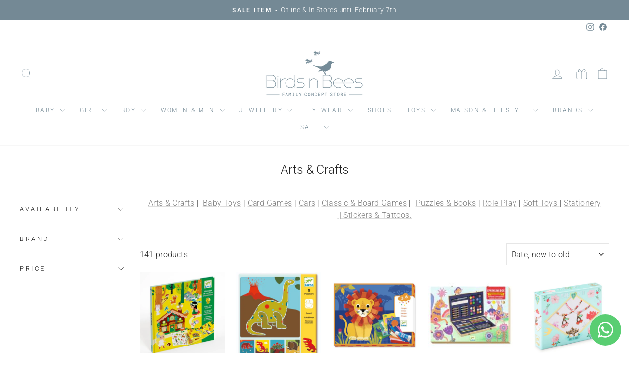

--- FILE ---
content_type: text/html; charset=utf-8
request_url: https://www.birdsn-bees.com/collections/toys-arts-crafts
body_size: 53355
content:
<!doctype html>
<html class="no-js" lang="en" dir="ltr">
<head>
  <meta charset="utf-8">
  <meta http-equiv="X-UA-Compatible" content="IE=edge,chrome=1">
  <meta name="viewport" content="width=device-width,initial-scale=1">
  <meta name="theme-color" content="#748995">
  <link rel="canonical" href="https://www.birdsn-bees.com/collections/toys-arts-crafts">
  <link rel="preconnect" href="https://cdn.shopify.com" crossorigin>
  <link rel="preconnect" href="https://fonts.shopifycdn.com" crossorigin>
  <link rel="dns-prefetch" href="https://productreviews.shopifycdn.com">
  <link rel="dns-prefetch" href="https://ajax.googleapis.com">
  <link rel="dns-prefetch" href="https://maps.googleapis.com">
  <link rel="dns-prefetch" href="https://maps.gstatic.com">
  <!-- We add this so our custom jquery code at the bottom of this page works! --> 
  <script src="https://ajax.googleapis.com/ajax/libs/jquery/3.5.1/jquery.min.js"></script><link rel="shortcut icon" href="//www.birdsn-bees.com/cdn/shop/files/Favicon-03-03-03_32x32.png?v=1614294646" type="image/png" /><title>Birds n Bees | Toys | Arts &amp; Crafts
&ndash; birds-nbees
</title>
<meta name="description" content="Family Concept Store for Baby, Girls, Boys, Teens, Mums &amp; Dads representing designers brands such as Izipizi, Sunuva, Bonheur du Jour, Arsene et Les Pipelettes, Emile et Ida, Moon Paris, Rockahulla, Inuwet, Djeco… Kids Fashion, Children Clothes, Beachwear, Swimwear, Accessories, Toys, Sunglasses."><meta property="og:site_name" content="birds-nbees">
  <meta property="og:url" content="https://www.birdsn-bees.com/collections/toys-arts-crafts">
  <meta property="og:title" content="Birds n Bees | Toys | Arts &amp; Crafts">
  <meta property="og:type" content="website">
  <meta property="og:description" content="Family Concept Store for Baby, Girls, Boys, Teens, Mums &amp; Dads representing designers brands such as Izipizi, Sunuva, Bonheur du Jour, Arsene et Les Pipelettes, Emile et Ida, Moon Paris, Rockahulla, Inuwet, Djeco… Kids Fashion, Children Clothes, Beachwear, Swimwear, Accessories, Toys, Sunglasses."><meta property="og:image" content="http://www.birdsn-bees.com/cdn/shop/collections/Screenshot_2024-08-22_at_4.22.35_PM.png?v=1724401482">
    <meta property="og:image:secure_url" content="https://www.birdsn-bees.com/cdn/shop/collections/Screenshot_2024-08-22_at_4.22.35_PM.png?v=1724401482">
    <meta property="og:image:width" content="1288">
    <meta property="og:image:height" content="1302"><meta name="twitter:site" content="@">
  <meta name="twitter:card" content="summary_large_image">
  <meta name="twitter:title" content="Birds n Bees | Toys | Arts &amp; Crafts">
  <meta name="twitter:description" content="Family Concept Store for Baby, Girls, Boys, Teens, Mums &amp; Dads representing designers brands such as Izipizi, Sunuva, Bonheur du Jour, Arsene et Les Pipelettes, Emile et Ida, Moon Paris, Rockahulla, Inuwet, Djeco… Kids Fashion, Children Clothes, Beachwear, Swimwear, Accessories, Toys, Sunglasses.">
<style data-shopify>@font-face {
  font-family: Roboto;
  font-weight: 300;
  font-style: normal;
  font-display: swap;
  src: url("//www.birdsn-bees.com/cdn/fonts/roboto/roboto_n3.9ac06d5955eb603264929711f38e40623ddc14db.woff2") format("woff2"),
       url("//www.birdsn-bees.com/cdn/fonts/roboto/roboto_n3.797df4bf78042ba6106158fcf6a8d0e116fbfdae.woff") format("woff");
}

  @font-face {
  font-family: Roboto;
  font-weight: 300;
  font-style: normal;
  font-display: swap;
  src: url("//www.birdsn-bees.com/cdn/fonts/roboto/roboto_n3.9ac06d5955eb603264929711f38e40623ddc14db.woff2") format("woff2"),
       url("//www.birdsn-bees.com/cdn/fonts/roboto/roboto_n3.797df4bf78042ba6106158fcf6a8d0e116fbfdae.woff") format("woff");
}


  @font-face {
  font-family: Roboto;
  font-weight: 600;
  font-style: normal;
  font-display: swap;
  src: url("//www.birdsn-bees.com/cdn/fonts/roboto/roboto_n6.3d305d5382545b48404c304160aadee38c90ef9d.woff2") format("woff2"),
       url("//www.birdsn-bees.com/cdn/fonts/roboto/roboto_n6.bb37be020157f87e181e5489d5e9137ad60c47a2.woff") format("woff");
}

  @font-face {
  font-family: Roboto;
  font-weight: 300;
  font-style: italic;
  font-display: swap;
  src: url("//www.birdsn-bees.com/cdn/fonts/roboto/roboto_i3.7ba64865c0576ce320cbaa5e1e04a91d9daa2d3a.woff2") format("woff2"),
       url("//www.birdsn-bees.com/cdn/fonts/roboto/roboto_i3.d974836b0cbb56a5fb4f6622c83b31968fe4c5d0.woff") format("woff");
}

  @font-face {
  font-family: Roboto;
  font-weight: 600;
  font-style: italic;
  font-display: swap;
  src: url("//www.birdsn-bees.com/cdn/fonts/roboto/roboto_i6.ebd6b6733fb2b030d60cbf61316511a7ffd82fb3.woff2") format("woff2"),
       url("//www.birdsn-bees.com/cdn/fonts/roboto/roboto_i6.1363905a6d5249605bc5e0f859663ffe95ac3bed.woff") format("woff");
}

</style><link href="//www.birdsn-bees.com/cdn/shop/t/6/assets/theme.css?v=51336709609558325411747661893" rel="stylesheet" type="text/css" media="all" />
<style data-shopify>:root {
    --typeHeaderPrimary: Roboto;
    --typeHeaderFallback: sans-serif;
    --typeHeaderSize: 25px;
    --typeHeaderWeight: 300;
    --typeHeaderLineHeight: 0.8;
    --typeHeaderSpacing: 0.0em;

    --typeBasePrimary:Roboto;
    --typeBaseFallback:sans-serif;
    --typeBaseSize: 16px;
    --typeBaseWeight: 300;
    --typeBaseSpacing: 0.025em;
    --typeBaseLineHeight: 1.6;
    --typeBaselineHeightMinus01: 1.5;

    --typeCollectionTitle: 15px;

    --iconWeight: 2px;
    --iconLinecaps: miter;

    
        --buttonRadius: 0;
    

    --colorGridOverlayOpacity: 0.04;
    --colorAnnouncement: #748995;
    --colorAnnouncementText: #ffffff;

    --colorBody: #ffffff;
    --colorBodyAlpha05: rgba(255, 255, 255, 0.05);
    --colorBodyDim: #f2f2f2;
    --colorBodyLightDim: #fafafa;
    --colorBodyMediumDim: #f5f5f5;


    --colorBorder: #e6e6e6;

    --colorBtnPrimary: #748995;
    --colorBtnPrimaryLight: #91a2ab;
    --colorBtnPrimaryDim: #687c88;
    --colorBtnPrimaryText: #ffffff;

    --colorCartDot: #4f616b;

    --colorDrawers: #ffffff;
    --colorDrawersDim: #f2f2f2;
    --colorDrawerBorder: #e8e8e1;
    --colorDrawerText: #748995;
    --colorDrawerTextDark: #52626b;
    --colorDrawerButton: #748995;
    --colorDrawerButtonText: #ffffff;

    --colorFooter: #ffffff;
    --colorFooterText: #748995;
    --colorFooterTextAlpha01: #748995;

    --colorGridOverlay: #748995;
    --colorGridOverlayOpacity: 0.1;

    --colorHeaderTextAlpha01: rgba(116, 137, 149, 0.1);

    --colorHeroText: #ffffff;

    --colorSmallImageBg: #ffffff;
    --colorLargeImageBg: #ffffff;

    --colorImageOverlay: #748995;
    --colorImageOverlayOpacity: 0.1;
    --colorImageOverlayTextShadow: 0.2;

    --colorLink: #252525;

    --colorModalBg: rgba(230, 230, 230, 0.6);

    --colorNav: #ffffff;
    --colorNavText: #748995;

    --colorPrice: #748995;

    --colorSaleTag: #4f616b;
    --colorSaleTagText: #ffffff;

    --colorTextBody: #252525;
    --colorTextBodyAlpha015: rgba(37, 37, 37, 0.15);
    --colorTextBodyAlpha005: rgba(37, 37, 37, 0.05);
    --colorTextBodyAlpha008: rgba(37, 37, 37, 0.08);
    --colorTextSavings: #748995;

    --urlIcoSelect: url(//www.birdsn-bees.com/cdn/shop/t/6/assets/ico-select.svg);
    --urlIcoSelectFooter: url(//www.birdsn-bees.com/cdn/shop/t/6/assets/ico-select-footer.svg);
    --urlIcoSelectWhite: url(//www.birdsn-bees.com/cdn/shop/t/6/assets/ico-select-white.svg);

    --grid-gutter: 17px;
    --drawer-gutter: 20px;

    --sizeChartMargin: 25px 0;
    --sizeChartIconMargin: 5px;

    --newsletterReminderPadding: 40px;

    /*Shop Pay Installments*/
    --color-body-text: #252525;
    --color-body: #ffffff;
    --color-bg: #ffffff;
    }

    .placeholder-content {
    background-image: linear-gradient(100deg, #ffffff 40%, #f7f7f7 63%, #ffffff 79%);
    }</style><script>
    document.documentElement.className = document.documentElement.className.replace('no-js', 'js');

    window.theme = window.theme || {};
    theme.routes = {
      home: "/",
      cart: "/cart.js",
      cartPage: "/cart",
      cartAdd: "/cart/add.js",
      cartChange: "/cart/change.js",
      search: "/search",
      predictiveSearch: "/search/suggest"
    };
    theme.strings = {
      soldOut: "Sold Out",
      unavailable: "Unavailable",
      inStockLabel: "In stock, ready to ship",
      oneStockLabel: "Low stock - [count] item left",
      otherStockLabel: "Low stock - [count] items left",
      willNotShipUntil: "Ready to ship [date]",
      willBeInStockAfter: "Back in stock [date]",
      waitingForStock: "Backordered, shipping soon",
      savePrice: "Save [saved_amount]",
      cartEmpty: "Your cart is currently empty.",
      cartTermsConfirmation: "You must agree with the terms and conditions of sales to check out",
      searchCollections: "Collections",
      searchPages: "Pages",
      searchArticles: "Articles",
      productFrom: "from ",
      maxQuantity: "You can only have [quantity] of [title] in your cart."
    };
    theme.settings = {
      cartType: "drawer",
      isCustomerTemplate: false,
      moneyFormat: "\u003cspan class=cvc-money\u003eDhs. {{amount}}\u003c\/span\u003e",
      saveType: "dollar",
      productImageSize: "square",
      productImageCover: false,
      predictiveSearch: true,
      predictiveSearchType: null,
      predictiveSearchVendor: false,
      predictiveSearchPrice: false,
      quickView: false,
      themeName: 'Impulse',
      themeVersion: "7.6.2"
    };
  </script>

  <script>window.performance && window.performance.mark && window.performance.mark('shopify.content_for_header.start');</script><meta name="google-site-verification" content="-NeEJ8COtbHcH0yMIhYqHVcZ4krpgl66ILCiB_DPk58">
<meta id="shopify-digital-wallet" name="shopify-digital-wallet" content="/53363736766/digital_wallets/dialog">
<link rel="alternate" type="application/atom+xml" title="Feed" href="/collections/toys-arts-crafts.atom" />
<link rel="next" href="/collections/toys-arts-crafts?page=2">
<link rel="alternate" type="application/json+oembed" href="https://www.birdsn-bees.com/collections/toys-arts-crafts.oembed">
<script async="async" src="/checkouts/internal/preloads.js?locale=en-AE"></script>
<script id="shopify-features" type="application/json">{"accessToken":"8493923284b227cb19faa6010895a05f","betas":["rich-media-storefront-analytics"],"domain":"www.birdsn-bees.com","predictiveSearch":true,"shopId":53363736766,"locale":"en"}</script>
<script>var Shopify = Shopify || {};
Shopify.shop = "birds-nbees.myshopify.com";
Shopify.locale = "en";
Shopify.currency = {"active":"AED","rate":"1.0"};
Shopify.country = "AE";
Shopify.theme = {"name":"Impulse - Updated Version","id":151060349140,"schema_name":"Impulse","schema_version":"7.6.2","theme_store_id":857,"role":"main"};
Shopify.theme.handle = "null";
Shopify.theme.style = {"id":null,"handle":null};
Shopify.cdnHost = "www.birdsn-bees.com/cdn";
Shopify.routes = Shopify.routes || {};
Shopify.routes.root = "/";</script>
<script type="module">!function(o){(o.Shopify=o.Shopify||{}).modules=!0}(window);</script>
<script>!function(o){function n(){var o=[];function n(){o.push(Array.prototype.slice.apply(arguments))}return n.q=o,n}var t=o.Shopify=o.Shopify||{};t.loadFeatures=n(),t.autoloadFeatures=n()}(window);</script>
<script id="shop-js-analytics" type="application/json">{"pageType":"collection"}</script>
<script defer="defer" async type="module" src="//www.birdsn-bees.com/cdn/shopifycloud/shop-js/modules/v2/client.init-shop-cart-sync_C5BV16lS.en.esm.js"></script>
<script defer="defer" async type="module" src="//www.birdsn-bees.com/cdn/shopifycloud/shop-js/modules/v2/chunk.common_CygWptCX.esm.js"></script>
<script type="module">
  await import("//www.birdsn-bees.com/cdn/shopifycloud/shop-js/modules/v2/client.init-shop-cart-sync_C5BV16lS.en.esm.js");
await import("//www.birdsn-bees.com/cdn/shopifycloud/shop-js/modules/v2/chunk.common_CygWptCX.esm.js");

  window.Shopify.SignInWithShop?.initShopCartSync?.({"fedCMEnabled":true,"windoidEnabled":true});

</script>
<script id="__st">var __st={"a":53363736766,"offset":14400,"reqid":"0973ce89-0cfb-4c0b-a7a8-fa48f0201636-1768618301","pageurl":"www.birdsn-bees.com\/collections\/toys-arts-crafts","u":"c680c0e9e7ad","p":"collection","rtyp":"collection","rid":243782353086};</script>
<script>window.ShopifyPaypalV4VisibilityTracking = true;</script>
<script id="captcha-bootstrap">!function(){'use strict';const t='contact',e='account',n='new_comment',o=[[t,t],['blogs',n],['comments',n],[t,'customer']],c=[[e,'customer_login'],[e,'guest_login'],[e,'recover_customer_password'],[e,'create_customer']],r=t=>t.map((([t,e])=>`form[action*='/${t}']:not([data-nocaptcha='true']) input[name='form_type'][value='${e}']`)).join(','),a=t=>()=>t?[...document.querySelectorAll(t)].map((t=>t.form)):[];function s(){const t=[...o],e=r(t);return a(e)}const i='password',u='form_key',d=['recaptcha-v3-token','g-recaptcha-response','h-captcha-response',i],f=()=>{try{return window.sessionStorage}catch{return}},m='__shopify_v',_=t=>t.elements[u];function p(t,e,n=!1){try{const o=window.sessionStorage,c=JSON.parse(o.getItem(e)),{data:r}=function(t){const{data:e,action:n}=t;return t[m]||n?{data:e,action:n}:{data:t,action:n}}(c);for(const[e,n]of Object.entries(r))t.elements[e]&&(t.elements[e].value=n);n&&o.removeItem(e)}catch(o){console.error('form repopulation failed',{error:o})}}const l='form_type',E='cptcha';function T(t){t.dataset[E]=!0}const w=window,h=w.document,L='Shopify',v='ce_forms',y='captcha';let A=!1;((t,e)=>{const n=(g='f06e6c50-85a8-45c8-87d0-21a2b65856fe',I='https://cdn.shopify.com/shopifycloud/storefront-forms-hcaptcha/ce_storefront_forms_captcha_hcaptcha.v1.5.2.iife.js',D={infoText:'Protected by hCaptcha',privacyText:'Privacy',termsText:'Terms'},(t,e,n)=>{const o=w[L][v],c=o.bindForm;if(c)return c(t,g,e,D).then(n);var r;o.q.push([[t,g,e,D],n]),r=I,A||(h.body.append(Object.assign(h.createElement('script'),{id:'captcha-provider',async:!0,src:r})),A=!0)});var g,I,D;w[L]=w[L]||{},w[L][v]=w[L][v]||{},w[L][v].q=[],w[L][y]=w[L][y]||{},w[L][y].protect=function(t,e){n(t,void 0,e),T(t)},Object.freeze(w[L][y]),function(t,e,n,w,h,L){const[v,y,A,g]=function(t,e,n){const i=e?o:[],u=t?c:[],d=[...i,...u],f=r(d),m=r(i),_=r(d.filter((([t,e])=>n.includes(e))));return[a(f),a(m),a(_),s()]}(w,h,L),I=t=>{const e=t.target;return e instanceof HTMLFormElement?e:e&&e.form},D=t=>v().includes(t);t.addEventListener('submit',(t=>{const e=I(t);if(!e)return;const n=D(e)&&!e.dataset.hcaptchaBound&&!e.dataset.recaptchaBound,o=_(e),c=g().includes(e)&&(!o||!o.value);(n||c)&&t.preventDefault(),c&&!n&&(function(t){try{if(!f())return;!function(t){const e=f();if(!e)return;const n=_(t);if(!n)return;const o=n.value;o&&e.removeItem(o)}(t);const e=Array.from(Array(32),(()=>Math.random().toString(36)[2])).join('');!function(t,e){_(t)||t.append(Object.assign(document.createElement('input'),{type:'hidden',name:u})),t.elements[u].value=e}(t,e),function(t,e){const n=f();if(!n)return;const o=[...t.querySelectorAll(`input[type='${i}']`)].map((({name:t})=>t)),c=[...d,...o],r={};for(const[a,s]of new FormData(t).entries())c.includes(a)||(r[a]=s);n.setItem(e,JSON.stringify({[m]:1,action:t.action,data:r}))}(t,e)}catch(e){console.error('failed to persist form',e)}}(e),e.submit())}));const S=(t,e)=>{t&&!t.dataset[E]&&(n(t,e.some((e=>e===t))),T(t))};for(const o of['focusin','change'])t.addEventListener(o,(t=>{const e=I(t);D(e)&&S(e,y())}));const B=e.get('form_key'),M=e.get(l),P=B&&M;t.addEventListener('DOMContentLoaded',(()=>{const t=y();if(P)for(const e of t)e.elements[l].value===M&&p(e,B);[...new Set([...A(),...v().filter((t=>'true'===t.dataset.shopifyCaptcha))])].forEach((e=>S(e,t)))}))}(h,new URLSearchParams(w.location.search),n,t,e,['guest_login'])})(!0,!0)}();</script>
<script integrity="sha256-4kQ18oKyAcykRKYeNunJcIwy7WH5gtpwJnB7kiuLZ1E=" data-source-attribution="shopify.loadfeatures" defer="defer" src="//www.birdsn-bees.com/cdn/shopifycloud/storefront/assets/storefront/load_feature-a0a9edcb.js" crossorigin="anonymous"></script>
<script data-source-attribution="shopify.dynamic_checkout.dynamic.init">var Shopify=Shopify||{};Shopify.PaymentButton=Shopify.PaymentButton||{isStorefrontPortableWallets:!0,init:function(){window.Shopify.PaymentButton.init=function(){};var t=document.createElement("script");t.src="https://www.birdsn-bees.com/cdn/shopifycloud/portable-wallets/latest/portable-wallets.en.js",t.type="module",document.head.appendChild(t)}};
</script>
<script data-source-attribution="shopify.dynamic_checkout.buyer_consent">
  function portableWalletsHideBuyerConsent(e){var t=document.getElementById("shopify-buyer-consent"),n=document.getElementById("shopify-subscription-policy-button");t&&n&&(t.classList.add("hidden"),t.setAttribute("aria-hidden","true"),n.removeEventListener("click",e))}function portableWalletsShowBuyerConsent(e){var t=document.getElementById("shopify-buyer-consent"),n=document.getElementById("shopify-subscription-policy-button");t&&n&&(t.classList.remove("hidden"),t.removeAttribute("aria-hidden"),n.addEventListener("click",e))}window.Shopify?.PaymentButton&&(window.Shopify.PaymentButton.hideBuyerConsent=portableWalletsHideBuyerConsent,window.Shopify.PaymentButton.showBuyerConsent=portableWalletsShowBuyerConsent);
</script>
<script data-source-attribution="shopify.dynamic_checkout.cart.bootstrap">document.addEventListener("DOMContentLoaded",(function(){function t(){return document.querySelector("shopify-accelerated-checkout-cart, shopify-accelerated-checkout")}if(t())Shopify.PaymentButton.init();else{new MutationObserver((function(e,n){t()&&(Shopify.PaymentButton.init(),n.disconnect())})).observe(document.body,{childList:!0,subtree:!0})}}));
</script>
<link id="shopify-accelerated-checkout-styles" rel="stylesheet" media="screen" href="https://www.birdsn-bees.com/cdn/shopifycloud/portable-wallets/latest/accelerated-checkout-backwards-compat.css" crossorigin="anonymous">
<style id="shopify-accelerated-checkout-cart">
        #shopify-buyer-consent {
  margin-top: 1em;
  display: inline-block;
  width: 100%;
}

#shopify-buyer-consent.hidden {
  display: none;
}

#shopify-subscription-policy-button {
  background: none;
  border: none;
  padding: 0;
  text-decoration: underline;
  font-size: inherit;
  cursor: pointer;
}

#shopify-subscription-policy-button::before {
  box-shadow: none;
}

      </style>

<script>window.performance && window.performance.mark && window.performance.mark('shopify.content_for_header.end');</script>

  <script src="//www.birdsn-bees.com/cdn/shop/t/6/assets/vendor-scripts-v11.js" defer="defer"></script><script src="//www.birdsn-bees.com/cdn/shop/t/6/assets/theme.js?v=22325264162658116151747659049" defer="defer"></script>
<!-- BEGIN app block: shopify://apps/currency-converter/blocks/app-embed-block/a56d6bd1-e9df-4a4a-b98e-e9bb5c43a042 --><script>
    window.codeblackbelt = window.codeblackbelt || {};
    window.codeblackbelt.shop = window.codeblackbelt.shop || 'birds-nbees.myshopify.com';
    </script><script src="//cdn.codeblackbelt.com/widgets/currency-converter-plus/main.min.js?version=2026011706+0400" async></script>
<!-- END app block --><!-- BEGIN app block: shopify://apps/whatsapp-button/blocks/app-embed-block/96d80a63-e860-4262-a001-8b82ac4d00e6 --><script>
    (function() {
        function asyncLoad() {
            var url = 'https://whatsapp-button.eazeapps.io/api/buttonInstallation/scriptTag?shopId=18491&v=1758648615';
            var s = document.createElement('script');
            s.type = 'text/javascript';
            s.async = true;
            s.src = url;
            var x = document.getElementsByTagName('script')[0];
            x.parentNode.insertBefore(s, x);
        };
        if(window.attachEvent) {
            window.attachEvent('onload', asyncLoad);
        } else {
            window.addEventListener('load', asyncLoad, false);
        }
    })();
</script>

<!-- END app block --><!-- BEGIN app block: shopify://apps/klaviyo-email-marketing-sms/blocks/klaviyo-onsite-embed/2632fe16-c075-4321-a88b-50b567f42507 -->












  <script async src="https://static.klaviyo.com/onsite/js/Up5hsX/klaviyo.js?company_id=Up5hsX"></script>
  <script>!function(){if(!window.klaviyo){window._klOnsite=window._klOnsite||[];try{window.klaviyo=new Proxy({},{get:function(n,i){return"push"===i?function(){var n;(n=window._klOnsite).push.apply(n,arguments)}:function(){for(var n=arguments.length,o=new Array(n),w=0;w<n;w++)o[w]=arguments[w];var t="function"==typeof o[o.length-1]?o.pop():void 0,e=new Promise((function(n){window._klOnsite.push([i].concat(o,[function(i){t&&t(i),n(i)}]))}));return e}}})}catch(n){window.klaviyo=window.klaviyo||[],window.klaviyo.push=function(){var n;(n=window._klOnsite).push.apply(n,arguments)}}}}();</script>

  




  <script>
    window.klaviyoReviewsProductDesignMode = false
  </script>







<!-- END app block --><script src="https://cdn.shopify.com/extensions/019b97b0-6350-7631-8123-95494b086580/socialwidget-instafeed-78/assets/social-widget.min.js" type="text/javascript" defer="defer"></script>
<link href="https://monorail-edge.shopifysvc.com" rel="dns-prefetch">
<script>(function(){if ("sendBeacon" in navigator && "performance" in window) {try {var session_token_from_headers = performance.getEntriesByType('navigation')[0].serverTiming.find(x => x.name == '_s').description;} catch {var session_token_from_headers = undefined;}var session_cookie_matches = document.cookie.match(/_shopify_s=([^;]*)/);var session_token_from_cookie = session_cookie_matches && session_cookie_matches.length === 2 ? session_cookie_matches[1] : "";var session_token = session_token_from_headers || session_token_from_cookie || "";function handle_abandonment_event(e) {var entries = performance.getEntries().filter(function(entry) {return /monorail-edge.shopifysvc.com/.test(entry.name);});if (!window.abandonment_tracked && entries.length === 0) {window.abandonment_tracked = true;var currentMs = Date.now();var navigation_start = performance.timing.navigationStart;var payload = {shop_id: 53363736766,url: window.location.href,navigation_start,duration: currentMs - navigation_start,session_token,page_type: "collection"};window.navigator.sendBeacon("https://monorail-edge.shopifysvc.com/v1/produce", JSON.stringify({schema_id: "online_store_buyer_site_abandonment/1.1",payload: payload,metadata: {event_created_at_ms: currentMs,event_sent_at_ms: currentMs}}));}}window.addEventListener('pagehide', handle_abandonment_event);}}());</script>
<script id="web-pixels-manager-setup">(function e(e,d,r,n,o){if(void 0===o&&(o={}),!Boolean(null===(a=null===(i=window.Shopify)||void 0===i?void 0:i.analytics)||void 0===a?void 0:a.replayQueue)){var i,a;window.Shopify=window.Shopify||{};var t=window.Shopify;t.analytics=t.analytics||{};var s=t.analytics;s.replayQueue=[],s.publish=function(e,d,r){return s.replayQueue.push([e,d,r]),!0};try{self.performance.mark("wpm:start")}catch(e){}var l=function(){var e={modern:/Edge?\/(1{2}[4-9]|1[2-9]\d|[2-9]\d{2}|\d{4,})\.\d+(\.\d+|)|Firefox\/(1{2}[4-9]|1[2-9]\d|[2-9]\d{2}|\d{4,})\.\d+(\.\d+|)|Chrom(ium|e)\/(9{2}|\d{3,})\.\d+(\.\d+|)|(Maci|X1{2}).+ Version\/(15\.\d+|(1[6-9]|[2-9]\d|\d{3,})\.\d+)([,.]\d+|)( \(\w+\)|)( Mobile\/\w+|) Safari\/|Chrome.+OPR\/(9{2}|\d{3,})\.\d+\.\d+|(CPU[ +]OS|iPhone[ +]OS|CPU[ +]iPhone|CPU IPhone OS|CPU iPad OS)[ +]+(15[._]\d+|(1[6-9]|[2-9]\d|\d{3,})[._]\d+)([._]\d+|)|Android:?[ /-](13[3-9]|1[4-9]\d|[2-9]\d{2}|\d{4,})(\.\d+|)(\.\d+|)|Android.+Firefox\/(13[5-9]|1[4-9]\d|[2-9]\d{2}|\d{4,})\.\d+(\.\d+|)|Android.+Chrom(ium|e)\/(13[3-9]|1[4-9]\d|[2-9]\d{2}|\d{4,})\.\d+(\.\d+|)|SamsungBrowser\/([2-9]\d|\d{3,})\.\d+/,legacy:/Edge?\/(1[6-9]|[2-9]\d|\d{3,})\.\d+(\.\d+|)|Firefox\/(5[4-9]|[6-9]\d|\d{3,})\.\d+(\.\d+|)|Chrom(ium|e)\/(5[1-9]|[6-9]\d|\d{3,})\.\d+(\.\d+|)([\d.]+$|.*Safari\/(?![\d.]+ Edge\/[\d.]+$))|(Maci|X1{2}).+ Version\/(10\.\d+|(1[1-9]|[2-9]\d|\d{3,})\.\d+)([,.]\d+|)( \(\w+\)|)( Mobile\/\w+|) Safari\/|Chrome.+OPR\/(3[89]|[4-9]\d|\d{3,})\.\d+\.\d+|(CPU[ +]OS|iPhone[ +]OS|CPU[ +]iPhone|CPU IPhone OS|CPU iPad OS)[ +]+(10[._]\d+|(1[1-9]|[2-9]\d|\d{3,})[._]\d+)([._]\d+|)|Android:?[ /-](13[3-9]|1[4-9]\d|[2-9]\d{2}|\d{4,})(\.\d+|)(\.\d+|)|Mobile Safari.+OPR\/([89]\d|\d{3,})\.\d+\.\d+|Android.+Firefox\/(13[5-9]|1[4-9]\d|[2-9]\d{2}|\d{4,})\.\d+(\.\d+|)|Android.+Chrom(ium|e)\/(13[3-9]|1[4-9]\d|[2-9]\d{2}|\d{4,})\.\d+(\.\d+|)|Android.+(UC? ?Browser|UCWEB|U3)[ /]?(15\.([5-9]|\d{2,})|(1[6-9]|[2-9]\d|\d{3,})\.\d+)\.\d+|SamsungBrowser\/(5\.\d+|([6-9]|\d{2,})\.\d+)|Android.+MQ{2}Browser\/(14(\.(9|\d{2,})|)|(1[5-9]|[2-9]\d|\d{3,})(\.\d+|))(\.\d+|)|K[Aa][Ii]OS\/(3\.\d+|([4-9]|\d{2,})\.\d+)(\.\d+|)/},d=e.modern,r=e.legacy,n=navigator.userAgent;return n.match(d)?"modern":n.match(r)?"legacy":"unknown"}(),u="modern"===l?"modern":"legacy",c=(null!=n?n:{modern:"",legacy:""})[u],f=function(e){return[e.baseUrl,"/wpm","/b",e.hashVersion,"modern"===e.buildTarget?"m":"l",".js"].join("")}({baseUrl:d,hashVersion:r,buildTarget:u}),m=function(e){var d=e.version,r=e.bundleTarget,n=e.surface,o=e.pageUrl,i=e.monorailEndpoint;return{emit:function(e){var a=e.status,t=e.errorMsg,s=(new Date).getTime(),l=JSON.stringify({metadata:{event_sent_at_ms:s},events:[{schema_id:"web_pixels_manager_load/3.1",payload:{version:d,bundle_target:r,page_url:o,status:a,surface:n,error_msg:t},metadata:{event_created_at_ms:s}}]});if(!i)return console&&console.warn&&console.warn("[Web Pixels Manager] No Monorail endpoint provided, skipping logging."),!1;try{return self.navigator.sendBeacon.bind(self.navigator)(i,l)}catch(e){}var u=new XMLHttpRequest;try{return u.open("POST",i,!0),u.setRequestHeader("Content-Type","text/plain"),u.send(l),!0}catch(e){return console&&console.warn&&console.warn("[Web Pixels Manager] Got an unhandled error while logging to Monorail."),!1}}}}({version:r,bundleTarget:l,surface:e.surface,pageUrl:self.location.href,monorailEndpoint:e.monorailEndpoint});try{o.browserTarget=l,function(e){var d=e.src,r=e.async,n=void 0===r||r,o=e.onload,i=e.onerror,a=e.sri,t=e.scriptDataAttributes,s=void 0===t?{}:t,l=document.createElement("script"),u=document.querySelector("head"),c=document.querySelector("body");if(l.async=n,l.src=d,a&&(l.integrity=a,l.crossOrigin="anonymous"),s)for(var f in s)if(Object.prototype.hasOwnProperty.call(s,f))try{l.dataset[f]=s[f]}catch(e){}if(o&&l.addEventListener("load",o),i&&l.addEventListener("error",i),u)u.appendChild(l);else{if(!c)throw new Error("Did not find a head or body element to append the script");c.appendChild(l)}}({src:f,async:!0,onload:function(){if(!function(){var e,d;return Boolean(null===(d=null===(e=window.Shopify)||void 0===e?void 0:e.analytics)||void 0===d?void 0:d.initialized)}()){var d=window.webPixelsManager.init(e)||void 0;if(d){var r=window.Shopify.analytics;r.replayQueue.forEach((function(e){var r=e[0],n=e[1],o=e[2];d.publishCustomEvent(r,n,o)})),r.replayQueue=[],r.publish=d.publishCustomEvent,r.visitor=d.visitor,r.initialized=!0}}},onerror:function(){return m.emit({status:"failed",errorMsg:"".concat(f," has failed to load")})},sri:function(e){var d=/^sha384-[A-Za-z0-9+/=]+$/;return"string"==typeof e&&d.test(e)}(c)?c:"",scriptDataAttributes:o}),m.emit({status:"loading"})}catch(e){m.emit({status:"failed",errorMsg:(null==e?void 0:e.message)||"Unknown error"})}}})({shopId: 53363736766,storefrontBaseUrl: "https://www.birdsn-bees.com",extensionsBaseUrl: "https://extensions.shopifycdn.com/cdn/shopifycloud/web-pixels-manager",monorailEndpoint: "https://monorail-edge.shopifysvc.com/unstable/produce_batch",surface: "storefront-renderer",enabledBetaFlags: ["2dca8a86"],webPixelsConfigList: [{"id":"1887633620","configuration":"{\"accountID\":\"Up5hsX\",\"webPixelConfig\":\"eyJlbmFibGVBZGRlZFRvQ2FydEV2ZW50cyI6IHRydWV9\"}","eventPayloadVersion":"v1","runtimeContext":"STRICT","scriptVersion":"524f6c1ee37bacdca7657a665bdca589","type":"APP","apiClientId":123074,"privacyPurposes":["ANALYTICS","MARKETING"],"dataSharingAdjustments":{"protectedCustomerApprovalScopes":["read_customer_address","read_customer_email","read_customer_name","read_customer_personal_data","read_customer_phone"]}},{"id":"486605012","configuration":"{\"config\":\"{\\\"pixel_id\\\":\\\"G-HLWVL7VHW6\\\",\\\"target_country\\\":\\\"AE\\\",\\\"gtag_events\\\":[{\\\"type\\\":\\\"search\\\",\\\"action_label\\\":[\\\"G-HLWVL7VHW6\\\",\\\"AW-623862325\\\/OtQtCJOp8okCELXEvakC\\\"]},{\\\"type\\\":\\\"begin_checkout\\\",\\\"action_label\\\":[\\\"G-HLWVL7VHW6\\\",\\\"AW-623862325\\\/njzQCJCp8okCELXEvakC\\\"]},{\\\"type\\\":\\\"view_item\\\",\\\"action_label\\\":[\\\"G-HLWVL7VHW6\\\",\\\"AW-623862325\\\/XZZjCIqp8okCELXEvakC\\\",\\\"MC-L1TVVETWBV\\\"]},{\\\"type\\\":\\\"purchase\\\",\\\"action_label\\\":[\\\"G-HLWVL7VHW6\\\",\\\"AW-623862325\\\/njTOCIep8okCELXEvakC\\\",\\\"MC-L1TVVETWBV\\\"]},{\\\"type\\\":\\\"page_view\\\",\\\"action_label\\\":[\\\"G-HLWVL7VHW6\\\",\\\"AW-623862325\\\/xCaqCISp8okCELXEvakC\\\",\\\"MC-L1TVVETWBV\\\"]},{\\\"type\\\":\\\"add_payment_info\\\",\\\"action_label\\\":[\\\"G-HLWVL7VHW6\\\",\\\"AW-623862325\\\/473rCJap8okCELXEvakC\\\"]},{\\\"type\\\":\\\"add_to_cart\\\",\\\"action_label\\\":[\\\"G-HLWVL7VHW6\\\",\\\"AW-623862325\\\/xcAZCI2p8okCELXEvakC\\\"]}],\\\"enable_monitoring_mode\\\":false}\"}","eventPayloadVersion":"v1","runtimeContext":"OPEN","scriptVersion":"b2a88bafab3e21179ed38636efcd8a93","type":"APP","apiClientId":1780363,"privacyPurposes":[],"dataSharingAdjustments":{"protectedCustomerApprovalScopes":["read_customer_address","read_customer_email","read_customer_name","read_customer_personal_data","read_customer_phone"]}},{"id":"129564884","configuration":"{\"pixel_id\":\"462874634924814\",\"pixel_type\":\"facebook_pixel\",\"metaapp_system_user_token\":\"-\"}","eventPayloadVersion":"v1","runtimeContext":"OPEN","scriptVersion":"ca16bc87fe92b6042fbaa3acc2fbdaa6","type":"APP","apiClientId":2329312,"privacyPurposes":["ANALYTICS","MARKETING","SALE_OF_DATA"],"dataSharingAdjustments":{"protectedCustomerApprovalScopes":["read_customer_address","read_customer_email","read_customer_name","read_customer_personal_data","read_customer_phone"]}},{"id":"shopify-app-pixel","configuration":"{}","eventPayloadVersion":"v1","runtimeContext":"STRICT","scriptVersion":"0450","apiClientId":"shopify-pixel","type":"APP","privacyPurposes":["ANALYTICS","MARKETING"]},{"id":"shopify-custom-pixel","eventPayloadVersion":"v1","runtimeContext":"LAX","scriptVersion":"0450","apiClientId":"shopify-pixel","type":"CUSTOM","privacyPurposes":["ANALYTICS","MARKETING"]}],isMerchantRequest: false,initData: {"shop":{"name":"birds-nbees","paymentSettings":{"currencyCode":"AED"},"myshopifyDomain":"birds-nbees.myshopify.com","countryCode":"AE","storefrontUrl":"https:\/\/www.birdsn-bees.com"},"customer":null,"cart":null,"checkout":null,"productVariants":[],"purchasingCompany":null},},"https://www.birdsn-bees.com/cdn","fcfee988w5aeb613cpc8e4bc33m6693e112",{"modern":"","legacy":""},{"shopId":"53363736766","storefrontBaseUrl":"https:\/\/www.birdsn-bees.com","extensionBaseUrl":"https:\/\/extensions.shopifycdn.com\/cdn\/shopifycloud\/web-pixels-manager","surface":"storefront-renderer","enabledBetaFlags":"[\"2dca8a86\"]","isMerchantRequest":"false","hashVersion":"fcfee988w5aeb613cpc8e4bc33m6693e112","publish":"custom","events":"[[\"page_viewed\",{}],[\"collection_viewed\",{\"collection\":{\"id\":\"243782353086\",\"title\":\"Arts \u0026 Crafts\",\"productVariants\":[{\"price\":{\"amount\":65.0,\"currencyCode\":\"AED\"},\"product\":{\"title\":\"Stickers - The Magical Forest - ألعاب الأطفال\",\"vendor\":\"Djeco\",\"id\":\"9010248909012\",\"untranslatedTitle\":\"Stickers - The Magical Forest - ألعاب الأطفال\",\"url\":\"\/products\/djeco-stickers-the-magical-forest-%D8%A3%D9%84%D8%B9%D8%A7%D8%A8-%D8%A7%D9%84%D8%A3%D8%B7%D9%81%D8%A7%D9%84\",\"type\":\"Toys\"},\"id\":\"47335751024852\",\"image\":{\"src\":\"\/\/www.birdsn-bees.com\/cdn\/shop\/files\/djeco_stickers-the-magical-forest.jpg?v=1765356286\"},\"sku\":\"DJ-DJ08956\",\"title\":\"Default Title\",\"untranslatedTitle\":\"Default Title\"},{\"price\":{\"amount\":45.0,\"currencyCode\":\"AED\"},\"product\":{\"title\":\"Stencils Dinosaurs - ألعاب الأطفال\",\"vendor\":\"Djeco\",\"id\":\"9010245206228\",\"untranslatedTitle\":\"Stencils Dinosaurs - ألعاب الأطفال\",\"url\":\"\/products\/djeco-stencils-dinosaurs-%D8%A3%D9%84%D8%B9%D8%A7%D8%A8-%D8%A7%D9%84%D8%A3%D8%B7%D9%81%D8%A7%D9%84\",\"type\":\"Toys\"},\"id\":\"47335724613844\",\"image\":{\"src\":\"\/\/www.birdsn-bees.com\/cdn\/shop\/files\/djeco_stencils-dinosaurs.jpg?v=1765355683\"},\"sku\":\"DJ-DJ08863\",\"title\":\"Default Title\",\"untranslatedTitle\":\"Default Title\"},{\"price\":{\"amount\":80.0,\"currencyCode\":\"AED\"},\"product\":{\"title\":\"Collages With Small Loops - ألعاب الأطفال\",\"vendor\":\"Djeco\",\"id\":\"9000204173524\",\"untranslatedTitle\":\"Collages With Small Loops - ألعاب الأطفال\",\"url\":\"\/products\/djeco-collages-with-small-loops-%D8%A3%D9%84%D8%B9%D8%A7%D8%A8-%D8%A7%D9%84%D8%A3%D8%B7%D9%81%D8%A7%D9%84\",\"type\":\"Toys\"},\"id\":\"47294815764692\",\"image\":{\"src\":\"\/\/www.birdsn-bees.com\/cdn\/shop\/files\/djeco_collages-with-small-loops_c2101bda-3fe0-4b3d-900c-ab8aad384c48.jpg?v=1764160533\"},\"sku\":\"DJ-DJ09868\",\"title\":\"Default Title\",\"untranslatedTitle\":\"Default Title\"},{\"price\":{\"amount\":270.0,\"currencyCode\":\"AED\"},\"product\":{\"title\":\"Sparkling Box Of Colours - ألعاب الأطفال\",\"vendor\":\"Djeco\",\"id\":\"8980302004436\",\"untranslatedTitle\":\"Sparkling Box Of Colours - ألعاب الأطفال\",\"url\":\"\/products\/rockahula-sparkling-box-of-colours-%D8%A3%D9%84%D8%B9%D8%A7%D8%A8-%D8%A7%D9%84%D8%A3%D8%B7%D9%81%D8%A7%D9%84\",\"type\":\"Toys\"},\"id\":\"47208715583700\",\"image\":{\"src\":\"\/\/www.birdsn-bees.com\/cdn\/shop\/files\/djeco_sparkling-nox-of-colours-3.jpg?v=1762339714\"},\"sku\":\"DJ-DJ09797\",\"title\":\"Default Title\",\"untranslatedTitle\":\"Default Title\"},{\"price\":{\"amount\":70.0,\"currencyCode\":\"AED\"},\"product\":{\"title\":\"Tila And Cherries Beads \u0026 Jewellery - ألعاب الأطفال\",\"vendor\":\"Djeco\",\"id\":\"8976348283092\",\"untranslatedTitle\":\"Tila And Cherries Beads \u0026 Jewellery - ألعاب الأطفال\",\"url\":\"\/products\/djeco-tila-and-cherries-beads-jewellery-%D8%A3%D9%84%D8%B9%D8%A7%D8%A8-%D8%A7%D9%84%D8%A3%D8%B7%D9%81%D8%A7%D9%84\",\"type\":\"Toys\"},\"id\":\"47187999260884\",\"image\":{\"src\":\"\/\/www.birdsn-bees.com\/cdn\/shop\/files\/djeco_tila_and-cherries-beads-jewellery.jpg?v=1761812464\"},\"sku\":\"DJ-DJ00017\",\"title\":\"Default Title\",\"untranslatedTitle\":\"Default Title\"},{\"price\":{\"amount\":40.0,\"currencyCode\":\"AED\"},\"product\":{\"title\":\"Colouring Surprises - Under The Sea - ألعاب الأطفال\",\"vendor\":\"Djeco\",\"id\":\"8975088746708\",\"untranslatedTitle\":\"Colouring Surprises - Under The Sea - ألعاب الأطفال\",\"url\":\"\/products\/djeco-colouring-surprises-under-the-sea-%D8%A3%D9%84%D8%B9%D8%A7%D8%A8-%D8%A7%D9%84%D8%A3%D8%B7%D9%81%D8%A7%D9%84\",\"type\":\"Toys\"},\"id\":\"47182494728404\",\"image\":{\"src\":\"\/\/www.birdsn-bees.com\/cdn\/shop\/files\/djeco_colouring-surprises-under-the-sea.jpg?v=1761732469\"},\"sku\":\"DJ09628\",\"title\":\"Default Title\",\"untranslatedTitle\":\"Default Title\"},{\"price\":{\"amount\":105.0,\"currencyCode\":\"AED\"},\"product\":{\"title\":\"Tout Autour du Monde  Animal Mosaics Craft Kit - ألعاب الأطفال\",\"vendor\":\"Moulin Roty\",\"id\":\"8964858216660\",\"untranslatedTitle\":\"Tout Autour du Monde  Animal Mosaics Craft Kit - ألعاب الأطفال\",\"url\":\"\/products\/mouin-roty-tout-autour-du-monde-animal-mosaics-craft-kit-%D8%A3%D9%84%D8%B9%D8%A7%D8%A8-%D8%A7%D9%84%D8%A3%D8%B7%D9%81%D8%A7%D9%84\",\"type\":\"Toys\"},\"id\":\"47141503303892\",\"image\":{\"src\":\"\/\/www.birdsn-bees.com\/cdn\/shop\/files\/Moulin_Roty-arts-and-crafts-tout-autour-du-monde-animal-mosaics-1.webp?v=1761042619\"},\"sku\":\"MR-719191\",\"title\":\"Default Title\",\"untranslatedTitle\":\"Default Title\"},{\"price\":{\"amount\":325.0,\"currencyCode\":\"AED\"},\"product\":{\"title\":\"Le Jardin Du Moulin - Botanist Case ألعاب الأطفال\",\"vendor\":\"Moulin Roty\",\"id\":\"8964425318612\",\"untranslatedTitle\":\"Le Jardin Du Moulin - Botanist Case ألعاب الأطفال\",\"url\":\"\/products\/mouin-roty-le-jardin-du-moulin-botanist-case-%D8%A3%D9%84%D8%B9%D8%A7%D8%A8-%D8%A7%D9%84%D8%A3%D8%B7%D9%81%D8%A7%D9%84\",\"type\":\"Toys\"},\"id\":\"47139351199956\",\"image\":{\"src\":\"\/\/www.birdsn-bees.com\/cdn\/shop\/files\/Moulin_Roty-toys-arts-and-crafts--le-jardin-du-moulin-botanist-case-1.webp?v=1760970546\"},\"sku\":\"MR-712209\",\"title\":\"Default Title\",\"untranslatedTitle\":\"Default Title\"},{\"price\":{\"amount\":125.0,\"currencyCode\":\"AED\"},\"product\":{\"title\":\"Le Jardin Du Moulin - Watercolour Pencils ألعاب الأطفال\",\"vendor\":\"Moulin Roty\",\"id\":\"8964424499412\",\"untranslatedTitle\":\"Le Jardin Du Moulin - Watercolour Pencils ألعاب الأطفال\",\"url\":\"\/products\/moulin-roty-le-jardin-du-moulin-watercolour-pencils-%D8%A3%D9%84%D8%B9%D8%A7%D8%A8-%D8%A7%D9%84%D8%A3%D8%B7%D9%81%D8%A7%D9%84\",\"type\":\"Toys\"},\"id\":\"47139343728852\",\"image\":{\"src\":\"\/\/www.birdsn-bees.com\/cdn\/shop\/files\/Moulin_Roty-toys-stationnery-le-jardin-du-moulin-watercolour-pencils-1_cd32ff71-16e1-495b-bad1-d4cdde2e5859.webp?v=1760969892\"},\"sku\":\"MR-712602\",\"title\":\"Default Title\",\"untranslatedTitle\":\"Default Title\"},{\"price\":{\"amount\":120.0,\"currencyCode\":\"AED\"},\"product\":{\"title\":\"Do It Yourself - Fairy Wings - ألعاب الأطفال\",\"vendor\":\"Djeco\",\"id\":\"8939371430100\",\"untranslatedTitle\":\"Do It Yourself - Fairy Wings - ألعاب الأطفال\",\"url\":\"\/products\/djeco-do-it-yourself-fairy-wings-%D8%A3%D9%84%D8%B9%D8%A7%D8%A8-%D8%A7%D9%84%D8%A3%D8%B7%D9%81%D8%A7%D9%84\",\"type\":\"Toys\"},\"id\":\"46966499672276\",\"image\":{\"src\":\"\/\/www.birdsn-bees.com\/cdn\/shop\/files\/djeco_kids-toys-arts-and-craft-do-it-your-self-fairy-wings-and-wand-1.jpg?v=1758692325\"},\"sku\":\"DJ-DJ07939\",\"title\":\"Default Title\",\"untranslatedTitle\":\"Default Title\"},{\"price\":{\"amount\":55.0,\"currencyCode\":\"AED\"},\"product\":{\"title\":\"Stickers Thick - Cars Removable - ألعاب الأطفال\",\"vendor\":\"Djeco\",\"id\":\"8939364057300\",\"untranslatedTitle\":\"Stickers Thick - Cars Removable - ألعاب الأطفال\",\"url\":\"\/products\/djeco-stickers-big-cars-removable-%D8%A3%D9%84%D8%B9%D8%A7%D8%A8-%D8%A7%D9%84%D8%A3%D8%B7%D9%81%D8%A7%D9%84\",\"type\":\"Toys\"},\"id\":\"46966483779796\",\"image\":{\"src\":\"\/\/www.birdsn-bees.com\/cdn\/shop\/files\/djeco_baby-toys-arts-and-craft-removable-stickers-cars-1.jpg?v=1758689490\"},\"sku\":\"DJ-DJ09073\",\"title\":\"Default Title\",\"untranslatedTitle\":\"Default Title\"},{\"price\":{\"amount\":45.0,\"currencyCode\":\"AED\"},\"product\":{\"title\":\"Scratch Cards - Rococo - ألعاب الأطفال\",\"vendor\":\"Djeco\",\"id\":\"8857505661140\",\"untranslatedTitle\":\"Scratch Cards - Rococo - ألعاب الأطفال\",\"url\":\"\/products\/djeco-scratch-cards-rococo-%D8%A3%D9%84%D8%B9%D8%A7%D8%A8-%D8%A7%D9%84%D8%A3%D8%B7%D9%81%D8%A7%D9%84\",\"type\":\"Toys\"},\"id\":\"46433779744980\",\"image\":{\"src\":\"\/\/www.birdsn-bees.com\/cdn\/shop\/files\/djeco_scratch-card-rococo.webp?v=1750845111\"},\"sku\":\"DJ-DJ09709\",\"title\":\"Default Title\",\"untranslatedTitle\":\"Default Title\"},{\"price\":{\"amount\":45.0,\"currencyCode\":\"AED\"},\"product\":{\"title\":\"Scratch Cards - Encouters - ألعاب الأطفال\",\"vendor\":\"Djeco\",\"id\":\"8857505136852\",\"untranslatedTitle\":\"Scratch Cards - Encouters - ألعاب الأطفال\",\"url\":\"\/products\/djeco-scratch-cards-encouters-%D8%A3%D9%84%D8%B9%D8%A7%D8%A8-%D8%A7%D9%84%D8%A3%D8%B7%D9%81%D8%A7%D9%84\",\"type\":\"Toys\"},\"id\":\"46433778172116\",\"image\":{\"src\":\"\/\/www.birdsn-bees.com\/cdn\/shop\/files\/djeco_scratch-card-encouters.webp?v=1750843332\"},\"sku\":\"DJ-DJ09717\",\"title\":\"Default Title\",\"untranslatedTitle\":\"Default Title\"},{\"price\":{\"amount\":45.0,\"currencyCode\":\"AED\"},\"product\":{\"title\":\"Scratch Cards - Topsy-Turvy - ألعاب الأطفال\",\"vendor\":\"Djeco\",\"id\":\"8857503760596\",\"untranslatedTitle\":\"Scratch Cards - Topsy-Turvy - ألعاب الأطفال\",\"url\":\"\/products\/djeco-scratch-cards-topsy-turvy-%D8%A3%D9%84%D8%B9%D8%A7%D8%A8-%D8%A7%D9%84%D8%A3%D8%B7%D9%81%D8%A7%D9%84\",\"type\":\"Toys\"},\"id\":\"46433776664788\",\"image\":{\"src\":\"\/\/www.birdsn-bees.com\/cdn\/shop\/files\/djeco_topsy-turvy-scratch-card.webp?v=1750843064\"},\"sku\":\"DJ-DJ09714\",\"title\":\"Default Title\",\"untranslatedTitle\":\"Default Title\"},{\"price\":{\"amount\":105.0,\"currencyCode\":\"AED\"},\"product\":{\"title\":\"Beads - Silver Alphabet - ألعاب الأطفال\",\"vendor\":\"Djeco\",\"id\":\"8857459917012\",\"untranslatedTitle\":\"Beads - Silver Alphabet - ألعاب الأطفال\",\"url\":\"\/products\/djeco-beads-silver-alphabet-%D8%A3%D9%84%D8%B9%D8%A7%D8%A8-%D8%A7%D9%84%D8%A3%D8%B7%D9%81%D8%A7%D9%84\",\"type\":\"Toys\"},\"id\":\"46433550893268\",\"image\":{\"src\":\"\/\/www.birdsn-bees.com\/cdn\/shop\/files\/djeco_silver-alphabet-beads-set.jpg?v=1750835521\"},\"sku\":\"DJ-DJ00030\",\"title\":\"Default Title\",\"untranslatedTitle\":\"Default Title\"},{\"price\":{\"amount\":110.0,\"currencyCode\":\"AED\"},\"product\":{\"title\":\"Do It Yourself - Like A Viking - ألعاب الأطفال\",\"vendor\":\"Djeco\",\"id\":\"8857443565780\",\"untranslatedTitle\":\"Do It Yourself - Like A Viking - ألعاب الأطفال\",\"url\":\"\/products\/djeco-do-it-yourself-like-a-viking-%D8%A3%D9%84%D8%B9%D8%A7%D8%A8-%D8%A7%D9%84%D8%A3%D8%B7%D9%81%D8%A7%D9%84\",\"type\":\"Toys\"},\"id\":\"46433446068436\",\"image\":{\"src\":\"\/\/www.birdsn-bees.com\/cdn\/shop\/files\/djeco_do-it-yourself-like-a-viking.webp?v=1750832761\"},\"sku\":\"DJ-DJ07925\",\"title\":\"Default Title\",\"untranslatedTitle\":\"Default Title\"},{\"price\":{\"amount\":90.0,\"currencyCode\":\"AED\"},\"product\":{\"title\":\"Mosaic Kit - Caribbean - ألعاب الأطفال\",\"vendor\":\"Djeco\",\"id\":\"8857429278932\",\"untranslatedTitle\":\"Mosaic Kit - Caribbean - ألعاب الأطفال\",\"url\":\"\/products\/djeco-mosaic-kit-caribbean-%D8%A3%D9%84%D8%B9%D8%A7%D8%A8-%D8%A7%D9%84%D8%A3%D8%B7%D9%81%D8%A7%D9%84\",\"type\":\"Toys\"},\"id\":\"46433378336980\",\"image\":{\"src\":\"\/\/www.birdsn-bees.com\/cdn\/shop\/files\/djeco_mosaic-kit-caribbean.webp?v=1750831445\"},\"sku\":\"DJ-DJ09427\",\"title\":\"Default Title\",\"untranslatedTitle\":\"Default Title\"},{\"price\":{\"amount\":55.0,\"currencyCode\":\"AED\"},\"product\":{\"title\":\"Rub On Transfers - Party Time - ألعاب الأطفال\",\"vendor\":\"Djeco\",\"id\":\"8857101992148\",\"untranslatedTitle\":\"Rub On Transfers - Party Time - ألعاب الأطفال\",\"url\":\"\/products\/djeco-rub-on-transfers-party-time-%D8%A3%D9%84%D8%B9%D8%A7%D8%A8-%D8%A7%D9%84%D8%A3%D8%B7%D9%81%D8%A7%D9%84\",\"type\":\"Toys\"},\"id\":\"46431041781972\",\"image\":{\"src\":\"\/\/www.birdsn-bees.com\/cdn\/shop\/files\/djeco_rub-on-transfers-party-time.jpg?v=1750775215\"},\"sku\":\"DJ-DJ09355\",\"title\":\"Default Title\",\"untranslatedTitle\":\"Default Title\"},{\"price\":{\"amount\":55.0,\"currencyCode\":\"AED\"},\"product\":{\"title\":\"Rub On Transfers - Asphalt - ألعاب الأطفال\",\"vendor\":\"Djeco\",\"id\":\"8857099763924\",\"untranslatedTitle\":\"Rub On Transfers - Asphalt - ألعاب الأطفال\",\"url\":\"\/products\/djeco-rub-on-transfers-asphalt-%D8%A3%D9%84%D8%B9%D8%A7%D8%A8-%D8%A7%D9%84%D8%A3%D8%B7%D9%81%D8%A7%D9%84\",\"type\":\"Toys\"},\"id\":\"46431025955028\",\"image\":{\"src\":\"\/\/www.birdsn-bees.com\/cdn\/shop\/files\/djeco_rub-on-transfers-asphalt.jpg?v=1750774284\"},\"sku\":\"DJ-DJ09357\",\"title\":\"Default Title\",\"untranslatedTitle\":\"Default Title\"},{\"price\":{\"amount\":55.0,\"currencyCode\":\"AED\"},\"product\":{\"title\":\"Stickers Big - Clothes Removable - ألعاب الأطفال\",\"vendor\":\"Djeco\",\"id\":\"8857097765076\",\"untranslatedTitle\":\"Stickers Big - Clothes Removable - ألعاب الأطفال\",\"url\":\"\/products\/djeco-stickers-big-clothes-removable-%D8%A3%D9%84%D8%B9%D8%A7%D8%A8-%D8%A7%D9%84%D8%A3%D8%B7%D9%81%D8%A7%D9%84\",\"type\":\"Toys\"},\"id\":\"46431009013972\",\"image\":{\"src\":\"\/\/www.birdsn-bees.com\/cdn\/shop\/files\/djeco_big-stickers-clothes-removable.jpg?v=1750773649\"},\"sku\":\"DJ-DJ09070\",\"title\":\"Default Title\",\"untranslatedTitle\":\"Default Title\"},{\"price\":{\"amount\":30.0,\"currencyCode\":\"AED\"},\"product\":{\"title\":\"Stickers - Kenya - ألعاب الأطفال\",\"vendor\":\"Djeco\",\"id\":\"8857096913108\",\"untranslatedTitle\":\"Stickers - Kenya - ألعاب الأطفال\",\"url\":\"\/products\/djeco-stickers-kenya-%D8%A3%D9%84%D8%B9%D8%A7%D8%A8-%D8%A7%D9%84%D8%A3%D8%B7%D9%81%D8%A7%D9%84\",\"type\":\"Toys\"},\"id\":\"46431006032084\",\"image\":{\"src\":\"\/\/www.birdsn-bees.com\/cdn\/shop\/files\/djeco_stickers-kenya.jpg?v=1750773202\"},\"sku\":\"DJ-DJ09284\",\"title\":\"Default Title\",\"untranslatedTitle\":\"Default Title\"},{\"price\":{\"amount\":70.0,\"currencyCode\":\"AED\"},\"product\":{\"title\":\"Do It Yourself - Dalia - ألعاب الأطفال\",\"vendor\":\"Djeco\",\"id\":\"8857083478228\",\"untranslatedTitle\":\"Do It Yourself - Dalia - ألعاب الأطفال\",\"url\":\"\/products\/djeco-do-it-yourself-dalia-%D8%A3%D9%84%D8%B9%D8%A7%D8%A8-%D8%A7%D9%84%D8%A3%D8%B7%D9%81%D8%A7%D9%84\",\"type\":\"Toys\"},\"id\":\"46430950326484\",\"image\":{\"src\":\"\/\/www.birdsn-bees.com\/cdn\/shop\/files\/djeco_do-it-yourself-dalia.jpg?v=1750768872\"},\"sku\":\"DJ-DJ07967\",\"title\":\"Default Title\",\"untranslatedTitle\":\"Default Title\"},{\"price\":{\"amount\":90.0,\"currencyCode\":\"AED\"},\"product\":{\"title\":\"Do It Yourself - Komik - ألعاب الأطفال\",\"vendor\":\"Djeco\",\"id\":\"8857082331348\",\"untranslatedTitle\":\"Do It Yourself - Komik - ألعاب الأطفال\",\"url\":\"\/products\/djeco-do-it-yourself-komik-%D8%A3%D9%84%D8%B9%D8%A7%D8%A8-%D8%A7%D9%84%D8%A3%D8%B7%D9%81%D8%A7%D9%84\",\"type\":\"Toys\"},\"id\":\"46430943936724\",\"image\":{\"src\":\"\/\/www.birdsn-bees.com\/cdn\/shop\/files\/djeco_do-it-yourslef-kosmik.jpg?v=1750768643\"},\"sku\":\"DJ-DJ07913\",\"title\":\"Default Title\",\"untranslatedTitle\":\"Default Title\"},{\"price\":{\"amount\":125.0,\"currencyCode\":\"AED\"},\"product\":{\"title\":\"Mosaic Kit - The Enchanted World - ألعاب الأطفال\",\"vendor\":\"Djeco\",\"id\":\"8857079611604\",\"untranslatedTitle\":\"Mosaic Kit - The Enchanted World - ألعاب الأطفال\",\"url\":\"\/products\/djeco-mosaic-kit-the-enchanted-world-%D8%A3%D9%84%D8%B9%D8%A7%D8%A8-%D8%A7%D9%84%D8%A3%D8%B7%D9%81%D8%A7%D9%84\",\"type\":\"Toys\"},\"id\":\"46430930862292\",\"image\":{\"src\":\"\/\/www.birdsn-bees.com\/cdn\/shop\/files\/djeco_mosaic-kit-the-enchanted-world.jpg?v=1750768336\"},\"sku\":\"DJ-DJ09426\",\"title\":\"Default Title\",\"untranslatedTitle\":\"Default Title\"},{\"price\":{\"amount\":125.0,\"currencyCode\":\"AED\"},\"product\":{\"title\":\"Do It Yourself - Lucky Charm - ألعاب الأطفال\",\"vendor\":\"Djeco\",\"id\":\"8856445321428\",\"untranslatedTitle\":\"Do It Yourself - Lucky Charm - ألعاب الأطفال\",\"url\":\"\/products\/djeco-do-it-yourself-lucky-charm-%D8%A3%D9%84%D8%B9%D8%A7%D8%A8-%D8%A7%D9%84%D8%A3%D8%B7%D9%81%D8%A7%D9%84\",\"type\":\"Toys\"},\"id\":\"46425283526868\",\"image\":{\"src\":\"\/\/www.birdsn-bees.com\/cdn\/shop\/files\/djeco_do-it-yourself-lucky-charm.jpg?v=1750682945\"},\"sku\":\"DJ-DJ07980\",\"title\":\"Default Title\",\"untranslatedTitle\":\"Default Title\"},{\"price\":{\"amount\":110.0,\"currencyCode\":\"AED\"},\"product\":{\"title\":\"Do It Yourself - Robotime - ألعاب الأطفال\",\"vendor\":\"Djeco\",\"id\":\"8856443748564\",\"untranslatedTitle\":\"Do It Yourself - Robotime - ألعاب الأطفال\",\"url\":\"\/products\/djeco-do-it-yourself-robotime-%D8%A3%D9%84%D8%B9%D8%A7%D8%A8-%D8%A7%D9%84%D8%A3%D8%B7%D9%81%D8%A7%D9%84\",\"type\":\"Toys\"},\"id\":\"46425276350676\",\"image\":{\"src\":\"\/\/www.birdsn-bees.com\/cdn\/shop\/files\/djeco_do-it-yourself-robotime.jpg?v=1750682662\"},\"sku\":\"DJ-DJ07984\",\"title\":\"Default Title\",\"untranslatedTitle\":\"Default Title\"},{\"price\":{\"amount\":90.0,\"currencyCode\":\"AED\"},\"product\":{\"title\":\"Do It Yourself - Like A Pirate - ألعاب الأطفال\",\"vendor\":\"Djeco\",\"id\":\"8856436474068\",\"untranslatedTitle\":\"Do It Yourself - Like A Pirate - ألعاب الأطفال\",\"url\":\"\/products\/djeco-do-it-yourself-like-a-pirate-%D8%A3%D9%84%D8%B9%D8%A7%D8%A8-%D8%A7%D9%84%D8%A3%D8%B7%D9%81%D8%A7%D9%84\",\"type\":\"Toys\"},\"id\":\"46425243091156\",\"image\":{\"src\":\"\/\/www.birdsn-bees.com\/cdn\/shop\/files\/djeco_do-it-yourself-like-a-pirate.jpg?v=1750681622\"},\"sku\":\"DJ-DJ07902\",\"title\":\"Default Title\",\"untranslatedTitle\":\"Default Title\"},{\"price\":{\"amount\":70.0,\"currencyCode\":\"AED\"},\"product\":{\"title\":\"Do It Yourself - Super Robots - ألعاب الأطفال\",\"vendor\":\"Djeco\",\"id\":\"8856433524948\",\"untranslatedTitle\":\"Do It Yourself - Super Robots - ألعاب الأطفال\",\"url\":\"\/products\/djeco-do-it-yourself-super-robots-%D8%A3%D9%84%D8%B9%D8%A7%D8%A8-%D8%A7%D9%84%D8%A3%D8%B7%D9%81%D8%A7%D9%84\",\"type\":\"Toys\"},\"id\":\"46425232343252\",\"image\":{\"src\":\"\/\/www.birdsn-bees.com\/cdn\/shop\/files\/djeco_do-it-yourself-super-robots.jpg?v=1750681294\"},\"sku\":\"DJ-DJ07924\",\"title\":\"Default Title\",\"untranslatedTitle\":\"Default Title\"},{\"price\":{\"amount\":90.0,\"currencyCode\":\"AED\"},\"product\":{\"title\":\"Do It Yourself - Rio - ألعاب الأطفال\",\"vendor\":\"Djeco\",\"id\":\"8856429527252\",\"untranslatedTitle\":\"Do It Yourself - Rio - ألعاب الأطفال\",\"url\":\"\/products\/djeco-do-it-yourself-rio-%D8%A3%D9%84%D8%B9%D8%A7%D8%A8-%D8%A7%D9%84%D8%A3%D8%B7%D9%81%D8%A7%D9%84\",\"type\":\"Toys\"},\"id\":\"46425217204436\",\"image\":{\"src\":\"\/\/www.birdsn-bees.com\/cdn\/shop\/files\/djeco_do-it-yourself-rio.webp?v=1750680951\"},\"sku\":\"DJ-DJ07926\",\"title\":\"Default Title\",\"untranslatedTitle\":\"Default Title\"},{\"price\":{\"amount\":50.0,\"currencyCode\":\"AED\"},\"product\":{\"title\":\"Colouring - Small Wings - ألعاب الأطفال\",\"vendor\":\"Djeco\",\"id\":\"8855084237012\",\"untranslatedTitle\":\"Colouring - Small Wings - ألعاب الأطفال\",\"url\":\"\/products\/djeco-colouring-small-wings-%D8%A3%D9%84%D8%B9%D8%A7%D8%A8-%D8%A7%D9%84%D8%A3%D8%B7%D9%81%D8%A7%D9%84\",\"type\":\"Toys\"},\"id\":\"46403504898260\",\"image\":{\"src\":\"\/\/www.birdsn-bees.com\/cdn\/shop\/files\/djeco_small-wings-colouring.webp?v=1750409304\"},\"sku\":\"DJ09696\",\"title\":\"Default Title\",\"untranslatedTitle\":\"Default Title\"},{\"price\":{\"amount\":45.0,\"currencyCode\":\"AED\"},\"product\":{\"title\":\"Scratch Cards - The Pond - ألعاب الأطفال\",\"vendor\":\"Djeco\",\"id\":\"8855052320980\",\"untranslatedTitle\":\"Scratch Cards - The Pond - ألعاب الأطفال\",\"url\":\"\/products\/djeco-scratch-cards-the-pond-%D8%A3%D9%84%D8%B9%D8%A7%D8%A8-%D8%A7%D9%84%D8%A3%D8%B7%D9%81%D8%A7%D9%84\",\"type\":\"Toys\"},\"id\":\"46403446472916\",\"image\":{\"src\":\"\/\/www.birdsn-bees.com\/cdn\/shop\/files\/djeco_scratch-board-the-pond.jpg?v=1750408668\"},\"sku\":\"DJ-DJ09716\",\"title\":\"Default Title\",\"untranslatedTitle\":\"Default Title\"},{\"price\":{\"amount\":50.0,\"currencyCode\":\"AED\"},\"product\":{\"title\":\"Colouring - Under The Sea - ألعاب الأطفال\",\"vendor\":\"Djeco\",\"id\":\"8855028662484\",\"untranslatedTitle\":\"Colouring - Under The Sea - ألعاب الأطفال\",\"url\":\"\/products\/djeco-colouring-under-the-sea-%D8%A3%D9%84%D8%B9%D8%A7%D8%A8-%D8%A7%D9%84%D8%A3%D8%B7%D9%81%D8%A7%D9%84\",\"type\":\"Toys\"},\"id\":\"46403366289620\",\"image\":{\"src\":\"\/\/www.birdsn-bees.com\/cdn\/shop\/files\/djeco_shiny-colouring-under-the-sea.webp?v=1750406946\"},\"sku\":\"DJ09698\",\"title\":\"Default Title\",\"untranslatedTitle\":\"Default Title\"},{\"price\":{\"amount\":280.0,\"currencyCode\":\"AED\"},\"product\":{\"title\":\"Le Jardin Du Moulin - Watercolour Artist Case ألعاب الأطفال\",\"vendor\":\"Moulin Roty\",\"id\":\"8809244819668\",\"untranslatedTitle\":\"Le Jardin Du Moulin - Watercolour Artist Case ألعاب الأطفال\",\"url\":\"\/products\/moulin-roty-le-jardin-du-moulin-watercolour-artist-case-%D8%A3%D9%84%D8%B9%D8%A7%D8%A8-%D8%A7%D9%84%D8%A3%D8%B7%D9%81%D8%A7%D9%84\",\"type\":\"Toys\"},\"id\":\"46216234565844\",\"image\":{\"src\":\"\/\/www.birdsn-bees.com\/cdn\/shop\/files\/moulin-roty_arts-and-crafts-lejardin-du-moulin-watercolour-artist-case-1.jpg?v=1744617003\"},\"sku\":\"MR-712415\",\"title\":\"Default Title\",\"untranslatedTitle\":\"Default Title\"},{\"price\":{\"amount\":80.0,\"currencyCode\":\"AED\"},\"product\":{\"title\":\"Wooden Bead Kit - Leaves And Flowers - ألعاب الأطفال\",\"vendor\":\"Djeco\",\"id\":\"8770175467732\",\"untranslatedTitle\":\"Wooden Bead Kit - Leaves And Flowers - ألعاب الأطفال\",\"url\":\"\/products\/djeco-wooden-bead-kit-leaves-and-flowers-%D8%A3%D9%84%D8%B9%D8%A7%D8%A8-%D8%A7%D9%84%D8%A3%D8%B7%D9%81%D8%A7%D9%84\",\"type\":\"Toys\"},\"id\":\"46066545656020\",\"image\":{\"src\":\"\/\/www.birdsn-bees.com\/cdn\/shop\/files\/djeco_wooden-bead-kit-leaves-and-flowers.jpg?v=1739191391\"},\"sku\":\"DJ-DJ09808\",\"title\":\"Default Title\",\"untranslatedTitle\":\"Default Title\"},{\"price\":{\"amount\":70.0,\"currencyCode\":\"AED\"},\"product\":{\"title\":\"Duo Jewels - Star Heishi Bracelet Kit - ألعاب الأطفال\",\"vendor\":\"Djeco\",\"id\":\"8770107375828\",\"untranslatedTitle\":\"Duo Jewels - Star Heishi Bracelet Kit - ألعاب الأطفال\",\"url\":\"\/products\/djeco-duo-jewels-star-heishi-bracelet-kit-%D8%A3%D9%84%D8%B9%D8%A7%D8%A8-%D8%A7%D9%84%D8%A3%D8%B7%D9%81%D8%A7%D9%84\",\"type\":\"Toys\"},\"id\":\"46066449023188\",\"image\":{\"src\":\"\/\/www.birdsn-bees.com\/cdn\/shop\/files\/djeco_you-and-me-stra-heishi-kit-bracelet.jpg?v=1739188199\"},\"sku\":\"DJ-DJ00021\",\"title\":\"Default Title\",\"untranslatedTitle\":\"Default Title\"},{\"price\":{\"amount\":60.0,\"currencyCode\":\"AED\"},\"product\":{\"title\":\"Snack Time Cards To Paint - ألعاب الأطفال\",\"vendor\":\"Djeco\",\"id\":\"8770078867668\",\"untranslatedTitle\":\"Snack Time Cards To Paint - ألعاب الأطفال\",\"url\":\"\/products\/djeco-snack-time-cards-to-paint-%D8%A3%D9%84%D8%B9%D8%A7%D8%A8-%D8%A7%D9%84%D8%A3%D8%B7%D9%81%D8%A7%D9%84\",\"type\":\"Toys\"},\"id\":\"46066393940180\",\"image\":{\"src\":\"\/\/www.birdsn-bees.com\/cdn\/shop\/files\/djeco_snack-cards-to-paint.jpg?v=1739184690\"},\"sku\":\"DJ-DJ09659\",\"title\":\"Default Title\",\"untranslatedTitle\":\"Default Title\"},{\"price\":{\"amount\":80.0,\"currencyCode\":\"AED\"},\"product\":{\"title\":\"Wooden Bead Kit - Bird - ألعاب الأطفال\",\"vendor\":\"Djeco\",\"id\":\"8765230383316\",\"untranslatedTitle\":\"Wooden Bead Kit - Bird - ألعاب الأطفال\",\"url\":\"\/products\/djeco-wooden-bead-kit-bird-%D8%A3%D9%84%D8%B9%D8%A7%D8%A8-%D8%A7%D9%84%D8%A3%D8%B7%D9%81%D8%A7%D9%84\",\"type\":\"Toys\"},\"id\":\"46048624017620\",\"image\":{\"src\":\"\/\/www.birdsn-bees.com\/cdn\/shop\/files\/djeco_wooden-bead-kit-bird-1.webp?v=1738582312\"},\"sku\":\"DJ-DJ09809\",\"title\":\"Default Title\",\"untranslatedTitle\":\"Default Title\"},{\"price\":{\"amount\":75.0,\"currencyCode\":\"AED\"},\"product\":{\"title\":\"Artistic Patch - Fair Maidens - ألعاب الأطفال\",\"vendor\":\"Djeco\",\"id\":\"8765222060244\",\"untranslatedTitle\":\"Artistic Patch - Fair Maidens - ألعاب الأطفال\",\"url\":\"\/products\/djeco-artistic-patch-fair-maidens-%D8%A3%D9%84%D8%B9%D8%A7%D8%A8-%D8%A7%D9%84%D8%A3%D8%B7%D9%81%D8%A7%D9%84\",\"type\":\"Toys\"},\"id\":\"46048589611220\",\"image\":{\"src\":\"\/\/www.birdsn-bees.com\/cdn\/shop\/files\/djeco_artistic-patch-fair-maidens.jpg?v=1738580438\"},\"sku\":\"DJ-DJ09478\",\"title\":\"Default Title\",\"untranslatedTitle\":\"Default Title\"},{\"price\":{\"amount\":75.0,\"currencyCode\":\"AED\"},\"product\":{\"title\":\"Artistic Patch - Sweets - ألعاب الأطفال\",\"vendor\":\"Djeco\",\"id\":\"8765220880596\",\"untranslatedTitle\":\"Artistic Patch - Sweets - ألعاب الأطفال\",\"url\":\"\/products\/djeco-artistic-patch-sweets-%D8%A3%D9%84%D8%B9%D8%A7%D8%A8-%D8%A7%D9%84%D8%A3%D8%B7%D9%81%D8%A7%D9%84\",\"type\":\"Toys\"},\"id\":\"46048585449684\",\"image\":{\"src\":\"\/\/www.birdsn-bees.com\/cdn\/shop\/files\/djeco_artistic-patch-sweets.webp?v=1738579710\"},\"sku\":\"DJ-DJ09470\",\"title\":\"Default Title\",\"untranslatedTitle\":\"Default Title\"},{\"price\":{\"amount\":125.0,\"currencyCode\":\"AED\"},\"product\":{\"title\":\"Beads \u0026 Figurines - Jewellery Kit - ألعاب الأطفال\",\"vendor\":\"Djeco\",\"id\":\"8685051969748\",\"untranslatedTitle\":\"Beads \u0026 Figurines - Jewellery Kit - ألعاب الأطفال\",\"url\":\"\/products\/djeco-beads-figurines-jewellery-kit-%D8%A3%D9%84%D8%B9%D8%A7%D8%A8-%D8%A7%D9%84%D8%A3%D8%B7%D9%81%D8%A7%D9%84\",\"type\":\"Toys\"},\"id\":\"45832498512084\",\"image\":{\"src\":\"\/\/www.birdsn-bees.com\/cdn\/shop\/files\/djeco_beads-figurines-jewellery-kit-girl.jpg?v=1731930750\"},\"sku\":\"DJ-DJ09819\",\"title\":\"Default Title\",\"untranslatedTitle\":\"Default Title\"},{\"price\":{\"amount\":80.0,\"currencyCode\":\"AED\"},\"product\":{\"title\":\"Do It Yourself - Koinobori - ألعاب الأطفال\",\"vendor\":\"Djeco\",\"id\":\"8682259939540\",\"untranslatedTitle\":\"Do It Yourself - Koinobori - ألعاب الأطفال\",\"url\":\"\/products\/djeco-do-it-yourself-koinobori-%D8%A3%D9%84%D8%B9%D8%A7%D8%A8-%D8%A7%D9%84%D8%A3%D8%B7%D9%81%D8%A7%D9%84\",\"type\":\"Toys\"},\"id\":\"45823549604052\",\"image\":{\"src\":\"\/\/www.birdsn-bees.com\/cdn\/shop\/files\/djeco_do-it-yourself-koinobori-flying-fish-toys.jpg?v=1731586694\"},\"sku\":\"DJ-DJ07943\",\"title\":\"Default Title\",\"untranslatedTitle\":\"Default Title\"},{\"price\":{\"amount\":75.0,\"currencyCode\":\"AED\"},\"product\":{\"title\":\"Artistic Patch - Cosmos - ألعاب الأطفال\",\"vendor\":\"Djeco\",\"id\":\"8679479673044\",\"untranslatedTitle\":\"Artistic Patch - Cosmos - ألعاب الأطفال\",\"url\":\"\/products\/artistic-patch-cosmos-%D8%A3%D9%84%D8%B9%D8%A7%D8%A8-%D8%A7%D9%84%D8%A3%D8%B7%D9%81%D8%A7%D9%84\",\"type\":\"Toys\"},\"id\":\"45815793189076\",\"image\":{\"src\":\"\/\/www.birdsn-bees.com\/cdn\/shop\/files\/djeco_artistic-patch-cosmos-toys.jpg?v=1731329309\"},\"sku\":\"DJ-DJ09462\",\"title\":\"Default Title\",\"untranslatedTitle\":\"Default Title\"},{\"price\":{\"amount\":25.0,\"currencyCode\":\"AED\"},\"product\":{\"title\":\"Stickers - Interstellar - ألعاب الأطفال\",\"vendor\":\"Djeco\",\"id\":\"8532478951636\",\"untranslatedTitle\":\"Stickers - Interstellar - ألعاب الأطفال\",\"url\":\"\/products\/djeco-stickers-interstellar-%D8%A3%D9%84%D8%B9%D8%A7%D8%A8-%D8%A7%D9%84%D8%A3%D8%B7%D9%81%D8%A7%D9%84\",\"type\":\"Toys\"},\"id\":\"45386920100052\",\"image\":{\"src\":\"\/\/www.birdsn-bees.com\/cdn\/shop\/files\/djeco_stickers-interstellar.jpg?v=1720006702\"},\"sku\":\"DJ-DJ09270\",\"title\":\"Default Title\",\"untranslatedTitle\":\"Default Title\"},{\"price\":{\"amount\":45.0,\"currencyCode\":\"AED\"},\"product\":{\"title\":\"Colouring Les demoiselles - Fiodor And Friends - ألعاب الأطفال\",\"vendor\":\"Djeco\",\"id\":\"8532459913428\",\"untranslatedTitle\":\"Colouring Les demoiselles - Fiodor And Friends - ألعاب الأطفال\",\"url\":\"\/products\/djeco-colouring-les-demoiselles-fiodor-and-friends-%D8%A3%D9%84%D8%B9%D8%A7%D8%A8-%D8%A7%D9%84%D8%A3%D8%B7%D9%81%D8%A7%D9%84\",\"type\":\"Toys\"},\"id\":\"45386891100372\",\"image\":{\"src\":\"\/\/www.birdsn-bees.com\/cdn\/shop\/files\/djeco_colouring-les-demoiselles-fashion-fiodor-friends.jpg?v=1720006378\"},\"sku\":\"DJ-DJ09544\",\"title\":\"Default Title\",\"untranslatedTitle\":\"Default Title\"},{\"price\":{\"amount\":45.0,\"currencyCode\":\"AED\"},\"product\":{\"title\":\"Colouring Les demoiselles - Nina And Friends - ألعاب الأطفال\",\"vendor\":\"Djeco\",\"id\":\"8532457521364\",\"untranslatedTitle\":\"Colouring Les demoiselles - Nina And Friends - ألعاب الأطفال\",\"url\":\"\/products\/djeco-colouring-les-demoiselles-nina-and-friends-%D8%A3%D9%84%D8%B9%D8%A7%D8%A8-%D8%A7%D9%84%D8%A3%D8%B7%D9%81%D8%A7%D9%84\",\"type\":\"Toys\"},\"id\":\"45386885988564\",\"image\":{\"src\":\"\/\/www.birdsn-bees.com\/cdn\/shop\/files\/djeco_colouring-les-demoiselles-fashion-nina-friends.jpg?v=1720005601\"},\"sku\":\"DJ-DJ09548\",\"title\":\"Default Title\",\"untranslatedTitle\":\"Default Title\"},{\"price\":{\"amount\":45.0,\"currencyCode\":\"AED\"},\"product\":{\"title\":\"Colouring Les demoiselles - Rosemary And Friends - ألعاب الأطفال\",\"vendor\":\"Djeco\",\"id\":\"8532453982420\",\"untranslatedTitle\":\"Colouring Les demoiselles - Rosemary And Friends - ألعاب الأطفال\",\"url\":\"\/products\/djeco-colouring-les-demoiselles-rosemary-and-friends-%D8%A3%D9%84%D8%B9%D8%A7%D8%A8-%D8%A7%D9%84%D8%A3%D8%B7%D9%81%D8%A7%D9%84\",\"type\":\"Toys\"},\"id\":\"45386878779604\",\"image\":{\"src\":\"\/\/www.birdsn-bees.com\/cdn\/shop\/files\/djeco_colouring-les-demoiselles-fashion-rosemary-friends.jpg?v=1720005449\"},\"sku\":\"DJ-DJ09551\",\"title\":\"Default Title\",\"untranslatedTitle\":\"Default Title\"},{\"price\":{\"amount\":45.0,\"currencyCode\":\"AED\"},\"product\":{\"title\":\"Colouring Les demoiselles - Laura And Friends - ألعاب الأطفال\",\"vendor\":\"Djeco\",\"id\":\"8532451721428\",\"untranslatedTitle\":\"Colouring Les demoiselles - Laura And Friends - ألعاب الأطفال\",\"url\":\"\/products\/djeco-colouring-les-demoiselles-laura-and-friends-%D8%A3%D9%84%D8%B9%D8%A7%D8%A8-%D8%A7%D9%84%D8%A3%D8%B7%D9%81%D8%A7%D9%84\",\"type\":\"Toys\"},\"id\":\"45386875568340\",\"image\":{\"src\":\"\/\/www.birdsn-bees.com\/cdn\/shop\/files\/djeco_colouring-les-demoiselles-fashion-laura-friends.jpg?v=1720005317\"},\"sku\":\"DJ-DJ09550\",\"title\":\"Default Title\",\"untranslatedTitle\":\"Default Title\"},{\"price\":{\"amount\":45.0,\"currencyCode\":\"AED\"},\"product\":{\"title\":\"Colouring Les demoiselles - Angele And Friends - ألعاب الأطفال\",\"vendor\":\"Djeco\",\"id\":\"8532446347476\",\"untranslatedTitle\":\"Colouring Les demoiselles - Angele And Friends - ألعاب الأطفال\",\"url\":\"\/products\/djeco-colouring-les-demoiselles-angele-and-friends-%D8%A3%D9%84%D8%B9%D8%A7%D8%A8-%D8%A7%D9%84%D8%A3%D8%B7%D9%81%D8%A7%D9%84\",\"type\":\"Toys\"},\"id\":\"45386864066772\",\"image\":{\"src\":\"\/\/www.birdsn-bees.com\/cdn\/shop\/files\/djeco_colouring-les-demoiselles-fashion-angele-friends.jpg?v=1720005109\"},\"sku\":\"DJ-DJ09547\",\"title\":\"Default Title\",\"untranslatedTitle\":\"Default Title\"},{\"price\":{\"amount\":90.0,\"currencyCode\":\"AED\"},\"product\":{\"title\":\"Artistic Color - Flora - ألعاب الأطفال\",\"vendor\":\"Djeco\",\"id\":\"8532319502548\",\"untranslatedTitle\":\"Artistic Color - Flora - ألعاب الأطفال\",\"url\":\"\/products\/djeco-artistic-color-flora-%D8%A3%D9%84%D8%B9%D8%A7%D8%A8-%D8%A7%D9%84%D8%A3%D8%B7%D9%81%D8%A7%D9%84\",\"type\":\"Toys\"},\"id\":\"45386634985684\",\"image\":{\"src\":\"\/\/www.birdsn-bees.com\/cdn\/shop\/files\/djeco_artistic-color-flora.jpg?v=1720000209\"},\"sku\":\"DJ-DJ09477\",\"title\":\"Default Title\",\"untranslatedTitle\":\"Default Title\"},{\"price\":{\"amount\":70.0,\"currencyCode\":\"AED\"},\"product\":{\"title\":\"Duo Jewels - Heart Heishi - ألعاب الأطفال\",\"vendor\":\"Djeco\",\"id\":\"8530454053076\",\"untranslatedTitle\":\"Duo Jewels - Heart Heishi - ألعاب الأطفال\",\"url\":\"\/products\/djeco-duo-jewels-heart-heishi-%D8%A3%D9%84%D8%B9%D8%A7%D8%A8-%D8%A7%D9%84%D8%A3%D8%B7%D9%81%D8%A7%D9%84\",\"type\":\"Toys\"},\"id\":\"45380552491220\",\"image\":{\"src\":\"\/\/www.birdsn-bees.com\/cdn\/shop\/files\/djeco_duo-jewels-heart-heishi.jpg?v=1719918620\"},\"sku\":\"DJ-DJ00015\",\"title\":\"Default Title\",\"untranslatedTitle\":\"Default Title\"},{\"price\":{\"amount\":70.0,\"currencyCode\":\"AED\"},\"product\":{\"title\":\"Duo Jewels - Letter Threading - ألعاب الأطفال\",\"vendor\":\"Djeco\",\"id\":\"8530440683732\",\"untranslatedTitle\":\"Duo Jewels - Letter Threading - ألعاب الأطفال\",\"url\":\"\/products\/djeco-duo-jewels-letter-threading-%D8%A3%D9%84%D8%B9%D8%A7%D8%A8-%D8%A7%D9%84%D8%A3%D8%B7%D9%81%D8%A7%D9%84\",\"type\":\"Toys\"},\"id\":\"45380512284884\",\"image\":{\"src\":\"\/\/www.birdsn-bees.com\/cdn\/shop\/files\/djeco_duo-jewels-letter-threading.jpg?v=1719917379\"},\"sku\":\"DJ-DJ00012\",\"title\":\"Default Title\",\"untranslatedTitle\":\"Default Title\"},{\"price\":{\"amount\":70.0,\"currencyCode\":\"AED\"},\"product\":{\"title\":\"Duo Jewels - Friendships and Hearts - ألعاب الأطفال\",\"vendor\":\"Djeco\",\"id\":\"8530430066900\",\"untranslatedTitle\":\"Duo Jewels - Friendships and Hearts - ألعاب الأطفال\",\"url\":\"\/products\/djeco-duo-jewels-friendships-and-hearts-%D8%A3%D9%84%D8%B9%D8%A7%D8%A8-%D8%A7%D9%84%D8%A3%D8%B7%D9%81%D8%A7%D9%84\",\"type\":\"Toys\"},\"id\":\"45380481188052\",\"image\":{\"src\":\"\/\/www.birdsn-bees.com\/cdn\/shop\/files\/djeco_duo-jewels-frienships-hearts.jpg?v=1719917254\"},\"sku\":\"DJ-DJ00019\",\"title\":\"Default Title\",\"untranslatedTitle\":\"Default Title\"},{\"price\":{\"amount\":65.0,\"currencyCode\":\"AED\"},\"product\":{\"title\":\"Artistic Beads - Around the World - ألعاب الأطفال\",\"vendor\":\"Djeco\",\"id\":\"8530197119188\",\"untranslatedTitle\":\"Artistic Beads - Around the World - ألعاب الأطفال\",\"url\":\"\/products\/djeco-artistic-beads-around-the-world-%D8%A3%D9%84%D8%B9%D8%A7%D8%A8-%D8%A7%D9%84%D8%A3%D8%B7%D9%81%D8%A7%D9%84\",\"type\":\"Toys\"},\"id\":\"45379743285460\",\"image\":{\"src\":\"\/\/www.birdsn-bees.com\/cdn\/shop\/files\/djeco_artistic-beads-around-world.jpg?v=1719913676\"},\"sku\":\"DJ-DJ09474\",\"title\":\"Default Title\",\"untranslatedTitle\":\"Default Title\"},{\"price\":{\"amount\":85.0,\"currencyCode\":\"AED\"},\"product\":{\"title\":\"Artistic Strass - Wild Beauty - ألعاب الأطفال\",\"vendor\":\"Djeco\",\"id\":\"8530167759060\",\"untranslatedTitle\":\"Artistic Strass - Wild Beauty - ألعاب الأطفال\",\"url\":\"\/products\/djeco-artistic-strass-wild-beauty-%D8%A3%D9%84%D8%B9%D8%A7%D8%A8-%D8%A7%D9%84%D8%A3%D8%B7%D9%81%D8%A7%D9%84\",\"type\":\"Toys\"},\"id\":\"45379626270932\",\"image\":{\"src\":\"\/\/www.birdsn-bees.com\/cdn\/shop\/files\/djeco_artistic-strass-wild-beauty.jpg?v=1719913198\"},\"sku\":\"DJ-DJ09432\",\"title\":\"Default Title\",\"untranslatedTitle\":\"Default Title\"},{\"price\":{\"amount\":85.0,\"currencyCode\":\"AED\"},\"product\":{\"title\":\"Artistic Strass - Watery Waves - ألعاب الأطفال\",\"vendor\":\"Djeco\",\"id\":\"8530145673428\",\"untranslatedTitle\":\"Artistic Strass - Watery Waves - ألعاب الأطفال\",\"url\":\"\/products\/djeco-artistic-strass-watery-waves-%D8%A3%D9%84%D8%B9%D8%A7%D8%A8-%D8%A7%D9%84%D8%A3%D8%B7%D9%81%D8%A7%D9%84\",\"type\":\"Toys\"},\"id\":\"45379529212116\",\"image\":{\"src\":\"\/\/www.birdsn-bees.com\/cdn\/shop\/files\/djeco_artistic-strass-watery-waves.jpg?v=1719912834\"},\"sku\":\"DJ-DJ09433\",\"title\":\"Default Title\",\"untranslatedTitle\":\"Default Title\"},{\"price\":{\"amount\":90.0,\"currencyCode\":\"AED\"},\"product\":{\"title\":\"Do It Yourself - Pop and Acidulous - ألعاب الأطفال\",\"vendor\":\"Djeco\",\"id\":\"8530010734804\",\"untranslatedTitle\":\"Do It Yourself - Pop and Acidulous - ألعاب الأطفال\",\"url\":\"\/products\/djeco-do-it-yourself-pop-and-acidulous-%D8%A3%D9%84%D8%B9%D8%A7%D8%A8-%D8%A7%D9%84%D8%A3%D8%B7%D9%81%D8%A7%D9%84\",\"type\":\"Toys\"},\"id\":\"45379019964628\",\"image\":{\"src\":\"\/\/www.birdsn-bees.com\/cdn\/shop\/files\/djeco_do-it-yourself-pop-acidulous-bracelets-girl.jpg?v=1719910472\"},\"sku\":\"DJ-DJ07971\",\"title\":\"Default Title\",\"untranslatedTitle\":\"Default Title\"},{\"price\":{\"amount\":90.0,\"currencyCode\":\"AED\"},\"product\":{\"title\":\"Do It Yourself - Stylish and Golden - ألعاب الأطفال\",\"vendor\":\"Djeco\",\"id\":\"8529996120276\",\"untranslatedTitle\":\"Do It Yourself - Stylish and Golden - ألعاب الأطفال\",\"url\":\"\/products\/djeco-do-it-yourself-stylish-and-golden-%D8%A3%D9%84%D8%B9%D8%A7%D8%A8-%D8%A7%D9%84%D8%A3%D8%B7%D9%81%D8%A7%D9%84\",\"type\":\"Toys\"},\"id\":\"45378965504212\",\"image\":{\"src\":\"\/\/www.birdsn-bees.com\/cdn\/shop\/files\/djeco_do-it-yourself-stylish-golden-bracelets-girl-3.jpg?v=1719910208\"},\"sku\":\"DJ-DJ07972\",\"title\":\"Default Title\",\"untranslatedTitle\":\"Default Title\"},{\"price\":{\"amount\":85.0,\"currencyCode\":\"AED\"},\"product\":{\"title\":\"Artistic Diams - Mythical Creatures - ألعاب الأطفال\",\"vendor\":\"Djeco\",\"id\":\"8527951954132\",\"untranslatedTitle\":\"Artistic Diams - Mythical Creatures - ألعاب الأطفال\",\"url\":\"\/products\/djeco-artistic-diams-mythical-creatures-%D8%A3%D9%84%D8%B9%D8%A7%D8%A8-%D8%A7%D9%84%D8%A3%D8%B7%D9%81%D8%A7%D9%84\",\"type\":\"Toys\"},\"id\":\"45373050061012\",\"image\":{\"src\":\"\/\/www.birdsn-bees.com\/cdn\/shop\/files\/djeco_artistic-diams-mythical-creatures-toys.jpg?v=1719833608\"},\"sku\":\"DJ-DJ09435\",\"title\":\"Default Title\",\"untranslatedTitle\":\"Default Title\"},{\"price\":{\"amount\":60.0,\"currencyCode\":\"AED\"},\"product\":{\"title\":\"4 Tubs of Play Dough ­ Nature Colours - ألعاب الأطفال\",\"vendor\":\"Djeco\",\"id\":\"8354789425364\",\"untranslatedTitle\":\"4 Tubs of Play Dough ­ Nature Colours - ألعاب الأطفال\",\"url\":\"\/products\/4-tubs-of-play-dough-nature-colours-%D8%A3%D9%84%D8%B9%D8%A7%D8%A8-%D8%A7%D9%84%D8%A3%D8%B7%D9%81%D8%A7%D9%84\",\"type\":\"Toys\"},\"id\":\"44994888335572\",\"image\":{\"src\":\"\/\/www.birdsn-bees.com\/cdn\/shop\/files\/djeco_4-tubs-of-play-dough-nature-colours.jpg?v=1714651925\"},\"sku\":\"DJ-DJ09027\",\"title\":\"Default Title\",\"untranslatedTitle\":\"Default Title\"},{\"price\":{\"amount\":60.0,\"currencyCode\":\"AED\"},\"product\":{\"title\":\"4 Tubs of Play Dough - ألعاب الأطفال\",\"vendor\":\"Djeco\",\"id\":\"8354771304660\",\"untranslatedTitle\":\"4 Tubs of Play Dough - ألعاب الأطفال\",\"url\":\"\/products\/djeco-4-tubs-of-play-dough-%D8%A3%D9%84%D8%B9%D8%A7%D8%A8-%D8%A7%D9%84%D8%A3%D8%B7%D9%81%D8%A7%D9%84\",\"type\":\"Toys\"},\"id\":\"44994834333908\",\"image\":{\"src\":\"\/\/www.birdsn-bees.com\/cdn\/shop\/files\/djeco_4-tubs-of-play-dough.jpg?v=1714651198\"},\"sku\":\"DJ-DJ09026\",\"title\":\"Default Title\",\"untranslatedTitle\":\"Default Title\"}]}}]]"});</script><script>
  window.ShopifyAnalytics = window.ShopifyAnalytics || {};
  window.ShopifyAnalytics.meta = window.ShopifyAnalytics.meta || {};
  window.ShopifyAnalytics.meta.currency = 'AED';
  var meta = {"products":[{"id":9010248909012,"gid":"gid:\/\/shopify\/Product\/9010248909012","vendor":"Djeco","type":"Toys","handle":"djeco-stickers-the-magical-forest-ألعاب-الأطفال","variants":[{"id":47335751024852,"price":6500,"name":"Stickers - The Magical Forest - ألعاب الأطفال","public_title":null,"sku":"DJ-DJ08956"}],"remote":false},{"id":9010245206228,"gid":"gid:\/\/shopify\/Product\/9010245206228","vendor":"Djeco","type":"Toys","handle":"djeco-stencils-dinosaurs-ألعاب-الأطفال","variants":[{"id":47335724613844,"price":4500,"name":"Stencils Dinosaurs - ألعاب الأطفال","public_title":null,"sku":"DJ-DJ08863"}],"remote":false},{"id":9000204173524,"gid":"gid:\/\/shopify\/Product\/9000204173524","vendor":"Djeco","type":"Toys","handle":"djeco-collages-with-small-loops-ألعاب-الأطفال","variants":[{"id":47294815764692,"price":8000,"name":"Collages With Small Loops - ألعاب الأطفال","public_title":null,"sku":"DJ-DJ09868"}],"remote":false},{"id":8980302004436,"gid":"gid:\/\/shopify\/Product\/8980302004436","vendor":"Djeco","type":"Toys","handle":"rockahula-sparkling-box-of-colours-ألعاب-الأطفال","variants":[{"id":47208715583700,"price":27000,"name":"Sparkling Box Of Colours - ألعاب الأطفال","public_title":null,"sku":"DJ-DJ09797"}],"remote":false},{"id":8976348283092,"gid":"gid:\/\/shopify\/Product\/8976348283092","vendor":"Djeco","type":"Toys","handle":"djeco-tila-and-cherries-beads-jewellery-ألعاب-الأطفال","variants":[{"id":47187999260884,"price":7000,"name":"Tila And Cherries Beads \u0026 Jewellery - ألعاب الأطفال","public_title":null,"sku":"DJ-DJ00017"}],"remote":false},{"id":8975088746708,"gid":"gid:\/\/shopify\/Product\/8975088746708","vendor":"Djeco","type":"Toys","handle":"djeco-colouring-surprises-under-the-sea-ألعاب-الأطفال","variants":[{"id":47182494728404,"price":4000,"name":"Colouring Surprises - Under The Sea - ألعاب الأطفال","public_title":null,"sku":"DJ09628"}],"remote":false},{"id":8964858216660,"gid":"gid:\/\/shopify\/Product\/8964858216660","vendor":"Moulin Roty","type":"Toys","handle":"mouin-roty-tout-autour-du-monde-animal-mosaics-craft-kit-ألعاب-الأطفال","variants":[{"id":47141503303892,"price":10500,"name":"Tout Autour du Monde  Animal Mosaics Craft Kit - ألعاب الأطفال","public_title":null,"sku":"MR-719191"}],"remote":false},{"id":8964425318612,"gid":"gid:\/\/shopify\/Product\/8964425318612","vendor":"Moulin Roty","type":"Toys","handle":"mouin-roty-le-jardin-du-moulin-botanist-case-ألعاب-الأطفال","variants":[{"id":47139351199956,"price":32500,"name":"Le Jardin Du Moulin - Botanist Case ألعاب الأطفال","public_title":null,"sku":"MR-712209"}],"remote":false},{"id":8964424499412,"gid":"gid:\/\/shopify\/Product\/8964424499412","vendor":"Moulin Roty","type":"Toys","handle":"moulin-roty-le-jardin-du-moulin-watercolour-pencils-ألعاب-الأطفال","variants":[{"id":47139343728852,"price":12500,"name":"Le Jardin Du Moulin - Watercolour Pencils ألعاب الأطفال","public_title":null,"sku":"MR-712602"}],"remote":false},{"id":8939371430100,"gid":"gid:\/\/shopify\/Product\/8939371430100","vendor":"Djeco","type":"Toys","handle":"djeco-do-it-yourself-fairy-wings-ألعاب-الأطفال","variants":[{"id":46966499672276,"price":12000,"name":"Do It Yourself - Fairy Wings - ألعاب الأطفال","public_title":null,"sku":"DJ-DJ07939"}],"remote":false},{"id":8939364057300,"gid":"gid:\/\/shopify\/Product\/8939364057300","vendor":"Djeco","type":"Toys","handle":"djeco-stickers-big-cars-removable-ألعاب-الأطفال","variants":[{"id":46966483779796,"price":5500,"name":"Stickers Thick - Cars Removable - ألعاب الأطفال","public_title":null,"sku":"DJ-DJ09073"}],"remote":false},{"id":8857505661140,"gid":"gid:\/\/shopify\/Product\/8857505661140","vendor":"Djeco","type":"Toys","handle":"djeco-scratch-cards-rococo-ألعاب-الأطفال","variants":[{"id":46433779744980,"price":4500,"name":"Scratch Cards - Rococo - ألعاب الأطفال","public_title":null,"sku":"DJ-DJ09709"}],"remote":false},{"id":8857505136852,"gid":"gid:\/\/shopify\/Product\/8857505136852","vendor":"Djeco","type":"Toys","handle":"djeco-scratch-cards-encouters-ألعاب-الأطفال","variants":[{"id":46433778172116,"price":4500,"name":"Scratch Cards - Encouters - ألعاب الأطفال","public_title":null,"sku":"DJ-DJ09717"}],"remote":false},{"id":8857503760596,"gid":"gid:\/\/shopify\/Product\/8857503760596","vendor":"Djeco","type":"Toys","handle":"djeco-scratch-cards-topsy-turvy-ألعاب-الأطفال","variants":[{"id":46433776664788,"price":4500,"name":"Scratch Cards - Topsy-Turvy - ألعاب الأطفال","public_title":null,"sku":"DJ-DJ09714"}],"remote":false},{"id":8857459917012,"gid":"gid:\/\/shopify\/Product\/8857459917012","vendor":"Djeco","type":"Toys","handle":"djeco-beads-silver-alphabet-ألعاب-الأطفال","variants":[{"id":46433550893268,"price":10500,"name":"Beads - Silver Alphabet - ألعاب الأطفال","public_title":null,"sku":"DJ-DJ00030"}],"remote":false},{"id":8857443565780,"gid":"gid:\/\/shopify\/Product\/8857443565780","vendor":"Djeco","type":"Toys","handle":"djeco-do-it-yourself-like-a-viking-ألعاب-الأطفال","variants":[{"id":46433446068436,"price":11000,"name":"Do It Yourself - Like A Viking - ألعاب الأطفال","public_title":null,"sku":"DJ-DJ07925"}],"remote":false},{"id":8857429278932,"gid":"gid:\/\/shopify\/Product\/8857429278932","vendor":"Djeco","type":"Toys","handle":"djeco-mosaic-kit-caribbean-ألعاب-الأطفال","variants":[{"id":46433378336980,"price":9000,"name":"Mosaic Kit - Caribbean - ألعاب الأطفال","public_title":null,"sku":"DJ-DJ09427"}],"remote":false},{"id":8857101992148,"gid":"gid:\/\/shopify\/Product\/8857101992148","vendor":"Djeco","type":"Toys","handle":"djeco-rub-on-transfers-party-time-ألعاب-الأطفال","variants":[{"id":46431041781972,"price":5500,"name":"Rub On Transfers - Party Time - ألعاب الأطفال","public_title":null,"sku":"DJ-DJ09355"}],"remote":false},{"id":8857099763924,"gid":"gid:\/\/shopify\/Product\/8857099763924","vendor":"Djeco","type":"Toys","handle":"djeco-rub-on-transfers-asphalt-ألعاب-الأطفال","variants":[{"id":46431025955028,"price":5500,"name":"Rub On Transfers - Asphalt - ألعاب الأطفال","public_title":null,"sku":"DJ-DJ09357"}],"remote":false},{"id":8857097765076,"gid":"gid:\/\/shopify\/Product\/8857097765076","vendor":"Djeco","type":"Toys","handle":"djeco-stickers-big-clothes-removable-ألعاب-الأطفال","variants":[{"id":46431009013972,"price":5500,"name":"Stickers Big - Clothes Removable - ألعاب الأطفال","public_title":null,"sku":"DJ-DJ09070"}],"remote":false},{"id":8857096913108,"gid":"gid:\/\/shopify\/Product\/8857096913108","vendor":"Djeco","type":"Toys","handle":"djeco-stickers-kenya-ألعاب-الأطفال","variants":[{"id":46431006032084,"price":3000,"name":"Stickers - Kenya - ألعاب الأطفال","public_title":null,"sku":"DJ-DJ09284"}],"remote":false},{"id":8857083478228,"gid":"gid:\/\/shopify\/Product\/8857083478228","vendor":"Djeco","type":"Toys","handle":"djeco-do-it-yourself-dalia-ألعاب-الأطفال","variants":[{"id":46430950326484,"price":7000,"name":"Do It Yourself - Dalia - ألعاب الأطفال","public_title":null,"sku":"DJ-DJ07967"}],"remote":false},{"id":8857082331348,"gid":"gid:\/\/shopify\/Product\/8857082331348","vendor":"Djeco","type":"Toys","handle":"djeco-do-it-yourself-komik-ألعاب-الأطفال","variants":[{"id":46430943936724,"price":9000,"name":"Do It Yourself - Komik - ألعاب الأطفال","public_title":null,"sku":"DJ-DJ07913"}],"remote":false},{"id":8857079611604,"gid":"gid:\/\/shopify\/Product\/8857079611604","vendor":"Djeco","type":"Toys","handle":"djeco-mosaic-kit-the-enchanted-world-ألعاب-الأطفال","variants":[{"id":46430930862292,"price":12500,"name":"Mosaic Kit - The Enchanted World - ألعاب الأطفال","public_title":null,"sku":"DJ-DJ09426"}],"remote":false},{"id":8856445321428,"gid":"gid:\/\/shopify\/Product\/8856445321428","vendor":"Djeco","type":"Toys","handle":"djeco-do-it-yourself-lucky-charm-ألعاب-الأطفال","variants":[{"id":46425283526868,"price":12500,"name":"Do It Yourself - Lucky Charm - ألعاب الأطفال","public_title":null,"sku":"DJ-DJ07980"}],"remote":false},{"id":8856443748564,"gid":"gid:\/\/shopify\/Product\/8856443748564","vendor":"Djeco","type":"Toys","handle":"djeco-do-it-yourself-robotime-ألعاب-الأطفال","variants":[{"id":46425276350676,"price":11000,"name":"Do It Yourself - Robotime - ألعاب الأطفال","public_title":null,"sku":"DJ-DJ07984"}],"remote":false},{"id":8856436474068,"gid":"gid:\/\/shopify\/Product\/8856436474068","vendor":"Djeco","type":"Toys","handle":"djeco-do-it-yourself-like-a-pirate-ألعاب-الأطفال","variants":[{"id":46425243091156,"price":9000,"name":"Do It Yourself - Like A Pirate - ألعاب الأطفال","public_title":null,"sku":"DJ-DJ07902"}],"remote":false},{"id":8856433524948,"gid":"gid:\/\/shopify\/Product\/8856433524948","vendor":"Djeco","type":"Toys","handle":"djeco-do-it-yourself-super-robots-ألعاب-الأطفال","variants":[{"id":46425232343252,"price":7000,"name":"Do It Yourself - Super Robots - ألعاب الأطفال","public_title":null,"sku":"DJ-DJ07924"}],"remote":false},{"id":8856429527252,"gid":"gid:\/\/shopify\/Product\/8856429527252","vendor":"Djeco","type":"Toys","handle":"djeco-do-it-yourself-rio-ألعاب-الأطفال","variants":[{"id":46425217204436,"price":9000,"name":"Do It Yourself - Rio - ألعاب الأطفال","public_title":null,"sku":"DJ-DJ07926"}],"remote":false},{"id":8855084237012,"gid":"gid:\/\/shopify\/Product\/8855084237012","vendor":"Djeco","type":"Toys","handle":"djeco-colouring-small-wings-ألعاب-الأطفال","variants":[{"id":46403504898260,"price":5000,"name":"Colouring - Small Wings - ألعاب الأطفال","public_title":null,"sku":"DJ09696"}],"remote":false},{"id":8855052320980,"gid":"gid:\/\/shopify\/Product\/8855052320980","vendor":"Djeco","type":"Toys","handle":"djeco-scratch-cards-the-pond-ألعاب-الأطفال","variants":[{"id":46403446472916,"price":4500,"name":"Scratch Cards - The Pond - ألعاب الأطفال","public_title":null,"sku":"DJ-DJ09716"}],"remote":false},{"id":8855028662484,"gid":"gid:\/\/shopify\/Product\/8855028662484","vendor":"Djeco","type":"Toys","handle":"djeco-colouring-under-the-sea-ألعاب-الأطفال","variants":[{"id":46403366289620,"price":5000,"name":"Colouring - Under The Sea - ألعاب الأطفال","public_title":null,"sku":"DJ09698"}],"remote":false},{"id":8809244819668,"gid":"gid:\/\/shopify\/Product\/8809244819668","vendor":"Moulin Roty","type":"Toys","handle":"moulin-roty-le-jardin-du-moulin-watercolour-artist-case-ألعاب-الأطفال","variants":[{"id":46216234565844,"price":28000,"name":"Le Jardin Du Moulin - Watercolour Artist Case ألعاب الأطفال","public_title":null,"sku":"MR-712415"}],"remote":false},{"id":8770175467732,"gid":"gid:\/\/shopify\/Product\/8770175467732","vendor":"Djeco","type":"Toys","handle":"djeco-wooden-bead-kit-leaves-and-flowers-ألعاب-الأطفال","variants":[{"id":46066545656020,"price":8000,"name":"Wooden Bead Kit - Leaves And Flowers - ألعاب الأطفال","public_title":null,"sku":"DJ-DJ09808"}],"remote":false},{"id":8770107375828,"gid":"gid:\/\/shopify\/Product\/8770107375828","vendor":"Djeco","type":"Toys","handle":"djeco-duo-jewels-star-heishi-bracelet-kit-ألعاب-الأطفال","variants":[{"id":46066449023188,"price":7000,"name":"Duo Jewels - Star Heishi Bracelet Kit - ألعاب الأطفال","public_title":null,"sku":"DJ-DJ00021"}],"remote":false},{"id":8770078867668,"gid":"gid:\/\/shopify\/Product\/8770078867668","vendor":"Djeco","type":"Toys","handle":"djeco-snack-time-cards-to-paint-ألعاب-الأطفال","variants":[{"id":46066393940180,"price":6000,"name":"Snack Time Cards To Paint - ألعاب الأطفال","public_title":null,"sku":"DJ-DJ09659"}],"remote":false},{"id":8765230383316,"gid":"gid:\/\/shopify\/Product\/8765230383316","vendor":"Djeco","type":"Toys","handle":"djeco-wooden-bead-kit-bird-ألعاب-الأطفال","variants":[{"id":46048624017620,"price":8000,"name":"Wooden Bead Kit - Bird - ألعاب الأطفال","public_title":null,"sku":"DJ-DJ09809"}],"remote":false},{"id":8765222060244,"gid":"gid:\/\/shopify\/Product\/8765222060244","vendor":"Djeco","type":"Toys","handle":"djeco-artistic-patch-fair-maidens-ألعاب-الأطفال","variants":[{"id":46048589611220,"price":7500,"name":"Artistic Patch - Fair Maidens - ألعاب الأطفال","public_title":null,"sku":"DJ-DJ09478"}],"remote":false},{"id":8765220880596,"gid":"gid:\/\/shopify\/Product\/8765220880596","vendor":"Djeco","type":"Toys","handle":"djeco-artistic-patch-sweets-ألعاب-الأطفال","variants":[{"id":46048585449684,"price":7500,"name":"Artistic Patch - Sweets - ألعاب الأطفال","public_title":null,"sku":"DJ-DJ09470"}],"remote":false},{"id":8685051969748,"gid":"gid:\/\/shopify\/Product\/8685051969748","vendor":"Djeco","type":"Toys","handle":"djeco-beads-figurines-jewellery-kit-ألعاب-الأطفال","variants":[{"id":45832498512084,"price":12500,"name":"Beads \u0026 Figurines - Jewellery Kit - ألعاب الأطفال","public_title":null,"sku":"DJ-DJ09819"}],"remote":false},{"id":8682259939540,"gid":"gid:\/\/shopify\/Product\/8682259939540","vendor":"Djeco","type":"Toys","handle":"djeco-do-it-yourself-koinobori-ألعاب-الأطفال","variants":[{"id":45823549604052,"price":8000,"name":"Do It Yourself - Koinobori - ألعاب الأطفال","public_title":null,"sku":"DJ-DJ07943"}],"remote":false},{"id":8679479673044,"gid":"gid:\/\/shopify\/Product\/8679479673044","vendor":"Djeco","type":"Toys","handle":"artistic-patch-cosmos-ألعاب-الأطفال","variants":[{"id":45815793189076,"price":7500,"name":"Artistic Patch - Cosmos - ألعاب الأطفال","public_title":null,"sku":"DJ-DJ09462"}],"remote":false},{"id":8532478951636,"gid":"gid:\/\/shopify\/Product\/8532478951636","vendor":"Djeco","type":"Toys","handle":"djeco-stickers-interstellar-ألعاب-الأطفال","variants":[{"id":45386920100052,"price":2500,"name":"Stickers - Interstellar - ألعاب الأطفال","public_title":null,"sku":"DJ-DJ09270"}],"remote":false},{"id":8532459913428,"gid":"gid:\/\/shopify\/Product\/8532459913428","vendor":"Djeco","type":"Toys","handle":"djeco-colouring-les-demoiselles-fiodor-and-friends-ألعاب-الأطفال","variants":[{"id":45386891100372,"price":4500,"name":"Colouring Les demoiselles - Fiodor And Friends - ألعاب الأطفال","public_title":null,"sku":"DJ-DJ09544"}],"remote":false},{"id":8532457521364,"gid":"gid:\/\/shopify\/Product\/8532457521364","vendor":"Djeco","type":"Toys","handle":"djeco-colouring-les-demoiselles-nina-and-friends-ألعاب-الأطفال","variants":[{"id":45386885988564,"price":4500,"name":"Colouring Les demoiselles - Nina And Friends - ألعاب الأطفال","public_title":null,"sku":"DJ-DJ09548"}],"remote":false},{"id":8532453982420,"gid":"gid:\/\/shopify\/Product\/8532453982420","vendor":"Djeco","type":"Toys","handle":"djeco-colouring-les-demoiselles-rosemary-and-friends-ألعاب-الأطفال","variants":[{"id":45386878779604,"price":4500,"name":"Colouring Les demoiselles - Rosemary And Friends - ألعاب الأطفال","public_title":null,"sku":"DJ-DJ09551"}],"remote":false},{"id":8532451721428,"gid":"gid:\/\/shopify\/Product\/8532451721428","vendor":"Djeco","type":"Toys","handle":"djeco-colouring-les-demoiselles-laura-and-friends-ألعاب-الأطفال","variants":[{"id":45386875568340,"price":4500,"name":"Colouring Les demoiselles - Laura And Friends - ألعاب الأطفال","public_title":null,"sku":"DJ-DJ09550"}],"remote":false},{"id":8532446347476,"gid":"gid:\/\/shopify\/Product\/8532446347476","vendor":"Djeco","type":"Toys","handle":"djeco-colouring-les-demoiselles-angele-and-friends-ألعاب-الأطفال","variants":[{"id":45386864066772,"price":4500,"name":"Colouring Les demoiselles - Angele And Friends - ألعاب الأطفال","public_title":null,"sku":"DJ-DJ09547"}],"remote":false},{"id":8532319502548,"gid":"gid:\/\/shopify\/Product\/8532319502548","vendor":"Djeco","type":"Toys","handle":"djeco-artistic-color-flora-ألعاب-الأطفال","variants":[{"id":45386634985684,"price":9000,"name":"Artistic Color - Flora - ألعاب الأطفال","public_title":null,"sku":"DJ-DJ09477"}],"remote":false},{"id":8530454053076,"gid":"gid:\/\/shopify\/Product\/8530454053076","vendor":"Djeco","type":"Toys","handle":"djeco-duo-jewels-heart-heishi-ألعاب-الأطفال","variants":[{"id":45380552491220,"price":7000,"name":"Duo Jewels - Heart Heishi - ألعاب الأطفال","public_title":null,"sku":"DJ-DJ00015"}],"remote":false},{"id":8530440683732,"gid":"gid:\/\/shopify\/Product\/8530440683732","vendor":"Djeco","type":"Toys","handle":"djeco-duo-jewels-letter-threading-ألعاب-الأطفال","variants":[{"id":45380512284884,"price":7000,"name":"Duo Jewels - Letter Threading - ألعاب الأطفال","public_title":null,"sku":"DJ-DJ00012"}],"remote":false},{"id":8530430066900,"gid":"gid:\/\/shopify\/Product\/8530430066900","vendor":"Djeco","type":"Toys","handle":"djeco-duo-jewels-friendships-and-hearts-ألعاب-الأطفال","variants":[{"id":45380481188052,"price":7000,"name":"Duo Jewels - Friendships and Hearts - ألعاب الأطفال","public_title":null,"sku":"DJ-DJ00019"}],"remote":false},{"id":8530197119188,"gid":"gid:\/\/shopify\/Product\/8530197119188","vendor":"Djeco","type":"Toys","handle":"djeco-artistic-beads-around-the-world-ألعاب-الأطفال","variants":[{"id":45379743285460,"price":6500,"name":"Artistic Beads - Around the World - ألعاب الأطفال","public_title":null,"sku":"DJ-DJ09474"}],"remote":false},{"id":8530167759060,"gid":"gid:\/\/shopify\/Product\/8530167759060","vendor":"Djeco","type":"Toys","handle":"djeco-artistic-strass-wild-beauty-ألعاب-الأطفال","variants":[{"id":45379626270932,"price":8500,"name":"Artistic Strass - Wild Beauty - ألعاب الأطفال","public_title":null,"sku":"DJ-DJ09432"}],"remote":false},{"id":8530145673428,"gid":"gid:\/\/shopify\/Product\/8530145673428","vendor":"Djeco","type":"Toys","handle":"djeco-artistic-strass-watery-waves-ألعاب-الأطفال","variants":[{"id":45379529212116,"price":8500,"name":"Artistic Strass - Watery Waves - ألعاب الأطفال","public_title":null,"sku":"DJ-DJ09433"}],"remote":false},{"id":8530010734804,"gid":"gid:\/\/shopify\/Product\/8530010734804","vendor":"Djeco","type":"Toys","handle":"djeco-do-it-yourself-pop-and-acidulous-ألعاب-الأطفال","variants":[{"id":45379019964628,"price":9000,"name":"Do It Yourself - Pop and Acidulous - ألعاب الأطفال","public_title":null,"sku":"DJ-DJ07971"}],"remote":false},{"id":8529996120276,"gid":"gid:\/\/shopify\/Product\/8529996120276","vendor":"Djeco","type":"Toys","handle":"djeco-do-it-yourself-stylish-and-golden-ألعاب-الأطفال","variants":[{"id":45378965504212,"price":9000,"name":"Do It Yourself - Stylish and Golden - ألعاب الأطفال","public_title":null,"sku":"DJ-DJ07972"}],"remote":false},{"id":8527951954132,"gid":"gid:\/\/shopify\/Product\/8527951954132","vendor":"Djeco","type":"Toys","handle":"djeco-artistic-diams-mythical-creatures-ألعاب-الأطفال","variants":[{"id":45373050061012,"price":8500,"name":"Artistic Diams - Mythical Creatures - ألعاب الأطفال","public_title":null,"sku":"DJ-DJ09435"}],"remote":false},{"id":8354789425364,"gid":"gid:\/\/shopify\/Product\/8354789425364","vendor":"Djeco","type":"Toys","handle":"4-tubs-of-play-dough-nature-colours-ألعاب-الأطفال","variants":[{"id":44994888335572,"price":6000,"name":"4 Tubs of Play Dough ­ Nature Colours - ألعاب الأطفال","public_title":null,"sku":"DJ-DJ09027"}],"remote":false},{"id":8354771304660,"gid":"gid:\/\/shopify\/Product\/8354771304660","vendor":"Djeco","type":"Toys","handle":"djeco-4-tubs-of-play-dough-ألعاب-الأطفال","variants":[{"id":44994834333908,"price":6000,"name":"4 Tubs of Play Dough - ألعاب الأطفال","public_title":null,"sku":"DJ-DJ09026"}],"remote":false}],"page":{"pageType":"collection","resourceType":"collection","resourceId":243782353086,"requestId":"0973ce89-0cfb-4c0b-a7a8-fa48f0201636-1768618301"}};
  for (var attr in meta) {
    window.ShopifyAnalytics.meta[attr] = meta[attr];
  }
</script>
<script class="analytics">
  (function () {
    var customDocumentWrite = function(content) {
      var jquery = null;

      if (window.jQuery) {
        jquery = window.jQuery;
      } else if (window.Checkout && window.Checkout.$) {
        jquery = window.Checkout.$;
      }

      if (jquery) {
        jquery('body').append(content);
      }
    };

    var hasLoggedConversion = function(token) {
      if (token) {
        return document.cookie.indexOf('loggedConversion=' + token) !== -1;
      }
      return false;
    }

    var setCookieIfConversion = function(token) {
      if (token) {
        var twoMonthsFromNow = new Date(Date.now());
        twoMonthsFromNow.setMonth(twoMonthsFromNow.getMonth() + 2);

        document.cookie = 'loggedConversion=' + token + '; expires=' + twoMonthsFromNow;
      }
    }

    var trekkie = window.ShopifyAnalytics.lib = window.trekkie = window.trekkie || [];
    if (trekkie.integrations) {
      return;
    }
    trekkie.methods = [
      'identify',
      'page',
      'ready',
      'track',
      'trackForm',
      'trackLink'
    ];
    trekkie.factory = function(method) {
      return function() {
        var args = Array.prototype.slice.call(arguments);
        args.unshift(method);
        trekkie.push(args);
        return trekkie;
      };
    };
    for (var i = 0; i < trekkie.methods.length; i++) {
      var key = trekkie.methods[i];
      trekkie[key] = trekkie.factory(key);
    }
    trekkie.load = function(config) {
      trekkie.config = config || {};
      trekkie.config.initialDocumentCookie = document.cookie;
      var first = document.getElementsByTagName('script')[0];
      var script = document.createElement('script');
      script.type = 'text/javascript';
      script.onerror = function(e) {
        var scriptFallback = document.createElement('script');
        scriptFallback.type = 'text/javascript';
        scriptFallback.onerror = function(error) {
                var Monorail = {
      produce: function produce(monorailDomain, schemaId, payload) {
        var currentMs = new Date().getTime();
        var event = {
          schema_id: schemaId,
          payload: payload,
          metadata: {
            event_created_at_ms: currentMs,
            event_sent_at_ms: currentMs
          }
        };
        return Monorail.sendRequest("https://" + monorailDomain + "/v1/produce", JSON.stringify(event));
      },
      sendRequest: function sendRequest(endpointUrl, payload) {
        // Try the sendBeacon API
        if (window && window.navigator && typeof window.navigator.sendBeacon === 'function' && typeof window.Blob === 'function' && !Monorail.isIos12()) {
          var blobData = new window.Blob([payload], {
            type: 'text/plain'
          });

          if (window.navigator.sendBeacon(endpointUrl, blobData)) {
            return true;
          } // sendBeacon was not successful

        } // XHR beacon

        var xhr = new XMLHttpRequest();

        try {
          xhr.open('POST', endpointUrl);
          xhr.setRequestHeader('Content-Type', 'text/plain');
          xhr.send(payload);
        } catch (e) {
          console.log(e);
        }

        return false;
      },
      isIos12: function isIos12() {
        return window.navigator.userAgent.lastIndexOf('iPhone; CPU iPhone OS 12_') !== -1 || window.navigator.userAgent.lastIndexOf('iPad; CPU OS 12_') !== -1;
      }
    };
    Monorail.produce('monorail-edge.shopifysvc.com',
      'trekkie_storefront_load_errors/1.1',
      {shop_id: 53363736766,
      theme_id: 151060349140,
      app_name: "storefront",
      context_url: window.location.href,
      source_url: "//www.birdsn-bees.com/cdn/s/trekkie.storefront.cd680fe47e6c39ca5d5df5f0a32d569bc48c0f27.min.js"});

        };
        scriptFallback.async = true;
        scriptFallback.src = '//www.birdsn-bees.com/cdn/s/trekkie.storefront.cd680fe47e6c39ca5d5df5f0a32d569bc48c0f27.min.js';
        first.parentNode.insertBefore(scriptFallback, first);
      };
      script.async = true;
      script.src = '//www.birdsn-bees.com/cdn/s/trekkie.storefront.cd680fe47e6c39ca5d5df5f0a32d569bc48c0f27.min.js';
      first.parentNode.insertBefore(script, first);
    };
    trekkie.load(
      {"Trekkie":{"appName":"storefront","development":false,"defaultAttributes":{"shopId":53363736766,"isMerchantRequest":null,"themeId":151060349140,"themeCityHash":"3253540790574927066","contentLanguage":"en","currency":"AED","eventMetadataId":"2cb13b8d-5bd6-4a90-8c69-e9ad63860a67"},"isServerSideCookieWritingEnabled":true,"monorailRegion":"shop_domain","enabledBetaFlags":["65f19447"]},"Session Attribution":{},"S2S":{"facebookCapiEnabled":true,"source":"trekkie-storefront-renderer","apiClientId":580111}}
    );

    var loaded = false;
    trekkie.ready(function() {
      if (loaded) return;
      loaded = true;

      window.ShopifyAnalytics.lib = window.trekkie;

      var originalDocumentWrite = document.write;
      document.write = customDocumentWrite;
      try { window.ShopifyAnalytics.merchantGoogleAnalytics.call(this); } catch(error) {};
      document.write = originalDocumentWrite;

      window.ShopifyAnalytics.lib.page(null,{"pageType":"collection","resourceType":"collection","resourceId":243782353086,"requestId":"0973ce89-0cfb-4c0b-a7a8-fa48f0201636-1768618301","shopifyEmitted":true});

      var match = window.location.pathname.match(/checkouts\/(.+)\/(thank_you|post_purchase)/)
      var token = match? match[1]: undefined;
      if (!hasLoggedConversion(token)) {
        setCookieIfConversion(token);
        window.ShopifyAnalytics.lib.track("Viewed Product Category",{"currency":"AED","category":"Collection: toys-arts-crafts","collectionName":"toys-arts-crafts","collectionId":243782353086,"nonInteraction":true},undefined,undefined,{"shopifyEmitted":true});
      }
    });


        var eventsListenerScript = document.createElement('script');
        eventsListenerScript.async = true;
        eventsListenerScript.src = "//www.birdsn-bees.com/cdn/shopifycloud/storefront/assets/shop_events_listener-3da45d37.js";
        document.getElementsByTagName('head')[0].appendChild(eventsListenerScript);

})();</script>
  <script>
  if (!window.ga || (window.ga && typeof window.ga !== 'function')) {
    window.ga = function ga() {
      (window.ga.q = window.ga.q || []).push(arguments);
      if (window.Shopify && window.Shopify.analytics && typeof window.Shopify.analytics.publish === 'function') {
        window.Shopify.analytics.publish("ga_stub_called", {}, {sendTo: "google_osp_migration"});
      }
      console.error("Shopify's Google Analytics stub called with:", Array.from(arguments), "\nSee https://help.shopify.com/manual/promoting-marketing/pixels/pixel-migration#google for more information.");
    };
    if (window.Shopify && window.Shopify.analytics && typeof window.Shopify.analytics.publish === 'function') {
      window.Shopify.analytics.publish("ga_stub_initialized", {}, {sendTo: "google_osp_migration"});
    }
  }
</script>
<script
  defer
  src="https://www.birdsn-bees.com/cdn/shopifycloud/perf-kit/shopify-perf-kit-3.0.4.min.js"
  data-application="storefront-renderer"
  data-shop-id="53363736766"
  data-render-region="gcp-us-central1"
  data-page-type="collection"
  data-theme-instance-id="151060349140"
  data-theme-name="Impulse"
  data-theme-version="7.6.2"
  data-monorail-region="shop_domain"
  data-resource-timing-sampling-rate="10"
  data-shs="true"
  data-shs-beacon="true"
  data-shs-export-with-fetch="true"
  data-shs-logs-sample-rate="1"
  data-shs-beacon-endpoint="https://www.birdsn-bees.com/api/collect"
></script>
</head>

<body class="template-collection" data-center-text="true" data-button_style="square" data-type_header_capitalize="false" data-type_headers_align_text="true" data-type_product_capitalize="true" data-swatch_style="round" >

  <a class="in-page-link visually-hidden skip-link" href="#MainContent">Skip to content</a>

  <div id="PageContainer" class="page-container">
    <div class="transition-body"><!-- BEGIN sections: header-group -->
<div id="shopify-section-sections--19522901016788__announcement" class="shopify-section shopify-section-group-header-group"><style></style>
  <div class="announcement-bar">
    <div class="page-width">
      <div class="slideshow-wrapper">
        <button type="button" class="visually-hidden slideshow__pause" data-id="sections--19522901016788__announcement" aria-live="polite">
          <span class="slideshow__pause-stop">
            <svg aria-hidden="true" focusable="false" role="presentation" class="icon icon-pause" viewBox="0 0 10 13"><path d="M0 0h3v13H0zm7 0h3v13H7z" fill-rule="evenodd"/></svg>
            <span class="icon__fallback-text">Pause slideshow</span>
          </span>
          <span class="slideshow__pause-play">
            <svg aria-hidden="true" focusable="false" role="presentation" class="icon icon-play" viewBox="18.24 17.35 24.52 28.3"><path fill="#323232" d="M22.1 19.151v25.5l20.4-13.489-20.4-12.011z"/></svg>
            <span class="icon__fallback-text">Play slideshow</span>
          </span>
        </button>

        <div
          id="AnnouncementSlider"
          class="announcement-slider"
          data-compact="true"
          data-block-count="3"><div
                id="AnnouncementSlide-announcement-0"
                class="announcement-slider__slide"
                data-index="0"
                
              ><span class="announcement-text">GCC SHIPPING OPEN -</span><span class="announcement-link-text">Oman, Kuwait, Qatar, Bahrain and Saudi Arabia</span></div><div
                id="AnnouncementSlide-announcement-1"
                class="announcement-slider__slide"
                data-index="1"
                
              ><a class="announcement-link" href="/collections/happy-bees-sale"><span class="announcement-text">Sale Item -</span><span class="announcement-link-text">Online & In Stores until February 7th</span></a></div><div
                id="AnnouncementSlide-announcement_ygACXc"
                class="announcement-slider__slide"
                data-index="2"
                
              ><span class="announcement-text">VISIT ONE OF OUR 3 LOCATIONS -</span><span class="announcement-link-text">Courtyard, Mercato Mall, Ripe Market</span></div></div>
      </div>
    </div>
  </div>




</div><div id="shopify-section-sections--19522901016788__header" class="shopify-section shopify-section-group-header-group">

<div id="NavDrawer" class="drawer drawer--left">
  <div class="drawer__contents">
    <div class="drawer__fixed-header">
      <div class="drawer__header appear-animation appear-delay-1">
        <div class="h2 drawer__title"></div>
        <div class="drawer__close">
          <button type="button" class="drawer__close-button js-drawer-close">
            <svg aria-hidden="true" focusable="false" role="presentation" class="icon icon-close" viewBox="0 0 64 64"><title>icon-X</title><path d="m19 17.61 27.12 27.13m0-27.12L19 44.74"/></svg>
            <span class="icon__fallback-text">Close menu</span>
          </button>
        </div>
      </div>
    </div>
    <div class="drawer__scrollable">
      <ul class="mobile-nav" role="navigation" aria-label="Primary"><li class="mobile-nav__item appear-animation appear-delay-2"><div class="mobile-nav__has-sublist"><a href="/collections/baby"
                    class="mobile-nav__link mobile-nav__link--top-level"
                    id="Label-collections-baby1"
                    >
                    BABY
                  </a>
                  <div class="mobile-nav__toggle">
                    <button type="button"
                      aria-controls="Linklist-collections-baby1"
                      aria-labelledby="Label-collections-baby1"
                      class="collapsible-trigger collapsible--auto-height"><span class="collapsible-trigger__icon collapsible-trigger__icon--open" role="presentation">
  <svg aria-hidden="true" focusable="false" role="presentation" class="icon icon--wide icon-chevron-down" viewBox="0 0 28 16"><path d="m1.57 1.59 12.76 12.77L27.1 1.59" stroke-width="2" stroke="#000" fill="none"/></svg>
</span>
</button>
                  </div></div><div id="Linklist-collections-baby1"
                class="mobile-nav__sublist collapsible-content collapsible-content--all"
                >
                <div class="collapsible-content__inner">
                  <ul class="mobile-nav__sublist"><li class="mobile-nav__item">
                        <div class="mobile-nav__child-item"><a href="/collections/baby-girl"
                              class="mobile-nav__link"
                              id="Sublabel-collections-baby-girl1"
                              >
                              BABY GIRL
                            </a><button type="button"
                              aria-controls="Sublinklist-collections-baby1-collections-baby-girl1"
                              aria-labelledby="Sublabel-collections-baby-girl1"
                              class="collapsible-trigger"><span class="collapsible-trigger__icon collapsible-trigger__icon--circle collapsible-trigger__icon--open" role="presentation">
  <svg aria-hidden="true" focusable="false" role="presentation" class="icon icon--wide icon-chevron-down" viewBox="0 0 28 16"><path d="m1.57 1.59 12.76 12.77L27.1 1.59" stroke-width="2" stroke="#000" fill="none"/></svg>
</span>
</button></div><div
                            id="Sublinklist-collections-baby1-collections-baby-girl1"
                            aria-labelledby="Sublabel-collections-baby-girl1"
                            class="mobile-nav__sublist collapsible-content collapsible-content--all"
                            >
                            <div class="collapsible-content__inner">
                              <ul class="mobile-nav__grandchildlist"><li class="mobile-nav__item">
                                    <a href="/collections/baby-girl-bloomers-shorts" class="mobile-nav__link">
                                      Bloomers & Shorts
                                    </a>
                                  </li><li class="mobile-nav__item">
                                    <a href="/collections/baby-girl-blouses-tshirts" class="mobile-nav__link">
                                      Blouses & T-shirts
                                    </a>
                                  </li><li class="mobile-nav__item">
                                    <a href="/collections/baby-girl-dresses" class="mobile-nav__link">
                                      Dresses
                                    </a>
                                  </li><li class="mobile-nav__item">
                                    <a href="/collections/baby-girl-grows-jumpsuits" class="mobile-nav__link">
                                      Grows & Jumpsuits
                                    </a>
                                  </li><li class="mobile-nav__item">
                                    <a href="/collections/trousers-baby-girl" class="mobile-nav__link">
                                      Trousers
                                    </a>
                                  </li><li class="mobile-nav__item">
                                    <a href="/collections/baby-girl-swimwear" class="mobile-nav__link">
                                      Swimwear
                                    </a>
                                  </li><li class="mobile-nav__item">
                                    <a href="/collections/pyjamas-baby-girl" class="mobile-nav__link">
                                      Pyjamas
                                    </a>
                                  </li></ul>
                            </div>
                          </div></li><li class="mobile-nav__item">
                        <div class="mobile-nav__child-item"><a href="/collections/baby-boy"
                              class="mobile-nav__link"
                              id="Sublabel-collections-baby-boy2"
                              >
                              BABY BOY
                            </a><button type="button"
                              aria-controls="Sublinklist-collections-baby1-collections-baby-boy2"
                              aria-labelledby="Sublabel-collections-baby-boy2"
                              class="collapsible-trigger"><span class="collapsible-trigger__icon collapsible-trigger__icon--circle collapsible-trigger__icon--open" role="presentation">
  <svg aria-hidden="true" focusable="false" role="presentation" class="icon icon--wide icon-chevron-down" viewBox="0 0 28 16"><path d="m1.57 1.59 12.76 12.77L27.1 1.59" stroke-width="2" stroke="#000" fill="none"/></svg>
</span>
</button></div><div
                            id="Sublinklist-collections-baby1-collections-baby-boy2"
                            aria-labelledby="Sublabel-collections-baby-boy2"
                            class="mobile-nav__sublist collapsible-content collapsible-content--all"
                            >
                            <div class="collapsible-content__inner">
                              <ul class="mobile-nav__grandchildlist"><li class="mobile-nav__item">
                                    <a href="/collections/baby-boy-bloomers-shorts" class="mobile-nav__link">
                                      Bloomers & Shorts
                                    </a>
                                  </li><li class="mobile-nav__item">
                                    <a href="/collections/baby-boy-shirts-tshirts" class="mobile-nav__link">
                                      Shirts & T-shirts
                                    </a>
                                  </li><li class="mobile-nav__item">
                                    <a href="/collections/baby-boy-grows-jumpsuits" class="mobile-nav__link">
                                      Grows & Jumpsuits
                                    </a>
                                  </li><li class="mobile-nav__item">
                                    <a href="/collections/trousers-baby-boy" class="mobile-nav__link">
                                      Trousers
                                    </a>
                                  </li><li class="mobile-nav__item">
                                    <a href="/collections/baby-boy-swimwear" class="mobile-nav__link">
                                      Swimwear
                                    </a>
                                  </li><li class="mobile-nav__item">
                                    <a href="/collections/pyjamas-baby-boy" class="mobile-nav__link">
                                      Pyjamas
                                    </a>
                                  </li></ul>
                            </div>
                          </div></li><li class="mobile-nav__item">
                        <div class="mobile-nav__child-item"><a href="/collections/accessories-baby"
                              class="mobile-nav__link"
                              id="Sublabel-collections-accessories-baby3"
                              >
                              ACCESSORIES
                            </a><button type="button"
                              aria-controls="Sublinklist-collections-baby1-collections-accessories-baby3"
                              aria-labelledby="Sublabel-collections-accessories-baby3"
                              class="collapsible-trigger"><span class="collapsible-trigger__icon collapsible-trigger__icon--circle collapsible-trigger__icon--open" role="presentation">
  <svg aria-hidden="true" focusable="false" role="presentation" class="icon icon--wide icon-chevron-down" viewBox="0 0 28 16"><path d="m1.57 1.59 12.76 12.77L27.1 1.59" stroke-width="2" stroke="#000" fill="none"/></svg>
</span>
</button></div><div
                            id="Sublinklist-collections-baby1-collections-accessories-baby3"
                            aria-labelledby="Sublabel-collections-accessories-baby3"
                            class="mobile-nav__sublist collapsible-content collapsible-content--all"
                            >
                            <div class="collapsible-content__inner">
                              <ul class="mobile-nav__grandchildlist"><li class="mobile-nav__item">
                                    <a href="/collections/blankets-swaddles" class="mobile-nav__link">
                                      Blankets & Swaddles
                                    </a>
                                  </li><li class="mobile-nav__item">
                                    <a href="/collections/hats-baby" class="mobile-nav__link">
                                      Hats Baby
                                    </a>
                                  </li><li class="mobile-nav__item">
                                    <a href="/collections/teething-toys" class="mobile-nav__link">
                                      Teething Toys
                                    </a>
                                  </li><li class="mobile-nav__item">
                                    <a href="/collections/changing-mat-bibs" class="mobile-nav__link">
                                      Changing Mat & Bibs
                                    </a>
                                  </li></ul>
                            </div>
                          </div></li></ul>
                </div>
              </div></li><li class="mobile-nav__item appear-animation appear-delay-3"><div class="mobile-nav__has-sublist"><a href="/collections/girl"
                    class="mobile-nav__link mobile-nav__link--top-level"
                    id="Label-collections-girl2"
                    >
                    GIRL
                  </a>
                  <div class="mobile-nav__toggle">
                    <button type="button"
                      aria-controls="Linklist-collections-girl2"
                      aria-labelledby="Label-collections-girl2"
                      class="collapsible-trigger collapsible--auto-height"><span class="collapsible-trigger__icon collapsible-trigger__icon--open" role="presentation">
  <svg aria-hidden="true" focusable="false" role="presentation" class="icon icon--wide icon-chevron-down" viewBox="0 0 28 16"><path d="m1.57 1.59 12.76 12.77L27.1 1.59" stroke-width="2" stroke="#000" fill="none"/></svg>
</span>
</button>
                  </div></div><div id="Linklist-collections-girl2"
                class="mobile-nav__sublist collapsible-content collapsible-content--all"
                >
                <div class="collapsible-content__inner">
                  <ul class="mobile-nav__sublist"><li class="mobile-nav__item">
                        <div class="mobile-nav__child-item"><a href="/collections/girl-blouses-tshirts"
                              class="mobile-nav__link"
                              id="Sublabel-collections-girl-blouses-tshirts1"
                              >
                              Blouses &amp; T-shirts
                            </a></div></li><li class="mobile-nav__item">
                        <div class="mobile-nav__child-item"><a href="/collections/girl-dresses-jumpsuits"
                              class="mobile-nav__link"
                              id="Sublabel-collections-girl-dresses-jumpsuits2"
                              >
                              Dresses &amp; Jumpsuits
                            </a></div></li><li class="mobile-nav__item">
                        <div class="mobile-nav__child-item"><a href="/collections/skirts-shorts-trousers"
                              class="mobile-nav__link"
                              id="Sublabel-collections-skirts-shorts-trousers3"
                              >
                              Skirts, Shorts &amp; Trousers
                            </a></div></li><li class="mobile-nav__item">
                        <div class="mobile-nav__child-item"><a href="/collections/sweatshirts-girl"
                              class="mobile-nav__link"
                              id="Sublabel-collections-sweatshirts-girl4"
                              >
                              Sweatshirts 
                            </a></div></li><li class="mobile-nav__item">
                        <div class="mobile-nav__child-item"><a href="/collections/pyjamas-girl"
                              class="mobile-nav__link"
                              id="Sublabel-collections-pyjamas-girl5"
                              >
                              Pyjamas
                            </a></div></li><li class="mobile-nav__item">
                        <div class="mobile-nav__child-item"><a href="/collections/girl-swimwear"
                              class="mobile-nav__link"
                              id="Sublabel-collections-girl-swimwear6"
                              >
                              Swimwear
                            </a><button type="button"
                              aria-controls="Sublinklist-collections-girl2-collections-girl-swimwear6"
                              aria-labelledby="Sublabel-collections-girl-swimwear6"
                              class="collapsible-trigger"><span class="collapsible-trigger__icon collapsible-trigger__icon--circle collapsible-trigger__icon--open" role="presentation">
  <svg aria-hidden="true" focusable="false" role="presentation" class="icon icon--wide icon-chevron-down" viewBox="0 0 28 16"><path d="m1.57 1.59 12.76 12.77L27.1 1.59" stroke-width="2" stroke="#000" fill="none"/></svg>
</span>
</button></div><div
                            id="Sublinklist-collections-girl2-collections-girl-swimwear6"
                            aria-labelledby="Sublabel-collections-girl-swimwear6"
                            class="mobile-nav__sublist collapsible-content collapsible-content--all"
                            >
                            <div class="collapsible-content__inner">
                              <ul class="mobile-nav__grandchildlist"><li class="mobile-nav__item">
                                    <a href="/collections/girl-swimsuits" class="mobile-nav__link">
                                      Swimsuits
                                    </a>
                                  </li><li class="mobile-nav__item">
                                    <a href="/collections/girl-bikinis" class="mobile-nav__link">
                                      Bikinis
                                    </a>
                                  </li><li class="mobile-nav__item">
                                    <a href="/collections/girl-rash-vests" class="mobile-nav__link">
                                      Rash Vests 
                                    </a>
                                  </li><li class="mobile-nav__item">
                                    <a href="/collections/beach-poncho" class="mobile-nav__link">
                                      Beach Ponchos
                                    </a>
                                  </li></ul>
                            </div>
                          </div></li><li class="mobile-nav__item">
                        <div class="mobile-nav__child-item"><a href="/collections/girl-accessories"
                              class="mobile-nav__link"
                              id="Sublabel-collections-girl-accessories7"
                              >
                              Accessories
                            </a><button type="button"
                              aria-controls="Sublinklist-collections-girl2-collections-girl-accessories7"
                              aria-labelledby="Sublabel-collections-girl-accessories7"
                              class="collapsible-trigger"><span class="collapsible-trigger__icon collapsible-trigger__icon--circle collapsible-trigger__icon--open" role="presentation">
  <svg aria-hidden="true" focusable="false" role="presentation" class="icon icon--wide icon-chevron-down" viewBox="0 0 28 16"><path d="m1.57 1.59 12.76 12.77L27.1 1.59" stroke-width="2" stroke="#000" fill="none"/></svg>
</span>
</button></div><div
                            id="Sublinklist-collections-girl2-collections-girl-accessories7"
                            aria-labelledby="Sublabel-collections-girl-accessories7"
                            class="mobile-nav__sublist collapsible-content collapsible-content--all"
                            >
                            <div class="collapsible-content__inner">
                              <ul class="mobile-nav__grandchildlist"><li class="mobile-nav__item">
                                    <a href="/collections/beauty-accessories-girl" class="mobile-nav__link">
                                      Beauty Accessories
                                    </a>
                                  </li><li class="mobile-nav__item">
                                    <a href="/collections/dress-up-girl" class="mobile-nav__link">
                                      Dress-Up Girl
                                    </a>
                                  </li><li class="mobile-nav__item">
                                    <a href="/collections/hair-accessories" class="mobile-nav__link">
                                      Hair Accessories
                                    </a>
                                  </li><li class="mobile-nav__item">
                                    <a href="/collections/hats-bags" class="mobile-nav__link">
                                      Hats & Bags
                                    </a>
                                  </li><li class="mobile-nav__item">
                                    <a href="/collections/jewellery" class="mobile-nav__link">
                                      Jewellery Girl
                                    </a>
                                  </li></ul>
                            </div>
                          </div></li></ul>
                </div>
              </div></li><li class="mobile-nav__item appear-animation appear-delay-4"><div class="mobile-nav__has-sublist"><a href="/collections/boy"
                    class="mobile-nav__link mobile-nav__link--top-level"
                    id="Label-collections-boy3"
                    >
                    BOY
                  </a>
                  <div class="mobile-nav__toggle">
                    <button type="button"
                      aria-controls="Linklist-collections-boy3"
                      aria-labelledby="Label-collections-boy3"
                      class="collapsible-trigger collapsible--auto-height"><span class="collapsible-trigger__icon collapsible-trigger__icon--open" role="presentation">
  <svg aria-hidden="true" focusable="false" role="presentation" class="icon icon--wide icon-chevron-down" viewBox="0 0 28 16"><path d="m1.57 1.59 12.76 12.77L27.1 1.59" stroke-width="2" stroke="#000" fill="none"/></svg>
</span>
</button>
                  </div></div><div id="Linklist-collections-boy3"
                class="mobile-nav__sublist collapsible-content collapsible-content--all"
                >
                <div class="collapsible-content__inner">
                  <ul class="mobile-nav__sublist"><li class="mobile-nav__item">
                        <div class="mobile-nav__child-item"><a href="/collections/boy-shirts-tshirts"
                              class="mobile-nav__link"
                              id="Sublabel-collections-boy-shirts-tshirts1"
                              >
                              Shirts &amp; T-shirts
                            </a></div></li><li class="mobile-nav__item">
                        <div class="mobile-nav__child-item"><a href="/collections/boy-shorts"
                              class="mobile-nav__link"
                              id="Sublabel-collections-boy-shorts2"
                              >
                              Shorts
                            </a></div></li><li class="mobile-nav__item">
                        <div class="mobile-nav__child-item"><a href="/collections/sweatshirts-boy"
                              class="mobile-nav__link"
                              id="Sublabel-collections-sweatshirts-boy3"
                              >
                              Sweatshirts
                            </a></div></li><li class="mobile-nav__item">
                        <div class="mobile-nav__child-item"><a href="/collections/trousers-boy"
                              class="mobile-nav__link"
                              id="Sublabel-collections-trousers-boy4"
                              >
                              Trousers
                            </a></div></li><li class="mobile-nav__item">
                        <div class="mobile-nav__child-item"><a href="/collections/pyjamas-boy"
                              class="mobile-nav__link"
                              id="Sublabel-collections-pyjamas-boy5"
                              >
                              Pyjamas
                            </a></div></li><li class="mobile-nav__item">
                        <div class="mobile-nav__child-item"><a href="/collections/boy-swimwear"
                              class="mobile-nav__link"
                              id="Sublabel-collections-boy-swimwear6"
                              >
                              Swimwear Boy
                            </a><button type="button"
                              aria-controls="Sublinklist-collections-boy3-collections-boy-swimwear6"
                              aria-labelledby="Sublabel-collections-boy-swimwear6"
                              class="collapsible-trigger"><span class="collapsible-trigger__icon collapsible-trigger__icon--circle collapsible-trigger__icon--open" role="presentation">
  <svg aria-hidden="true" focusable="false" role="presentation" class="icon icon--wide icon-chevron-down" viewBox="0 0 28 16"><path d="m1.57 1.59 12.76 12.77L27.1 1.59" stroke-width="2" stroke="#000" fill="none"/></svg>
</span>
</button></div><div
                            id="Sublinklist-collections-boy3-collections-boy-swimwear6"
                            aria-labelledby="Sublabel-collections-boy-swimwear6"
                            class="mobile-nav__sublist collapsible-content collapsible-content--all"
                            >
                            <div class="collapsible-content__inner">
                              <ul class="mobile-nav__grandchildlist"><li class="mobile-nav__item">
                                    <a href="/collections/boy-swim-shorts" class="mobile-nav__link">
                                      Swimshorts
                                    </a>
                                  </li><li class="mobile-nav__item">
                                    <a href="/collections/boy-rash-vests" class="mobile-nav__link">
                                      Rash Vests 
                                    </a>
                                  </li><li class="mobile-nav__item">
                                    <a href="/collections/beach-poncho" class="mobile-nav__link">
                                      Beach Ponchos
                                    </a>
                                  </li></ul>
                            </div>
                          </div></li><li class="mobile-nav__item">
                        <div class="mobile-nav__child-item"><a href="/collections/boy-accessories"
                              class="mobile-nav__link"
                              id="Sublabel-collections-boy-accessories7"
                              >
                              Accessories
                            </a><button type="button"
                              aria-controls="Sublinklist-collections-boy3-collections-boy-accessories7"
                              aria-labelledby="Sublabel-collections-boy-accessories7"
                              class="collapsible-trigger"><span class="collapsible-trigger__icon collapsible-trigger__icon--circle collapsible-trigger__icon--open" role="presentation">
  <svg aria-hidden="true" focusable="false" role="presentation" class="icon icon--wide icon-chevron-down" viewBox="0 0 28 16"><path d="m1.57 1.59 12.76 12.77L27.1 1.59" stroke-width="2" stroke="#000" fill="none"/></svg>
</span>
</button></div><div
                            id="Sublinklist-collections-boy3-collections-boy-accessories7"
                            aria-labelledby="Sublabel-collections-boy-accessories7"
                            class="mobile-nav__sublist collapsible-content collapsible-content--all"
                            >
                            <div class="collapsible-content__inner">
                              <ul class="mobile-nav__grandchildlist"><li class="mobile-nav__item">
                                    <a href="/collections/watches-boy" class="mobile-nav__link">
                                      Watches Boy
                                    </a>
                                  </li><li class="mobile-nav__item">
                                    <a href="/collections/hats-boy" class="mobile-nav__link">
                                      Hats Boy
                                    </a>
                                  </li><li class="mobile-nav__item">
                                    <a href="/collections/bags-boy" class="mobile-nav__link">
                                      Bags Boy
                                    </a>
                                  </li></ul>
                            </div>
                          </div></li></ul>
                </div>
              </div></li><li class="mobile-nav__item appear-animation appear-delay-5"><div class="mobile-nav__has-sublist"><a href="/collections/mum-dad"
                    class="mobile-nav__link mobile-nav__link--top-level"
                    id="Label-collections-mum-dad4"
                    >
                    WOMEN & MEN
                  </a>
                  <div class="mobile-nav__toggle">
                    <button type="button"
                      aria-controls="Linklist-collections-mum-dad4"
                      aria-labelledby="Label-collections-mum-dad4"
                      class="collapsible-trigger collapsible--auto-height"><span class="collapsible-trigger__icon collapsible-trigger__icon--open" role="presentation">
  <svg aria-hidden="true" focusable="false" role="presentation" class="icon icon--wide icon-chevron-down" viewBox="0 0 28 16"><path d="m1.57 1.59 12.76 12.77L27.1 1.59" stroke-width="2" stroke="#000" fill="none"/></svg>
</span>
</button>
                  </div></div><div id="Linklist-collections-mum-dad4"
                class="mobile-nav__sublist collapsible-content collapsible-content--all"
                >
                <div class="collapsible-content__inner">
                  <ul class="mobile-nav__sublist"><li class="mobile-nav__item">
                        <div class="mobile-nav__child-item"><a href="/collections/mum-dad-father-son"
                              class="mobile-nav__link"
                              id="Sublabel-collections-mum-dad-father-son1"
                              >
                              MEN
                            </a><button type="button"
                              aria-controls="Sublinklist-collections-mum-dad4-collections-mum-dad-father-son1"
                              aria-labelledby="Sublabel-collections-mum-dad-father-son1"
                              class="collapsible-trigger"><span class="collapsible-trigger__icon collapsible-trigger__icon--circle collapsible-trigger__icon--open" role="presentation">
  <svg aria-hidden="true" focusable="false" role="presentation" class="icon icon--wide icon-chevron-down" viewBox="0 0 28 16"><path d="m1.57 1.59 12.76 12.77L27.1 1.59" stroke-width="2" stroke="#000" fill="none"/></svg>
</span>
</button></div><div
                            id="Sublinklist-collections-mum-dad4-collections-mum-dad-father-son1"
                            aria-labelledby="Sublabel-collections-mum-dad-father-son1"
                            class="mobile-nav__sublist collapsible-content collapsible-content--all"
                            >
                            <div class="collapsible-content__inner">
                              <ul class="mobile-nav__grandchildlist"><li class="mobile-nav__item">
                                    <a href="/collections/swimwear-men" class="mobile-nav__link">
                                      Swimwear
                                    </a>
                                  </li><li class="mobile-nav__item">
                                    <a href="/collections/toys-for-them" class="mobile-nav__link">
                                      Toys For Them
                                    </a>
                                  </li><li class="mobile-nav__item">
                                    <a href="/collections/shoes-men" class="mobile-nav__link">
                                      Shoes
                                    </a>
                                  </li><li class="mobile-nav__item">
                                    <a href="/collections/accessories-men" class="mobile-nav__link">
                                      Accessories
                                    </a>
                                  </li></ul>
                            </div>
                          </div></li><li class="mobile-nav__item">
                        <div class="mobile-nav__child-item"><a href="/collections/mum-dad-mother-daughter"
                              class="mobile-nav__link"
                              id="Sublabel-collections-mum-dad-mother-daughter2"
                              >
                              WOMEN
                            </a><button type="button"
                              aria-controls="Sublinklist-collections-mum-dad4-collections-mum-dad-mother-daughter2"
                              aria-labelledby="Sublabel-collections-mum-dad-mother-daughter2"
                              class="collapsible-trigger"><span class="collapsible-trigger__icon collapsible-trigger__icon--circle collapsible-trigger__icon--open" role="presentation">
  <svg aria-hidden="true" focusable="false" role="presentation" class="icon icon--wide icon-chevron-down" viewBox="0 0 28 16"><path d="m1.57 1.59 12.76 12.77L27.1 1.59" stroke-width="2" stroke="#000" fill="none"/></svg>
</span>
</button></div><div
                            id="Sublinklist-collections-mum-dad4-collections-mum-dad-mother-daughter2"
                            aria-labelledby="Sublabel-collections-mum-dad-mother-daughter2"
                            class="mobile-nav__sublist collapsible-content collapsible-content--all"
                            >
                            <div class="collapsible-content__inner">
                              <ul class="mobile-nav__grandchildlist"><li class="mobile-nav__item">
                                    <a href="/collections/clothing-women" class="mobile-nav__link">
                                      Clothing
                                    </a>
                                  </li><li class="mobile-nav__item">
                                    <a href="/collections/swimwear-women" class="mobile-nav__link">
                                      Swimwear
                                    </a>
                                  </li><li class="mobile-nav__item">
                                    <a href="/collections/scarves-hats" class="mobile-nav__link">
                                      Scarves & Hats
                                    </a>
                                  </li><li class="mobile-nav__item">
                                    <a href="/collections/bags-women" class="mobile-nav__link">
                                      Bags
                                    </a>
                                  </li><li class="mobile-nav__item">
                                    <a href="/collections/shoes-women" class="mobile-nav__link">
                                      Shoes
                                    </a>
                                  </li><li class="mobile-nav__item">
                                    <a href="/collections/women-hair-accessories" class="mobile-nav__link">
                                      Hair Accessories
                                    </a>
                                  </li></ul>
                            </div>
                          </div></li></ul>
                </div>
              </div></li><li class="mobile-nav__item appear-animation appear-delay-6"><div class="mobile-nav__has-sublist"><a href="/collections/jewellery-women"
                    class="mobile-nav__link mobile-nav__link--top-level"
                    id="Label-collections-jewellery-women5"
                    >
                    JEWELLERY
                  </a>
                  <div class="mobile-nav__toggle">
                    <button type="button"
                      aria-controls="Linklist-collections-jewellery-women5"
                      aria-labelledby="Label-collections-jewellery-women5"
                      class="collapsible-trigger collapsible--auto-height"><span class="collapsible-trigger__icon collapsible-trigger__icon--open" role="presentation">
  <svg aria-hidden="true" focusable="false" role="presentation" class="icon icon--wide icon-chevron-down" viewBox="0 0 28 16"><path d="m1.57 1.59 12.76 12.77L27.1 1.59" stroke-width="2" stroke="#000" fill="none"/></svg>
</span>
</button>
                  </div></div><div id="Linklist-collections-jewellery-women5"
                class="mobile-nav__sublist collapsible-content collapsible-content--all"
                >
                <div class="collapsible-content__inner">
                  <ul class="mobile-nav__sublist"><li class="mobile-nav__item">
                        <div class="mobile-nav__child-item"><a href="/collections/bracelets"
                              class="mobile-nav__link"
                              id="Sublabel-collections-bracelets1"
                              >
                              Bracelets
                            </a></div></li><li class="mobile-nav__item">
                        <div class="mobile-nav__child-item"><a href="/collections/earrings"
                              class="mobile-nav__link"
                              id="Sublabel-collections-earrings2"
                              >
                              Earrings
                            </a></div></li><li class="mobile-nav__item">
                        <div class="mobile-nav__child-item"><a href="/collections/necklaces"
                              class="mobile-nav__link"
                              id="Sublabel-collections-necklaces3"
                              >
                              Necklaces
                            </a></div></li><li class="mobile-nav__item">
                        <div class="mobile-nav__child-item"><a href="/collections/rings"
                              class="mobile-nav__link"
                              id="Sublabel-collections-rings4"
                              >
                              Rings
                            </a></div></li></ul>
                </div>
              </div></li><li class="mobile-nav__item appear-animation appear-delay-7"><div class="mobile-nav__has-sublist"><a href="/collections/eyewear"
                    class="mobile-nav__link mobile-nav__link--top-level"
                    id="Label-collections-eyewear6"
                    >
                    EYEWEAR
                  </a>
                  <div class="mobile-nav__toggle">
                    <button type="button"
                      aria-controls="Linklist-collections-eyewear6"
                      aria-labelledby="Label-collections-eyewear6"
                      class="collapsible-trigger collapsible--auto-height"><span class="collapsible-trigger__icon collapsible-trigger__icon--open" role="presentation">
  <svg aria-hidden="true" focusable="false" role="presentation" class="icon icon--wide icon-chevron-down" viewBox="0 0 28 16"><path d="m1.57 1.59 12.76 12.77L27.1 1.59" stroke-width="2" stroke="#000" fill="none"/></svg>
</span>
</button>
                  </div></div><div id="Linklist-collections-eyewear6"
                class="mobile-nav__sublist collapsible-content collapsible-content--all"
                >
                <div class="collapsible-content__inner">
                  <ul class="mobile-nav__sublist"><li class="mobile-nav__item">
                        <div class="mobile-nav__child-item"><a href="/collections/eyewear-sunglasses-kids-sun-baby-0-12m"
                              class="mobile-nav__link"
                              id="Sublabel-collections-eyewear-sunglasses-kids-sun-baby-0-12m1"
                              >
                              Sun Baby 0-12M
                            </a></div></li><li class="mobile-nav__item">
                        <div class="mobile-nav__child-item"><a href="/collections/eyewear-sunglasses-kids-sun-kids-12-36m"
                              class="mobile-nav__link"
                              id="Sublabel-collections-eyewear-sunglasses-kids-sun-kids-12-36m2"
                              >
                              Sun Kids 12-36M
                            </a></div></li><li class="mobile-nav__item">
                        <div class="mobile-nav__child-item"><a href="/collections/eyewear-sunglasses-kids-sun-kids-3-5y"
                              class="mobile-nav__link"
                              id="Sublabel-collections-eyewear-sunglasses-kids-sun-kids-3-5y3"
                              >
                              Sun Kids+ 3-5Y
                            </a></div></li><li class="mobile-nav__item">
                        <div class="mobile-nav__child-item"><a href="/collections/eyewear-sunglasses-kids-sun-junior-3-10y"
                              class="mobile-nav__link"
                              id="Sublabel-collections-eyewear-sunglasses-kids-sun-junior-3-10y4"
                              >
                              Sun Junior 3-10Y
                            </a></div></li><li class="mobile-nav__item">
                        <div class="mobile-nav__child-item"><a href="/collections/eyewear-sunglasses-adults"
                              class="mobile-nav__link"
                              id="Sublabel-collections-eyewear-sunglasses-adults5"
                              >
                              Sunglasses Adults
                            </a></div></li><li class="mobile-nav__item">
                        <div class="mobile-nav__child-item"><a href="/collections/reading"
                              class="mobile-nav__link"
                              id="Sublabel-collections-reading6"
                              >
                              Reading Glasses
                            </a></div></li><li class="mobile-nav__item">
                        <div class="mobile-nav__child-item"><a href="/collections/screen-glasses"
                              class="mobile-nav__link"
                              id="Sublabel-collections-screen-glasses7"
                              >
                              Screen Glasses
                            </a></div></li></ul>
                </div>
              </div></li><li class="mobile-nav__item appear-animation appear-delay-8"><a href="/collections/shoes" class="mobile-nav__link mobile-nav__link--top-level">SHOES</a></li><li class="mobile-nav__item appear-animation appear-delay-9"><div class="mobile-nav__has-sublist"><a href="/collections/toys"
                    class="mobile-nav__link mobile-nav__link--top-level"
                    id="Label-collections-toys8"
                    >
                    TOYS
                  </a>
                  <div class="mobile-nav__toggle">
                    <button type="button"
                      aria-controls="Linklist-collections-toys8" aria-open="true"
                      aria-labelledby="Label-collections-toys8"
                      class="collapsible-trigger collapsible--auto-height is-open"><span class="collapsible-trigger__icon collapsible-trigger__icon--open" role="presentation">
  <svg aria-hidden="true" focusable="false" role="presentation" class="icon icon--wide icon-chevron-down" viewBox="0 0 28 16"><path d="m1.57 1.59 12.76 12.77L27.1 1.59" stroke-width="2" stroke="#000" fill="none"/></svg>
</span>
</button>
                  </div></div><div id="Linklist-collections-toys8"
                class="mobile-nav__sublist collapsible-content collapsible-content--all is-open"
                style="height: auto;">
                <div class="collapsible-content__inner">
                  <ul class="mobile-nav__sublist"><li class="mobile-nav__item">
                        <div class="mobile-nav__child-item"><a href="/collections/toys-arts-crafts"
                              class="mobile-nav__link"
                              id="Sublabel-collections-toys-arts-crafts1"
                              data-active="true">
                              Arts &amp; Crafts
                            </a></div></li><li class="mobile-nav__item">
                        <div class="mobile-nav__child-item"><a href="/collections/baby-toys"
                              class="mobile-nav__link"
                              id="Sublabel-collections-baby-toys2"
                              >
                              Baby Toys
                            </a></div></li><li class="mobile-nav__item">
                        <div class="mobile-nav__child-item"><a href="/collections/toys-card-games"
                              class="mobile-nav__link"
                              id="Sublabel-collections-toys-card-games3"
                              >
                              Card Games
                            </a></div></li><li class="mobile-nav__item">
                        <div class="mobile-nav__child-item"><a href="/collections/cars"
                              class="mobile-nav__link"
                              id="Sublabel-collections-cars4"
                              >
                              Cars
                            </a></div></li><li class="mobile-nav__item">
                        <div class="mobile-nav__child-item"><a href="/collections/classic-games"
                              class="mobile-nav__link"
                              id="Sublabel-collections-classic-games5"
                              >
                              Classic &amp; Board Games
                            </a></div></li><li class="mobile-nav__item">
                        <div class="mobile-nav__child-item"><a href="/collections/puzzles-books"
                              class="mobile-nav__link"
                              id="Sublabel-collections-puzzles-books6"
                              >
                              Puzzles &amp; Books
                            </a></div></li><li class="mobile-nav__item">
                        <div class="mobile-nav__child-item"><a href="/collections/toys-role-play"
                              class="mobile-nav__link"
                              id="Sublabel-collections-toys-role-play7"
                              >
                              Role Play
                            </a></div></li><li class="mobile-nav__item">
                        <div class="mobile-nav__child-item"><a href="/collections/toys-soft-toys"
                              class="mobile-nav__link"
                              id="Sublabel-collections-toys-soft-toys8"
                              >
                              Soft Toys
                            </a></div></li><li class="mobile-nav__item">
                        <div class="mobile-nav__child-item"><a href="/collections/toys-stationery"
                              class="mobile-nav__link"
                              id="Sublabel-collections-toys-stationery9"
                              >
                              Stationery
                            </a></div></li><li class="mobile-nav__item">
                        <div class="mobile-nav__child-item"><a href="/collections/stickers-tattoos"
                              class="mobile-nav__link"
                              id="Sublabel-collections-stickers-tattoos10"
                              >
                              Stickers &amp; Tattoos
                            </a></div></li></ul>
                </div>
              </div></li><li class="mobile-nav__item appear-animation appear-delay-10"><div class="mobile-nav__has-sublist"><a href="/collections/maison-lifestyle"
                    class="mobile-nav__link mobile-nav__link--top-level"
                    id="Label-collections-maison-lifestyle9"
                    >
                    MAISON & LIFESTYLE
                  </a>
                  <div class="mobile-nav__toggle">
                    <button type="button"
                      aria-controls="Linklist-collections-maison-lifestyle9"
                      aria-labelledby="Label-collections-maison-lifestyle9"
                      class="collapsible-trigger collapsible--auto-height"><span class="collapsible-trigger__icon collapsible-trigger__icon--open" role="presentation">
  <svg aria-hidden="true" focusable="false" role="presentation" class="icon icon--wide icon-chevron-down" viewBox="0 0 28 16"><path d="m1.57 1.59 12.76 12.77L27.1 1.59" stroke-width="2" stroke="#000" fill="none"/></svg>
</span>
</button>
                  </div></div><div id="Linklist-collections-maison-lifestyle9"
                class="mobile-nav__sublist collapsible-content collapsible-content--all"
                >
                <div class="collapsible-content__inner">
                  <ul class="mobile-nav__sublist"><li class="mobile-nav__item">
                        <div class="mobile-nav__child-item"><a href="/collections/home-decoration"
                              class="mobile-nav__link"
                              id="Sublabel-collections-home-decoration1"
                              >
                              Home Decoration
                            </a></div></li><li class="mobile-nav__item">
                        <div class="mobile-nav__child-item"><a href="/collections/textile"
                              class="mobile-nav__link"
                              id="Sublabel-collections-textile2"
                              >
                              Textile
                            </a></div></li><li class="mobile-nav__item">
                        <div class="mobile-nav__child-item"><a href="/collections/kitchen-dining"
                              class="mobile-nav__link"
                              id="Sublabel-collections-kitchen-dining3"
                              >
                              Kitchen &amp; Dining
                            </a></div></li><li class="mobile-nav__item">
                        <div class="mobile-nav__child-item"><a href="/collections/wellness-fragrance"
                              class="mobile-nav__link"
                              id="Sublabel-collections-wellness-fragrance4"
                              >
                              Wellness &amp; Fragrance
                            </a></div></li><li class="mobile-nav__item">
                        <div class="mobile-nav__child-item"><a href="/collections/candles-matches"
                              class="mobile-nav__link"
                              id="Sublabel-collections-candles-matches5"
                              >
                              Candles &amp; Matches
                            </a></div></li><li class="mobile-nav__item">
                        <div class="mobile-nav__child-item"><a href="/collections/lifestyle-stationery"
                              class="mobile-nav__link"
                              id="Sublabel-collections-lifestyle-stationery6"
                              >
                              Lifestyle &amp; Stationery
                            </a></div></li><li class="mobile-nav__item">
                        <div class="mobile-nav__child-item"><a href="/collections/outdoor-living"
                              class="mobile-nav__link"
                              id="Sublabel-collections-outdoor-living7"
                              >
                              Outdoor Living
                            </a></div></li><li class="mobile-nav__item">
                        <div class="mobile-nav__child-item"><a href="/collections/gifting-corner"
                              class="mobile-nav__link"
                              id="Sublabel-collections-gifting-corner8"
                              >
                              Gifting Corner
                            </a></div></li></ul>
                </div>
              </div></li><li class="mobile-nav__item appear-animation appear-delay-11"><div class="mobile-nav__has-sublist"><a href="/pages/all-brands"
                    class="mobile-nav__link mobile-nav__link--top-level"
                    id="Label-pages-all-brands10"
                    >
                    BRANDS
                  </a>
                  <div class="mobile-nav__toggle">
                    <button type="button"
                      aria-controls="Linklist-pages-all-brands10"
                      aria-labelledby="Label-pages-all-brands10"
                      class="collapsible-trigger collapsible--auto-height"><span class="collapsible-trigger__icon collapsible-trigger__icon--open" role="presentation">
  <svg aria-hidden="true" focusable="false" role="presentation" class="icon icon--wide icon-chevron-down" viewBox="0 0 28 16"><path d="m1.57 1.59 12.76 12.77L27.1 1.59" stroke-width="2" stroke="#000" fill="none"/></svg>
</span>
</button>
                  </div></div><div id="Linklist-pages-all-brands10"
                class="mobile-nav__sublist collapsible-content collapsible-content--all"
                >
                <div class="collapsible-content__inner">
                  <ul class="mobile-nav__sublist"><li class="mobile-nav__item">
                        <div class="mobile-nav__child-item"><a href="/collections/plushes-toys"
                              class="mobile-nav__link"
                              id="Sublabel-collections-plushes-toys1"
                              >
                              Plushes &amp; Toys
                            </a><button type="button"
                              aria-controls="Sublinklist-pages-all-brands10-collections-plushes-toys1"
                              aria-labelledby="Sublabel-collections-plushes-toys1"
                              class="collapsible-trigger"><span class="collapsible-trigger__icon collapsible-trigger__icon--circle collapsible-trigger__icon--open" role="presentation">
  <svg aria-hidden="true" focusable="false" role="presentation" class="icon icon--wide icon-chevron-down" viewBox="0 0 28 16"><path d="m1.57 1.59 12.76 12.77L27.1 1.59" stroke-width="2" stroke="#000" fill="none"/></svg>
</span>
</button></div><div
                            id="Sublinklist-pages-all-brands10-collections-plushes-toys1"
                            aria-labelledby="Sublabel-collections-plushes-toys1"
                            class="mobile-nav__sublist collapsible-content collapsible-content--all"
                            >
                            <div class="collapsible-content__inner">
                              <ul class="mobile-nav__grandchildlist"><li class="mobile-nav__item">
                                    <a href="/collections/a-journal-1" class="mobile-nav__link">
                                      A-Journal
                                    </a>
                                  </li><li class="mobile-nav__item">
                                    <a href="/collections/ao76" class="mobile-nav__link">
                                      AO76
                                    </a>
                                  </li><li class="mobile-nav__item">
                                    <a href="/collections/a-p-women" class="mobile-nav__link">
                                      A.P Women
                                    </a>
                                  </li><li class="mobile-nav__item">
                                    <a href="/collections/apaches-collections" class="mobile-nav__link">
                                      Apaches Collections
                                    </a>
                                  </li><li class="mobile-nav__item">
                                    <a href="/collections/archivist-gallery-luxury-matchboxes-stationery" class="mobile-nav__link">
                                      Archivist
                                    </a>
                                  </li><li class="mobile-nav__item">
                                    <a href="/collections/brands-arsene-et-les-pipelettes" class="mobile-nav__link">
                                      Arsène et les Pipelettes
                                    </a>
                                  </li><li class="mobile-nav__item">
                                    <a href="/collections/bachca" class="mobile-nav__link">
                                      Bachca
                                    </a>
                                  </li><li class="mobile-nav__item">
                                    <a href="/collections/harri-eve" class="mobile-nav__link">
                                      Bob & Blossom
                                    </a>
                                  </li><li class="mobile-nav__item">
                                    <a href="/collections/bonheur-du-jour" class="mobile-nav__link">
                                      Bonheur du Jour
                                    </a>
                                  </li><li class="mobile-nav__item">
                                    <a href="/collections/brands-cacatoes" class="mobile-nav__link">
                                      Cacatoès
                                    </a>
                                  </li><li class="mobile-nav__item">
                                    <a href="/collections/candylab" class="mobile-nav__link">
                                      Candylab
                                    </a>
                                  </li><li class="mobile-nav__item">
                                    <a href="/collections/chamaye" class="mobile-nav__link">
                                      Chamaye
                                    </a>
                                  </li><li class="mobile-nav__item">
                                    <a href="/collections/charly-therapy" class="mobile-nav__link">
                                      Charly Therapy
                                    </a>
                                  </li><li class="mobile-nav__item">
                                    <a href="/collections/my-little-cozmo" class="mobile-nav__link">
                                      Cozmo
                                    </a>
                                  </li></ul>
                            </div>
                          </div></li><li class="mobile-nav__item">
                        <div class="mobile-nav__child-item"><a href="/pages/all-brands"
                              class="mobile-nav__link"
                              id="Sublabel-pages-all-brands2"
                              >
                              D - K 
                            </a><button type="button"
                              aria-controls="Sublinklist-pages-all-brands10-pages-all-brands2"
                              aria-labelledby="Sublabel-pages-all-brands2"
                              class="collapsible-trigger"><span class="collapsible-trigger__icon collapsible-trigger__icon--circle collapsible-trigger__icon--open" role="presentation">
  <svg aria-hidden="true" focusable="false" role="presentation" class="icon icon--wide icon-chevron-down" viewBox="0 0 28 16"><path d="m1.57 1.59 12.76 12.77L27.1 1.59" stroke-width="2" stroke="#000" fill="none"/></svg>
</span>
</button></div><div
                            id="Sublinklist-pages-all-brands10-pages-all-brands2"
                            aria-labelledby="Sublabel-pages-all-brands2"
                            class="mobile-nav__sublist collapsible-content collapsible-content--all"
                            >
                            <div class="collapsible-content__inner">
                              <ul class="mobile-nav__grandchildlist"><li class="mobile-nav__item">
                                    <a href="/collections/designworks-inks" class="mobile-nav__link">
                                      Designworks Inks
                                    </a>
                                  </li><li class="mobile-nav__item">
                                    <a href="/collections/brands-djeco" class="mobile-nav__link">
                                      Djeco
                                    </a>
                                  </li><li class="mobile-nav__item">
                                    <a href="/collections/dimpel" class="mobile-nav__link">
                                      Dimpel
                                    </a>
                                  </li><li class="mobile-nav__item">
                                    <a href="/collections/doudou-et-compagnie" class="mobile-nav__link">
                                      Doudou Et Compagnie
                                    </a>
                                  </li><li class="mobile-nav__item">
                                    <a href="/collections/brands-emile-et-ida" class="mobile-nav__link">
                                      Emile et Ida
                                    </a>
                                  </li><li class="mobile-nav__item">
                                    <a href="/collections/brands-folpetto" class="mobile-nav__link">
                                      Folpetto
                                    </a>
                                  </li><li class="mobile-nav__item">
                                    <a href="/collections/gentlemens-hardware" class="mobile-nav__link">
                                      Gentlemen's Hardware
                                    </a>
                                  </li><li class="mobile-nav__item">
                                    <a href="/collections/gommu" class="mobile-nav__link">
                                      Gommu
                                    </a>
                                  </li><li class="mobile-nav__item">
                                    <a href="/collections/guila-paris" class="mobile-nav__link">
                                      Guila Paris
                                    </a>
                                  </li><li class="mobile-nav__item">
                                    <a href="/collections/haomy" class="mobile-nav__link">
                                      Haomy
                                    </a>
                                  </li><li class="mobile-nav__item">
                                    <a href="/collections/hello-simone" class="mobile-nav__link">
                                      Hello Simone
                                    </a>
                                  </li><li class="mobile-nav__item">
                                    <a href="/collections/histoire-dours" class="mobile-nav__link">
                                      Histoire d'Ours
                                    </a>
                                  </li><li class="mobile-nav__item">
                                    <a href="/collections/brands-inuwet" class="mobile-nav__link">
                                      Inuwet
                                    </a>
                                  </li><li class="mobile-nav__item">
                                    <a href="/collections/brands-izipizi" class="mobile-nav__link">
                                      Izipizi
                                    </a>
                                  </li><li class="mobile-nav__item">
                                    <a href="/collections/brands-jellycat" class="mobile-nav__link">
                                      Jellycat
                                    </a>
                                  </li><li class="mobile-nav__item">
                                    <a href="/collections/kknekki" class="mobile-nav__link">
                                      Kknekki
                                    </a>
                                  </li><li class="mobile-nav__item">
                                    <a href="/collections/koku-factory" class="mobile-nav__link">
                                      Koku Factory
                                    </a>
                                  </li></ul>
                            </div>
                          </div></li><li class="mobile-nav__item">
                        <div class="mobile-nav__child-item"><a href="/pages/all-brands"
                              class="mobile-nav__link"
                              id="Sublabel-pages-all-brands3"
                              >
                              L - O
                            </a><button type="button"
                              aria-controls="Sublinklist-pages-all-brands10-pages-all-brands3"
                              aria-labelledby="Sublabel-pages-all-brands3"
                              class="collapsible-trigger"><span class="collapsible-trigger__icon collapsible-trigger__icon--circle collapsible-trigger__icon--open" role="presentation">
  <svg aria-hidden="true" focusable="false" role="presentation" class="icon icon--wide icon-chevron-down" viewBox="0 0 28 16"><path d="m1.57 1.59 12.76 12.77L27.1 1.59" stroke-width="2" stroke="#000" fill="none"/></svg>
</span>
</button></div><div
                            id="Sublinklist-pages-all-brands10-pages-all-brands3"
                            aria-labelledby="Sublabel-pages-all-brands3"
                            class="mobile-nav__sublist collapsible-content collapsible-content--all"
                            >
                            <div class="collapsible-content__inner">
                              <ul class="mobile-nav__grandchildlist"><li class="mobile-nav__item">
                                    <a href="/collections/les-deglingos" class="mobile-nav__link">
                                      Les Deglingos
                                    </a>
                                  </li><li class="mobile-nav__item">
                                    <a href="/collections/lodaites" class="mobile-nav__link">
                                      L'Odaïtès
                                    </a>
                                  </li><li class="mobile-nav__item">
                                    <a href="/collections/brands-la-ptite-cachottiere" class="mobile-nav__link">
                                      La P’tite Cachottière
                                    </a>
                                  </li><li class="mobile-nav__item">
                                    <a href="/collections/brands-louis-louise" class="mobile-nav__link">
                                      Louis Louise
                                    </a>
                                  </li><li class="mobile-nav__item">
                                    <a href="/collections/lucas-du-tertre" class="mobile-nav__link">
                                      Lucas du Tertre
                                    </a>
                                  </li><li class="mobile-nav__item">
                                    <a href="/collections/maayaz" class="mobile-nav__link">
                                      Maaÿaz
                                    </a>
                                  </li><li class="mobile-nav__item">
                                    <a href="/collections/maileg" class="mobile-nav__link">
                                      Maileg
                                    </a>
                                  </li><li class="mobile-nav__item">
                                    <a href="/collections/maison-scarlett" class="mobile-nav__link">
                                      Maison Scarlett
                                    </a>
                                  </li><li class="mobile-nav__item">
                                    <a href="/collections/meduse" class="mobile-nav__link">
                                      Meduse
                                    </a>
                                  </li><li class="mobile-nav__item">
                                    <a href="/collections/maitre-savonitto" class="mobile-nav__link">
                                      Maitre Savonitto
                                    </a>
                                  </li><li class="mobile-nav__item">
                                    <a href="/collections/mon-shampoing" class="mobile-nav__link">
                                      Mon Shampoing
                                    </a>
                                  </li><li class="mobile-nav__item">
                                    <a href="/collections/mon-ami" class="mobile-nav__link">
                                      Mon Ami
                                    </a>
                                  </li><li class="mobile-nav__item">
                                    <a href="/collections/moulin-roty" class="mobile-nav__link">
                                      Moulin Roty
                                    </a>
                                  </li><li class="mobile-nav__item">
                                    <a href="/collections/nadia-dafri" class="mobile-nav__link">
                                      Nadia Dafri
                                    </a>
                                  </li><li class="mobile-nav__item">
                                    <a href="/collections/brands-nailmatic" class="mobile-nav__link">
                                      Nailmatic
                                    </a>
                                  </li><li class="mobile-nav__item">
                                    <a href="/collections/norev" class="mobile-nav__link">
                                      Norev
                                    </a>
                                  </li><li class="mobile-nav__item">
                                    <a href="/collections/olibanum" class="mobile-nav__link">
                                      Olibanum
                                    </a>
                                  </li><li class="mobile-nav__item">
                                    <a href="/collections/opjet" class="mobile-nav__link">
                                      Opjet
                                    </a>
                                  </li></ul>
                            </div>
                          </div></li><li class="mobile-nav__item">
                        <div class="mobile-nav__child-item"><a href="/pages/all-brands"
                              class="mobile-nav__link"
                              id="Sublabel-pages-all-brands4"
                              >
                              P - Z 
                            </a><button type="button"
                              aria-controls="Sublinklist-pages-all-brands10-pages-all-brands4"
                              aria-labelledby="Sublabel-pages-all-brands4"
                              class="collapsible-trigger"><span class="collapsible-trigger__icon collapsible-trigger__icon--circle collapsible-trigger__icon--open" role="presentation">
  <svg aria-hidden="true" focusable="false" role="presentation" class="icon icon--wide icon-chevron-down" viewBox="0 0 28 16"><path d="m1.57 1.59 12.76 12.77L27.1 1.59" stroke-width="2" stroke="#000" fill="none"/></svg>
</span>
</button></div><div
                            id="Sublinklist-pages-all-brands10-pages-all-brands4"
                            aria-labelledby="Sublabel-pages-all-brands4"
                            class="mobile-nav__sublist collapsible-content collapsible-content--all"
                            >
                            <div class="collapsible-content__inner">
                              <ul class="mobile-nav__grandchildlist"><li class="mobile-nav__item">
                                    <a href="/collections/paddywax" class="mobile-nav__link">
                                      Paddywax
                                    </a>
                                  </li><li class="mobile-nav__item">
                                    <a href="/collections/paper-boat" class="mobile-nav__link">
                                      Paper Boat
                                    </a>
                                  </li><li class="mobile-nav__item">
                                    <a href="/collections/paperproducts-design" class="mobile-nav__link">
                                      Paperproducts Design
                                    </a>
                                  </li><li class="mobile-nav__item">
                                    <a href="/collections/papier-tigre" class="mobile-nav__link">
                                      Papier Tigre
                                    </a>
                                  </li><li class="mobile-nav__item">
                                    <a href="/collections/parabaya" class="mobile-nav__link">
                                      Parabaya
                                    </a>
                                  </li><li class="mobile-nav__item">
                                    <a href="/collections/brands-petite-laure" class="mobile-nav__link">
                                      Petite Laure
                                    </a>
                                  </li><li class="mobile-nav__item">
                                    <a href="/collections/pied-de-poule" class="mobile-nav__link">
                                      Pied de Poule
                                    </a>
                                  </li><li class="mobile-nav__item">
                                    <a href="/collections/place-reservee" class="mobile-nav__link">
                                      Place Reservee
                                    </a>
                                  </li><li class="mobile-nav__item">
                                    <a href="/collections/playforever" class="mobile-nav__link">
                                      Playforever
                                    </a>
                                  </li><li class="mobile-nav__item">
                                    <a href="/collections/printworks" class="mobile-nav__link">
                                      Printworks
                                    </a>
                                  </li><li class="mobile-nav__item">
                                    <a href="/collections/que-rico" class="mobile-nav__link">
                                      Qué Rico
                                    </a>
                                  </li><li class="mobile-nav__item">
                                    <a href="/collections/brands-rockahula" class="mobile-nav__link">
                                      Rockahula
                                    </a>
                                  </li><li class="mobile-nav__item">
                                    <a href="/collections/sticky-lemon" class="mobile-nav__link">
                                      Sticky Lemon
                                    </a>
                                  </li><li class="mobile-nav__item">
                                    <a href="/collections/talking-tables" class="mobile-nav__link">
                                      Talking Tables
                                    </a>
                                  </li><li class="mobile-nav__item">
                                    <a href="/collections/the-botanist" class="mobile-nav__link">
                                      The Botanist
                                    </a>
                                  </li><li class="mobile-nav__item">
                                    <a href="/collections/twizzley" class="mobile-nav__link">
                                      Twizzley
                                    </a>
                                  </li><li class="mobile-nav__item">
                                    <a href="/collections/vacavaliente" class="mobile-nav__link">
                                      Vacavaliente
                                    </a>
                                  </li><li class="mobile-nav__item">
                                    <a href="/collections/veja" class="mobile-nav__link">
                                      Veja
                                    </a>
                                  </li><li class="mobile-nav__item">
                                    <a href="/collections/vido" class="mobile-nav__link">
                                      Vido
                                    </a>
                                  </li><li class="mobile-nav__item">
                                    <a href="/collections/wouf" class="mobile-nav__link">
                                      Wouf
                                    </a>
                                  </li><li class="mobile-nav__item">
                                    <a href="/collections/yuko-b" class="mobile-nav__link">
                                      Yuko B
                                    </a>
                                  </li></ul>
                            </div>
                          </div></li></ul>
                </div>
              </div></li><li class="mobile-nav__item appear-animation appear-delay-12"><div class="mobile-nav__has-sublist"><a href="/collections/happy-bees-sale"
                    class="mobile-nav__link mobile-nav__link--top-level"
                    id="Label-collections-happy-bees-sale11"
                    >
                    SALE
                  </a>
                  <div class="mobile-nav__toggle">
                    <button type="button"
                      aria-controls="Linklist-collections-happy-bees-sale11"
                      aria-labelledby="Label-collections-happy-bees-sale11"
                      class="collapsible-trigger collapsible--auto-height"><span class="collapsible-trigger__icon collapsible-trigger__icon--open" role="presentation">
  <svg aria-hidden="true" focusable="false" role="presentation" class="icon icon--wide icon-chevron-down" viewBox="0 0 28 16"><path d="m1.57 1.59 12.76 12.77L27.1 1.59" stroke-width="2" stroke="#000" fill="none"/></svg>
</span>
</button>
                  </div></div><div id="Linklist-collections-happy-bees-sale11"
                class="mobile-nav__sublist collapsible-content collapsible-content--all"
                >
                <div class="collapsible-content__inner">
                  <ul class="mobile-nav__sublist"><li class="mobile-nav__item">
                        <div class="mobile-nav__child-item"><a href="/collections/sale-baby-1"
                              class="mobile-nav__link"
                              id="Sublabel-collections-sale-baby-11"
                              >
                              Sale Baby
                            </a></div></li><li class="mobile-nav__item">
                        <div class="mobile-nav__child-item"><a href="/collections/sale-girl"
                              class="mobile-nav__link"
                              id="Sublabel-collections-sale-girl2"
                              >
                              Sale Girl
                            </a></div></li><li class="mobile-nav__item">
                        <div class="mobile-nav__child-item"><a href="/collections/sale-boy"
                              class="mobile-nav__link"
                              id="Sublabel-collections-sale-boy3"
                              >
                              Sale Boy
                            </a></div></li><li class="mobile-nav__item">
                        <div class="mobile-nav__child-item"><a href="/collections/sale-woman"
                              class="mobile-nav__link"
                              id="Sublabel-collections-sale-woman4"
                              >
                              Sale Woman
                            </a></div></li><li class="mobile-nav__item">
                        <div class="mobile-nav__child-item"><a href="/collections/sale-man"
                              class="mobile-nav__link"
                              id="Sublabel-collections-sale-man5"
                              >
                              Sale Man
                            </a></div></li><li class="mobile-nav__item">
                        <div class="mobile-nav__child-item"><a href="/collections/sale-shoes-1"
                              class="mobile-nav__link"
                              id="Sublabel-collections-sale-shoes-16"
                              >
                              Sale Shoes
                            </a></div></li><li class="mobile-nav__item">
                        <div class="mobile-nav__child-item"><a href="/collections/sale-maison-lifestyle"
                              class="mobile-nav__link"
                              id="Sublabel-collections-sale-maison-lifestyle7"
                              >
                              Sale Maison &amp; Lifestyle
                            </a></div></li></ul>
                </div>
              </div></li><li class="mobile-nav__item mobile-nav__item--secondary">
            <div class="grid"><div class="grid__item one-half appear-animation appear-delay-13">
                  <a href="/account" class="mobile-nav__link">Log in
</a>
                </div></div>
          </li></ul><ul class="mobile-nav__social appear-animation appear-delay-14"><li class="mobile-nav__social-item">
            <a target="_blank" rel="noopener" href="https://www.instagram.com/birdsnbeesconceptstore/" title="birds-nbees on Instagram">
              <svg aria-hidden="true" focusable="false" role="presentation" class="icon icon-instagram" viewBox="0 0 32 32"><title>instagram</title><path fill="#444" d="M16 3.094c4.206 0 4.7.019 6.363.094 1.538.069 2.369.325 2.925.544.738.287 1.262.625 1.813 1.175s.894 1.075 1.175 1.813c.212.556.475 1.387.544 2.925.075 1.662.094 2.156.094 6.363s-.019 4.7-.094 6.363c-.069 1.538-.325 2.369-.544 2.925-.288.738-.625 1.262-1.175 1.813s-1.075.894-1.813 1.175c-.556.212-1.387.475-2.925.544-1.663.075-2.156.094-6.363.094s-4.7-.019-6.363-.094c-1.537-.069-2.369-.325-2.925-.544-.737-.288-1.263-.625-1.813-1.175s-.894-1.075-1.175-1.813c-.212-.556-.475-1.387-.544-2.925-.075-1.663-.094-2.156-.094-6.363s.019-4.7.094-6.363c.069-1.537.325-2.369.544-2.925.287-.737.625-1.263 1.175-1.813s1.075-.894 1.813-1.175c.556-.212 1.388-.475 2.925-.544 1.662-.081 2.156-.094 6.363-.094zm0-2.838c-4.275 0-4.813.019-6.494.094-1.675.075-2.819.344-3.819.731-1.037.4-1.913.944-2.788 1.819S1.486 4.656 1.08 5.688c-.387 1-.656 2.144-.731 3.825-.075 1.675-.094 2.213-.094 6.488s.019 4.813.094 6.494c.075 1.675.344 2.819.731 3.825.4 1.038.944 1.913 1.819 2.788s1.756 1.413 2.788 1.819c1 .387 2.144.656 3.825.731s2.213.094 6.494.094 4.813-.019 6.494-.094c1.675-.075 2.819-.344 3.825-.731 1.038-.4 1.913-.944 2.788-1.819s1.413-1.756 1.819-2.788c.387-1 .656-2.144.731-3.825s.094-2.212.094-6.494-.019-4.813-.094-6.494c-.075-1.675-.344-2.819-.731-3.825-.4-1.038-.944-1.913-1.819-2.788s-1.756-1.413-2.788-1.819c-1-.387-2.144-.656-3.825-.731C20.812.275 20.275.256 16 .256z"/><path fill="#444" d="M16 7.912a8.088 8.088 0 0 0 0 16.175c4.463 0 8.087-3.625 8.087-8.088s-3.625-8.088-8.088-8.088zm0 13.338a5.25 5.25 0 1 1 0-10.5 5.25 5.25 0 1 1 0 10.5zM26.294 7.594a1.887 1.887 0 1 1-3.774.002 1.887 1.887 0 0 1 3.774-.003z"/></svg>
              <span class="icon__fallback-text">Instagram</span>
            </a>
          </li><li class="mobile-nav__social-item">
            <a target="_blank" rel="noopener" href="https://www.facebook.com/BirdsnBeesConceptStore" title="birds-nbees on Facebook">
              <svg aria-hidden="true" focusable="false" role="presentation" class="icon icon-facebook" viewBox="0 0 14222 14222"><path d="M14222 7112c0 3549.352-2600.418 6491.344-6000 7024.72V9168h1657l315-2056H8222V5778c0-562 275-1111 1159-1111h897V2917s-814-139-1592-139c-1624 0-2686 984-2686 2767v1567H4194v2056h1806v4968.72C2600.418 13603.344 0 10661.352 0 7112 0 3184.703 3183.703 1 7111 1s7111 3183.703 7111 7111Zm-8222 7025c362 57 733 86 1111 86-377.945 0-749.003-29.485-1111-86.28Zm2222 0v-.28a7107.458 7107.458 0 0 1-167.717 24.267A7407.158 7407.158 0 0 0 8222 14137Zm-167.717 23.987C7745.664 14201.89 7430.797 14223 7111 14223c319.843 0 634.675-21.479 943.283-62.013Z"/></svg>
              <span class="icon__fallback-text">Facebook</span>
            </a>
          </li><li class="mobile-nav__social-item">
  <a href="/products/gift-card" title="Gift Card">
    <svg xmlns="http://www.w3.org/2000/svg" class="icon icon-gift lucide-gift-icon" width="20" height="20" viewBox="0 0 24 24" fill="none" stroke="currentColor" stroke-width="2" stroke-linecap="round" stroke-linejoin="round">
      <rect x="3" y="8" width="18" height="4" rx="1"/>
      <path d="M12 8v13"/>
      <path d="M19 12v7a2 2 0 0 1-2 2H7a2 2 0 0 1-2-2v-7"/>
      <path d="M7.5 8a2.5 2.5 0 0 1 0-5A4.8 8 0 0 1 12 8a4.8 8 0 0 1 4.5-5 2.5 2.5 0 0 1 0 5"/>
    </svg>
    <span class="icon__fallback-text">Gift Card</span>
  </a>
</li>


      </ul>
    </div>
  </div>
</div>
<div id="CartDrawer" class="drawer drawer--right">
    <form id="CartDrawerForm" action="/cart" method="post" novalidate class="drawer__contents" data-location="cart-drawer">
      <div class="drawer__fixed-header">
        <div class="drawer__header appear-animation appear-delay-1">
          <div class="h2 drawer__title">Cart</div>
          <div class="drawer__close">
            <button type="button" class="drawer__close-button js-drawer-close">
              <svg aria-hidden="true" focusable="false" role="presentation" class="icon icon-close" viewBox="0 0 64 64"><title>icon-X</title><path d="m19 17.61 27.12 27.13m0-27.12L19 44.74"/></svg>
              <span class="icon__fallback-text">Close cart</span>
            </button>
          </div>
        </div>
      </div>

      <div class="drawer__inner">
        <div class="drawer__scrollable">
          <div data-products class="appear-animation appear-delay-2"></div>

          
        </div>


      
<div class="cart__item-row cart-drawer__giftwrap" style="padding: 0 1.5rem;">
  <label style="display:flex;align-items:center;gap:.5rem;cursor:pointer;">
    <input
      id="giftwrap-checkbox-drawer"
      type="checkbox"
      data-giftwrap-variant-id="43774318706900"
      style="transform: scale(1.1);">
    <span>Add free gift wrapping</span>
  </label>
</div>


  <script>
  (function() {
    // Guard against duplicate listeners if the drawer re-renders
    const cb = document.getElementById('giftwrap-checkbox-drawer');
    if (!cb || cb.dataset.bound === "1") return;
    cb.dataset.bound = "1";

    const variantId = Number(cb.getAttribute('data-giftwrap-variant-id'));
    let busy = false;

    async function getCart() {
      const r = await fetch('/cart.js', { credentials: 'same-origin' });
      return r.json();
    }
    function findGiftLineIndex(cartJson) {
      let idx = null;
      cartJson.items.forEach((it, i) => {
        if (Number(it.id) === variantId) idx = i + 1; // 1-based
      });
      return idx;
    }
    async function addGiftWrap() {
      busy = true;
      try {
        const res = await fetch('/cart/add.js', {
          method: 'POST',
          headers: { 'Content-Type': 'application/json', 'Accept': 'application/json' },
          body: JSON.stringify({ id: variantId, quantity: 1, properties: { type: 'gift_wrap' } })
        });
        if (!res.ok) console.error('Gift wrap add failed:', await res.text());
      } finally {
        busy = false;
        // Simple + reliable: re-render totals/items
        location.reload();
      }
    }
    async function removeGiftWrap() {
      busy = true;
      try {
        const cart = await getCart();
        const line = findGiftLineIndex(cart);
        if (!line) return;
        const res = await fetch('/cart/change.js', {
          method: 'POST',
          headers: { 'Content-Type': 'application/json', 'Accept': 'application/json' },
          body: JSON.stringify({ line, quantity: 0 })
        });
        if (!res.ok) console.error('Gift wrap remove failed:', await res.text());
      } finally {
        busy = false;
        location.reload();
      }
    }

    cb.addEventListener('change', async (e) => {
      if (busy) return;
      if (e.target.checked) await addGiftWrap();
      else await removeGiftWrap();
    });
  })();
  </script>




        <div class="drawer__footer appear-animation appear-delay-4">
          <div data-discounts>
            
          </div>




          <div class="cart__item-sub cart__item-row">
            <div class="ajaxcart__subtotal">Subtotal</div>
            <div data-subtotal><span class=cvc-money>Dhs. 0.00</span></div>
          </div>

          <div class="cart__item-row text-center">
            <small>
              Shipping, taxes, and discount codes calculated at checkout.<br />
            </small>
          </div>

          

          <div class="cart__checkout-wrapper">
            <button type="submit" name="checkout" data-terms-required="false" class="btn cart__checkout">
              Check out
            </button>

            
              <div class="additional-checkout-buttons additional-checkout-buttons--vertical"><div class="dynamic-checkout__content" id="dynamic-checkout-cart" data-shopify="dynamic-checkout-cart"> <shopify-accelerated-checkout-cart wallet-configs="[]" access-token="8493923284b227cb19faa6010895a05f" buyer-country="AE" buyer-locale="en" buyer-currency="AED" shop-id="53363736766" cart-id="38775e2373ca9a1224b4ed5d1a4938b4" enabled-flags="[&quot;ae0f5bf6&quot;]" > <div class="wallet-button-wrapper"> <ul class='wallet-cart-grid wallet-cart-grid--skeleton' role="list" data-shopify-buttoncontainer="true"> </ul> </div> </shopify-accelerated-checkout-cart> <small id="shopify-buyer-consent" class="hidden" aria-hidden="true" data-consent-type="subscription"> One or more of the items in your cart is a recurring or deferred purchase. By continuing, I agree to the <span id="shopify-subscription-policy-button">cancellation policy</span> and authorize you to charge my payment method at the prices, frequency and dates listed on this page until my order is fulfilled or I cancel, if permitted. </small> </div></div>
            
          </div>
        </div>
      </div>

      <div class="drawer__cart-empty appear-animation appear-delay-2">
        <div class="drawer__scrollable">
          Your cart is currently empty.
        </div>
      </div>
    </form>
  </div><style>
  .site-nav__link,
  .site-nav__dropdown-link:not(.site-nav__dropdown-link--top-level) {
    font-size: 12px;
  }
  
    .site-nav__link, .mobile-nav__link--top-level {
      text-transform: uppercase;
      letter-spacing: 0.2em;
    }
    .mobile-nav__link--top-level {
      font-size: 1.1em;
    }
  

  

  
    .megamenu__collection-image {
      display: none;
    }
  
.site-header {
      box-shadow: 0 0 1px rgba(0,0,0,0.2);
    }

    .toolbar + .header-sticky-wrapper .site-header {
      border-top: 0;
    }</style>

<div data-section-id="sections--19522901016788__header" data-section-type="header"><div class="toolbar small--hide">
  <div class="page-width">
    <div class="toolbar__content"><div class="toolbar__item">
          <ul class="no-bullets social-icons inline-list toolbar__social"><li>
      <a target="_blank" rel="noopener" href="https://www.instagram.com/birdsnbeesconceptstore/" title="birds-nbees on Instagram">
        <svg aria-hidden="true" focusable="false" role="presentation" class="icon icon-instagram" viewBox="0 0 32 32"><title>instagram</title><path fill="#444" d="M16 3.094c4.206 0 4.7.019 6.363.094 1.538.069 2.369.325 2.925.544.738.287 1.262.625 1.813 1.175s.894 1.075 1.175 1.813c.212.556.475 1.387.544 2.925.075 1.662.094 2.156.094 6.363s-.019 4.7-.094 6.363c-.069 1.538-.325 2.369-.544 2.925-.288.738-.625 1.262-1.175 1.813s-1.075.894-1.813 1.175c-.556.212-1.387.475-2.925.544-1.663.075-2.156.094-6.363.094s-4.7-.019-6.363-.094c-1.537-.069-2.369-.325-2.925-.544-.737-.288-1.263-.625-1.813-1.175s-.894-1.075-1.175-1.813c-.212-.556-.475-1.387-.544-2.925-.075-1.663-.094-2.156-.094-6.363s.019-4.7.094-6.363c.069-1.537.325-2.369.544-2.925.287-.737.625-1.263 1.175-1.813s1.075-.894 1.813-1.175c.556-.212 1.388-.475 2.925-.544 1.662-.081 2.156-.094 6.363-.094zm0-2.838c-4.275 0-4.813.019-6.494.094-1.675.075-2.819.344-3.819.731-1.037.4-1.913.944-2.788 1.819S1.486 4.656 1.08 5.688c-.387 1-.656 2.144-.731 3.825-.075 1.675-.094 2.213-.094 6.488s.019 4.813.094 6.494c.075 1.675.344 2.819.731 3.825.4 1.038.944 1.913 1.819 2.788s1.756 1.413 2.788 1.819c1 .387 2.144.656 3.825.731s2.213.094 6.494.094 4.813-.019 6.494-.094c1.675-.075 2.819-.344 3.825-.731 1.038-.4 1.913-.944 2.788-1.819s1.413-1.756 1.819-2.788c.387-1 .656-2.144.731-3.825s.094-2.212.094-6.494-.019-4.813-.094-6.494c-.075-1.675-.344-2.819-.731-3.825-.4-1.038-.944-1.913-1.819-2.788s-1.756-1.413-2.788-1.819c-1-.387-2.144-.656-3.825-.731C20.812.275 20.275.256 16 .256z"/><path fill="#444" d="M16 7.912a8.088 8.088 0 0 0 0 16.175c4.463 0 8.087-3.625 8.087-8.088s-3.625-8.088-8.088-8.088zm0 13.338a5.25 5.25 0 1 1 0-10.5 5.25 5.25 0 1 1 0 10.5zM26.294 7.594a1.887 1.887 0 1 1-3.774.002 1.887 1.887 0 0 1 3.774-.003z"/></svg>
        <span class="icon__fallback-text">Instagram</span>
      </a>
    </li><li>
      <a target="_blank" rel="noopener" href="https://www.facebook.com/BirdsnBeesConceptStore" title="birds-nbees on Facebook">
        <svg aria-hidden="true" focusable="false" role="presentation" class="icon icon-facebook" viewBox="0 0 14222 14222"><path d="M14222 7112c0 3549.352-2600.418 6491.344-6000 7024.72V9168h1657l315-2056H8222V5778c0-562 275-1111 1159-1111h897V2917s-814-139-1592-139c-1624 0-2686 984-2686 2767v1567H4194v2056h1806v4968.72C2600.418 13603.344 0 10661.352 0 7112 0 3184.703 3183.703 1 7111 1s7111 3183.703 7111 7111Zm-8222 7025c362 57 733 86 1111 86-377.945 0-749.003-29.485-1111-86.28Zm2222 0v-.28a7107.458 7107.458 0 0 1-167.717 24.267A7407.158 7407.158 0 0 0 8222 14137Zm-167.717 23.987C7745.664 14201.89 7430.797 14223 7111 14223c319.843 0 634.675-21.479 943.283-62.013Z"/></svg>
        <span class="icon__fallback-text">Facebook</span>
      </a>
    </li></ul>

        </div></div>

  </div>
</div>
<div class="header-sticky-wrapper">
    <div id="HeaderWrapper" class="header-wrapper"><header
        id="SiteHeader"
        class="site-header"
        data-sticky="true"
        data-overlay="false">
        <div class="page-width">
          <div
            class="header-layout header-layout--center"
            data-logo-align="center"><div class="header-item header-item--left header-item--navigation"><div class="site-nav small--hide">
                      <a href="/search" class="site-nav__link site-nav__link--icon js-search-header">
                        <svg aria-hidden="true" focusable="false" role="presentation" class="icon icon-search" viewBox="0 0 64 64"><title>icon-search</title><path d="M47.16 28.58A18.58 18.58 0 1 1 28.58 10a18.58 18.58 0 0 1 18.58 18.58ZM54 54 41.94 42"/></svg>
                        <span class="icon__fallback-text">Search</span>
                      </a>
                    </div><div class="site-nav medium-up--hide">
                  <button
                    type="button"
                    class="site-nav__link site-nav__link--icon js-drawer-open-nav"
                    aria-controls="NavDrawer">
                    <svg aria-hidden="true" focusable="false" role="presentation" class="icon icon-hamburger" viewBox="0 0 64 64"><title>icon-hamburger</title><path d="M7 15h51M7 32h43M7 49h51"/></svg>
                    <span class="icon__fallback-text">Site navigation</span>
                  </button>
                </div>
              </div><div class="header-item header-item--logo"><style data-shopify>.header-item--logo,
    .header-layout--left-center .header-item--logo,
    .header-layout--left-center .header-item--icons {
      -webkit-box-flex: 0 1 110px;
      -ms-flex: 0 1 110px;
      flex: 0 1 110px;
    }

    @media only screen and (min-width: 769px) {
      .header-item--logo,
      .header-layout--left-center .header-item--logo,
      .header-layout--left-center .header-item--icons {
        -webkit-box-flex: 0 0 200px;
        -ms-flex: 0 0 200px;
        flex: 0 0 200px;
      }
    }

    .site-header__logo a {
      width: 110px;
    }
    .is-light .site-header__logo .logo--inverted {
      width: 110px;
    }
    @media only screen and (min-width: 769px) {
      .site-header__logo a {
        width: 200px;
      }

      .is-light .site-header__logo .logo--inverted {
        width: 200px;
      }
    }</style><div class="h1 site-header__logo" itemscope itemtype="http://schema.org/Organization" >
      <a
        href="/"
        itemprop="url"
        class="site-header__logo-link"
        style="padding-top: 48.06902218570254%">

        





<image-element data-aos="image-fade-in" data-aos-offset="150">


  
<img src="//www.birdsn-bees.com/cdn/shop/files/Logo_BNB_shopify.png?v=1614295021&amp;width=400" alt="" srcset="//www.birdsn-bees.com/cdn/shop/files/Logo_BNB_shopify.png?v=1614295021&amp;width=200 200w, //www.birdsn-bees.com/cdn/shop/files/Logo_BNB_shopify.png?v=1614295021&amp;width=400 400w" width="200" height="96.13804437140509" loading="eager" class="small--hide image-element" sizes="200px" itemprop="logo">
  


</image-element>




<image-element data-aos="image-fade-in" data-aos-offset="150">


  
<img src="//www.birdsn-bees.com/cdn/shop/files/Logo_BNB_shopify.png?v=1614295021&amp;width=220" alt="" srcset="//www.birdsn-bees.com/cdn/shop/files/Logo_BNB_shopify.png?v=1614295021&amp;width=110 110w, //www.birdsn-bees.com/cdn/shop/files/Logo_BNB_shopify.png?v=1614295021&amp;width=220 220w" width="110" height="52.8759244042728" loading="eager" class="medium-up--hide image-element" sizes="110px">
  


</image-element>
</a></div></div><div class="header-item header-item--icons"><div class="site-nav">
  <div class="site-nav__icons"><a class="site-nav__link site-nav__link--icon small--hide" href="/account">
        <svg aria-hidden="true" focusable="false" role="presentation" class="icon icon-user" viewBox="0 0 64 64"><title>account</title><path d="M35 39.84v-2.53c3.3-1.91 6-6.66 6-11.41 0-7.63 0-13.82-9-13.82s-9 6.19-9 13.82c0 4.75 2.7 9.51 6 11.41v2.53c-10.18.85-18 6-18 12.16h42c0-6.19-7.82-11.31-18-12.16Z"/></svg>
        <span class="icon__fallback-text">Log in
</span>
      </a><a href="/products/gift-card" class="site-nav__link site-nav__link--icon small--hide" title="Gift Card">
  <svg class="icon icon-gift" xmlns="http://www.w3.org/2000/svg" viewBox="0 0 24 24" fill="none">
  <rect x="2" y="7" width="20" height="4" rx="1" style="stroke:currentColor;stroke-width:1;stroke-linecap:round;stroke-linejoin:round;" />
  <path d="M12 7v13" style="stroke:currentColor;stroke-width:1;stroke-linecap:round;stroke-linejoin:round;" />
  <path d="M2 11h20v8a2 2 0 0 1-2 2H4a2 2 0 0 1-2-2v-8z" style="stroke:currentColor;stroke-width:1;stroke-linecap:round;stroke-linejoin:round;" />
  <path d="M7.5 7a2.5 2.5 0 1 1 0-5c1.5 0 2.5 2 4.5 5 2-3 3-5 4.5-5a2.5 2.5 0 0 1 0 5" style="stroke:currentColor;stroke-width:1;stroke-linecap:round;stroke-linejoin:round;" />
</svg>

  <span class="icon__fallback-text">Gift Card</span>
</a>



          
      <a href="/search" class="site-nav__link site-nav__link--icon js-search-header medium-up--hide">
        <svg aria-hidden="true" focusable="false" role="presentation" class="icon icon-search" viewBox="0 0 64 64"><title>icon-search</title><path d="M47.16 28.58A18.58 18.58 0 1 1 28.58 10a18.58 18.58 0 0 1 18.58 18.58ZM54 54 41.94 42"/></svg>
        <span class="icon__fallback-text">Search</span>
      </a><a href="/cart" class="site-nav__link site-nav__link--icon js-drawer-open-cart" aria-controls="CartDrawer" data-icon="bag-minimal">
      <span class="cart-link"><svg aria-hidden="true" focusable="false" role="presentation" class="icon icon-bag-minimal" viewBox="0 0 64 64"><title>icon-bag-minimal</title><path stroke="null" fill-opacity="null" stroke-opacity="null" fill="null" d="M11.375 17.863h41.25v36.75h-41.25z"/><path stroke="null" d="M22.25 18c0-7.105 4.35-9 9.75-9s9.75 1.895 9.75 9"/></svg><span class="icon__fallback-text">Cart</span>
        <span class="cart-link__bubble"></span>
      </span>
    </a>
  </div>
</div>
</div>
          </div><div class="text-center"><ul
  class="site-nav site-navigation small--hide"
><li class="site-nav__item site-nav__expanded-item site-nav--has-dropdown site-nav--is-megamenu BABY">
      
        <details
          data-hover="true"
          id="site-nav-item--1"
          class="site-nav__details"
        >
          <summary
            data-link="/collections/baby"
            aria-expanded="false"
            aria-controls="site-nav-item--1"
            class="site-nav__link site-nav__link--underline site-nav__link--has-dropdown"
          >
            BABY <svg aria-hidden="true" focusable="false" role="presentation" class="icon icon--wide icon-chevron-down" viewBox="0 0 28 16"><path d="m1.57 1.59 12.76 12.77L27.1 1.59" stroke-width="2" stroke="#000" fill="none"/></svg>
          </summary>
      
<div class="site-nav__dropdown megamenu text-left">
            <div class="page-width">
              <div class="grid grid--center">
                <div class="grid__item medium-up--one-fifth appear-animation appear-delay-1"><div class="h5">
                      <a href="/collections/baby-girl" class="site-nav__dropdown-link site-nav__dropdown-link--top-level">BABY GIRL</a>
                    </div><div>
                        <a href="/collections/baby-girl-bloomers-shorts" class="site-nav__dropdown-link">
                          Bloomers & Shorts
                        </a>
                      </div><div>
                        <a href="/collections/baby-girl-blouses-tshirts" class="site-nav__dropdown-link">
                          Blouses & T-shirts
                        </a>
                      </div><div>
                        <a href="/collections/baby-girl-dresses" class="site-nav__dropdown-link">
                          Dresses
                        </a>
                      </div><div>
                        <a href="/collections/baby-girl-grows-jumpsuits" class="site-nav__dropdown-link">
                          Grows & Jumpsuits
                        </a>
                      </div><div>
                        <a href="/collections/trousers-baby-girl" class="site-nav__dropdown-link">
                          Trousers
                        </a>
                      </div><div>
                        <a href="/collections/baby-girl-swimwear" class="site-nav__dropdown-link">
                          Swimwear
                        </a>
                      </div><div>
                        <a href="/collections/pyjamas-baby-girl" class="site-nav__dropdown-link">
                          Pyjamas
                        </a>
                      </div></div><div class="grid__item medium-up--one-fifth appear-animation appear-delay-2"><div class="h5">
                      <a href="/collections/baby-boy" class="site-nav__dropdown-link site-nav__dropdown-link--top-level">BABY BOY</a>
                    </div><div>
                        <a href="/collections/baby-boy-bloomers-shorts" class="site-nav__dropdown-link">
                          Bloomers & Shorts
                        </a>
                      </div><div>
                        <a href="/collections/baby-boy-shirts-tshirts" class="site-nav__dropdown-link">
                          Shirts & T-shirts
                        </a>
                      </div><div>
                        <a href="/collections/baby-boy-grows-jumpsuits" class="site-nav__dropdown-link">
                          Grows & Jumpsuits
                        </a>
                      </div><div>
                        <a href="/collections/trousers-baby-boy" class="site-nav__dropdown-link">
                          Trousers
                        </a>
                      </div><div>
                        <a href="/collections/baby-boy-swimwear" class="site-nav__dropdown-link">
                          Swimwear
                        </a>
                      </div><div>
                        <a href="/collections/pyjamas-baby-boy" class="site-nav__dropdown-link">
                          Pyjamas
                        </a>
                      </div></div><div class="grid__item medium-up--one-fifth appear-animation appear-delay-3"><div class="h5">
                      <a href="/collections/accessories-baby" class="site-nav__dropdown-link site-nav__dropdown-link--top-level">ACCESSORIES</a>
                    </div><div>
                        <a href="/collections/blankets-swaddles" class="site-nav__dropdown-link">
                          Blankets & Swaddles
                        </a>
                      </div><div>
                        <a href="/collections/hats-baby" class="site-nav__dropdown-link">
                          Hats Baby
                        </a>
                      </div><div>
                        <a href="/collections/teething-toys" class="site-nav__dropdown-link">
                          Teething Toys
                        </a>
                      </div><div>
                        <a href="/collections/changing-mat-bibs" class="site-nav__dropdown-link">
                          Changing Mat & Bibs
                        </a>
                      </div></div>
              </div>
            </div>
          </div>
        </details>
      
    </li><li class="site-nav__item site-nav__expanded-item site-nav--has-dropdown site-nav--is-megamenu GIRL">
      
        <details
          data-hover="true"
          id="site-nav-item--2"
          class="site-nav__details"
        >
          <summary
            data-link="/collections/girl"
            aria-expanded="false"
            aria-controls="site-nav-item--2"
            class="site-nav__link site-nav__link--underline site-nav__link--has-dropdown"
          >
            GIRL <svg aria-hidden="true" focusable="false" role="presentation" class="icon icon--wide icon-chevron-down" viewBox="0 0 28 16"><path d="m1.57 1.59 12.76 12.77L27.1 1.59" stroke-width="2" stroke="#000" fill="none"/></svg>
          </summary>
      
<div class="site-nav__dropdown megamenu text-left">
            <div class="page-width">
              <div class="grid grid--center">
                <div class="grid__item medium-up--one-fifth appear-animation appear-delay-1"><div class="h5">
                      <a href="/collections/girl-blouses-tshirts" class="site-nav__dropdown-link site-nav__dropdown-link--top-level">Blouses & T-shirts</a>
                    </div><div class="h5">
                      <a href="/collections/girl-dresses-jumpsuits" class="site-nav__dropdown-link site-nav__dropdown-link--top-level">Dresses & Jumpsuits</a>
                    </div><div class="h5">
                      <a href="/collections/skirts-shorts-trousers" class="site-nav__dropdown-link site-nav__dropdown-link--top-level">Skirts, Shorts & Trousers</a>
                    </div><div class="h5">
                      <a href="/collections/sweatshirts-girl" class="site-nav__dropdown-link site-nav__dropdown-link--top-level">Sweatshirts </a>
                    </div><div class="h5">
                      <a href="/collections/pyjamas-girl" class="site-nav__dropdown-link site-nav__dropdown-link--top-level">Pyjamas</a>
                    </div></div><div class="grid__item medium-up--one-fifth appear-animation appear-delay-2"><div class="h5">
                      <a href="/collections/girl-swimwear" class="site-nav__dropdown-link site-nav__dropdown-link--top-level">Swimwear</a>
                    </div><div>
                        <a href="/collections/girl-swimsuits" class="site-nav__dropdown-link">
                          Swimsuits
                        </a>
                      </div><div>
                        <a href="/collections/girl-bikinis" class="site-nav__dropdown-link">
                          Bikinis
                        </a>
                      </div><div>
                        <a href="/collections/girl-rash-vests" class="site-nav__dropdown-link">
                          Rash Vests 
                        </a>
                      </div><div>
                        <a href="/collections/beach-poncho" class="site-nav__dropdown-link">
                          Beach Ponchos
                        </a>
                      </div></div><div class="grid__item medium-up--one-fifth appear-animation appear-delay-3"><div class="h5">
                      <a href="/collections/girl-accessories" class="site-nav__dropdown-link site-nav__dropdown-link--top-level">Accessories</a>
                    </div><div>
                        <a href="/collections/beauty-accessories-girl" class="site-nav__dropdown-link">
                          Beauty Accessories
                        </a>
                      </div><div>
                        <a href="/collections/dress-up-girl" class="site-nav__dropdown-link">
                          Dress-Up Girl
                        </a>
                      </div><div>
                        <a href="/collections/hair-accessories" class="site-nav__dropdown-link">
                          Hair Accessories
                        </a>
                      </div><div>
                        <a href="/collections/hats-bags" class="site-nav__dropdown-link">
                          Hats & Bags
                        </a>
                      </div><div>
                        <a href="/collections/jewellery" class="site-nav__dropdown-link">
                          Jewellery Girl
                        </a>
                      </div></div>
              </div>
            </div>
          </div>
        </details>
      
    </li><li class="site-nav__item site-nav__expanded-item site-nav--has-dropdown site-nav--is-megamenu BOY">
      
        <details
          data-hover="true"
          id="site-nav-item--3"
          class="site-nav__details"
        >
          <summary
            data-link="/collections/boy"
            aria-expanded="false"
            aria-controls="site-nav-item--3"
            class="site-nav__link site-nav__link--underline site-nav__link--has-dropdown"
          >
            BOY <svg aria-hidden="true" focusable="false" role="presentation" class="icon icon--wide icon-chevron-down" viewBox="0 0 28 16"><path d="m1.57 1.59 12.76 12.77L27.1 1.59" stroke-width="2" stroke="#000" fill="none"/></svg>
          </summary>
      
<div class="site-nav__dropdown megamenu text-left">
            <div class="page-width">
              <div class="grid grid--center">
                <div class="grid__item medium-up--one-fifth appear-animation appear-delay-1"><div class="h5">
                      <a href="/collections/boy-shirts-tshirts" class="site-nav__dropdown-link site-nav__dropdown-link--top-level">Shirts & T-shirts</a>
                    </div><div class="h5">
                      <a href="/collections/boy-shorts" class="site-nav__dropdown-link site-nav__dropdown-link--top-level">Shorts</a>
                    </div><div class="h5">
                      <a href="/collections/sweatshirts-boy" class="site-nav__dropdown-link site-nav__dropdown-link--top-level">Sweatshirts</a>
                    </div><div class="h5">
                      <a href="/collections/trousers-boy" class="site-nav__dropdown-link site-nav__dropdown-link--top-level">Trousers</a>
                    </div><div class="h5">
                      <a href="/collections/pyjamas-boy" class="site-nav__dropdown-link site-nav__dropdown-link--top-level">Pyjamas</a>
                    </div></div><div class="grid__item medium-up--one-fifth appear-animation appear-delay-2"><div class="h5">
                      <a href="/collections/boy-swimwear" class="site-nav__dropdown-link site-nav__dropdown-link--top-level">Swimwear Boy</a>
                    </div><div>
                        <a href="/collections/boy-swim-shorts" class="site-nav__dropdown-link">
                          Swimshorts
                        </a>
                      </div><div>
                        <a href="/collections/boy-rash-vests" class="site-nav__dropdown-link">
                          Rash Vests 
                        </a>
                      </div><div>
                        <a href="/collections/beach-poncho" class="site-nav__dropdown-link">
                          Beach Ponchos
                        </a>
                      </div></div><div class="grid__item medium-up--one-fifth appear-animation appear-delay-3"><div class="h5">
                      <a href="/collections/boy-accessories" class="site-nav__dropdown-link site-nav__dropdown-link--top-level">Accessories</a>
                    </div><div>
                        <a href="/collections/watches-boy" class="site-nav__dropdown-link">
                          Watches Boy
                        </a>
                      </div><div>
                        <a href="/collections/hats-boy" class="site-nav__dropdown-link">
                          Hats Boy
                        </a>
                      </div><div>
                        <a href="/collections/bags-boy" class="site-nav__dropdown-link">
                          Bags Boy
                        </a>
                      </div></div>
              </div>
            </div>
          </div>
        </details>
      
    </li><li class="site-nav__item site-nav__expanded-item site-nav--has-dropdown site-nav--is-megamenu WOMEN & MEN">
      
        <details
          data-hover="true"
          id="site-nav-item--4"
          class="site-nav__details"
        >
          <summary
            data-link="/collections/mum-dad"
            aria-expanded="false"
            aria-controls="site-nav-item--4"
            class="site-nav__link site-nav__link--underline site-nav__link--has-dropdown"
          >
            WOMEN & MEN <svg aria-hidden="true" focusable="false" role="presentation" class="icon icon--wide icon-chevron-down" viewBox="0 0 28 16"><path d="m1.57 1.59 12.76 12.77L27.1 1.59" stroke-width="2" stroke="#000" fill="none"/></svg>
          </summary>
      
<div class="site-nav__dropdown megamenu text-left">
            <div class="page-width">
              <div class="grid grid--center">
                <div class="grid__item medium-up--one-fifth appear-animation appear-delay-1"><div class="h5">
                      <a href="/collections/mum-dad-father-son" class="site-nav__dropdown-link site-nav__dropdown-link--top-level">MEN</a>
                    </div><div>
                        <a href="/collections/swimwear-men" class="site-nav__dropdown-link">
                          Swimwear
                        </a>
                      </div><div>
                        <a href="/collections/toys-for-them" class="site-nav__dropdown-link">
                          Toys For Them
                        </a>
                      </div><div>
                        <a href="/collections/shoes-men" class="site-nav__dropdown-link">
                          Shoes
                        </a>
                      </div><div>
                        <a href="/collections/accessories-men" class="site-nav__dropdown-link">
                          Accessories
                        </a>
                      </div></div><div class="grid__item medium-up--one-fifth appear-animation appear-delay-2"><div class="h5">
                      <a href="/collections/mum-dad-mother-daughter" class="site-nav__dropdown-link site-nav__dropdown-link--top-level">WOMEN</a>
                    </div><div>
                        <a href="/collections/clothing-women" class="site-nav__dropdown-link">
                          Clothing
                        </a>
                      </div><div>
                        <a href="/collections/swimwear-women" class="site-nav__dropdown-link">
                          Swimwear
                        </a>
                      </div><div>
                        <a href="/collections/scarves-hats" class="site-nav__dropdown-link">
                          Scarves & Hats
                        </a>
                      </div><div>
                        <a href="/collections/bags-women" class="site-nav__dropdown-link">
                          Bags
                        </a>
                      </div><div>
                        <a href="/collections/shoes-women" class="site-nav__dropdown-link">
                          Shoes
                        </a>
                      </div><div>
                        <a href="/collections/women-hair-accessories" class="site-nav__dropdown-link">
                          Hair Accessories
                        </a>
                      </div></div>
              </div>
            </div>
          </div>
        </details>
      
    </li><li class="site-nav__item site-nav__expanded-item site-nav--has-dropdown JEWELLERY">
      
        <details
          data-hover="true"
          id="site-nav-item--5"
          class="site-nav__details"
        >
          <summary
            data-link="/collections/jewellery-women"
            aria-expanded="false"
            aria-controls="site-nav-item--5"
            class="site-nav__link site-nav__link--underline site-nav__link--has-dropdown"
          >
            JEWELLERY <svg aria-hidden="true" focusable="false" role="presentation" class="icon icon--wide icon-chevron-down" viewBox="0 0 28 16"><path d="m1.57 1.59 12.76 12.77L27.1 1.59" stroke-width="2" stroke="#000" fill="none"/></svg>
          </summary>
      
<ul class="site-nav__dropdown text-left"><li class="">
                <a href="/collections/bracelets" class="site-nav__dropdown-link site-nav__dropdown-link--second-level">
                  Bracelets
</a></li><li class="">
                <a href="/collections/earrings" class="site-nav__dropdown-link site-nav__dropdown-link--second-level">
                  Earrings
</a></li><li class="">
                <a href="/collections/necklaces" class="site-nav__dropdown-link site-nav__dropdown-link--second-level">
                  Necklaces
</a></li><li class="">
                <a href="/collections/rings" class="site-nav__dropdown-link site-nav__dropdown-link--second-level">
                  Rings
</a></li></ul>
        </details>
      
    </li><li class="site-nav__item site-nav__expanded-item site-nav--has-dropdown EYEWEAR">
      
        <details
          data-hover="true"
          id="site-nav-item--6"
          class="site-nav__details"
        >
          <summary
            data-link="/collections/eyewear"
            aria-expanded="false"
            aria-controls="site-nav-item--6"
            class="site-nav__link site-nav__link--underline site-nav__link--has-dropdown"
          >
            EYEWEAR <svg aria-hidden="true" focusable="false" role="presentation" class="icon icon--wide icon-chevron-down" viewBox="0 0 28 16"><path d="m1.57 1.59 12.76 12.77L27.1 1.59" stroke-width="2" stroke="#000" fill="none"/></svg>
          </summary>
      
<ul class="site-nav__dropdown text-left"><li class="">
                <a href="/collections/eyewear-sunglasses-kids-sun-baby-0-12m" class="site-nav__dropdown-link site-nav__dropdown-link--second-level">
                  Sun Baby 0-12M
</a></li><li class="">
                <a href="/collections/eyewear-sunglasses-kids-sun-kids-12-36m" class="site-nav__dropdown-link site-nav__dropdown-link--second-level">
                  Sun Kids 12-36M
</a></li><li class="">
                <a href="/collections/eyewear-sunglasses-kids-sun-kids-3-5y" class="site-nav__dropdown-link site-nav__dropdown-link--second-level">
                  Sun Kids+ 3-5Y
</a></li><li class="">
                <a href="/collections/eyewear-sunglasses-kids-sun-junior-3-10y" class="site-nav__dropdown-link site-nav__dropdown-link--second-level">
                  Sun Junior 3-10Y
</a></li><li class="">
                <a href="/collections/eyewear-sunglasses-adults" class="site-nav__dropdown-link site-nav__dropdown-link--second-level">
                  Sunglasses Adults
</a></li><li class="">
                <a href="/collections/reading" class="site-nav__dropdown-link site-nav__dropdown-link--second-level">
                  Reading Glasses
</a></li><li class="">
                <a href="/collections/screen-glasses" class="site-nav__dropdown-link site-nav__dropdown-link--second-level">
                  Screen Glasses
</a></li></ul>
        </details>
      
    </li><li class="site-nav__item site-nav__expanded-item SHOES">
      
        <a
          href="/collections/shoes"
          class="site-nav__link site-nav__link--underline"
        >
          SHOES
        </a>
      

    </li><li class="site-nav__item site-nav__expanded-item site-nav--has-dropdown TOYS">
      
        <details
          data-hover="true"
          id="site-nav-item--8"
          class="site-nav__details"
        >
          <summary
            data-link="/collections/toys"
            aria-expanded="false"
            aria-controls="site-nav-item--8"
            class="site-nav__link site-nav__link--underline site-nav__link--has-dropdown"
          >
            TOYS <svg aria-hidden="true" focusable="false" role="presentation" class="icon icon--wide icon-chevron-down" viewBox="0 0 28 16"><path d="m1.57 1.59 12.76 12.77L27.1 1.59" stroke-width="2" stroke="#000" fill="none"/></svg>
          </summary>
      
<ul class="site-nav__dropdown text-left"><li class="">
                <a href="/collections/toys-arts-crafts" class="site-nav__dropdown-link site-nav__dropdown-link--second-level">
                  Arts &amp; Crafts
</a></li><li class="">
                <a href="/collections/baby-toys" class="site-nav__dropdown-link site-nav__dropdown-link--second-level">
                  Baby Toys
</a></li><li class="">
                <a href="/collections/toys-card-games" class="site-nav__dropdown-link site-nav__dropdown-link--second-level">
                  Card Games
</a></li><li class="">
                <a href="/collections/cars" class="site-nav__dropdown-link site-nav__dropdown-link--second-level">
                  Cars
</a></li><li class="">
                <a href="/collections/classic-games" class="site-nav__dropdown-link site-nav__dropdown-link--second-level">
                  Classic &amp; Board Games
</a></li><li class="">
                <a href="/collections/puzzles-books" class="site-nav__dropdown-link site-nav__dropdown-link--second-level">
                  Puzzles &amp; Books
</a></li><li class="">
                <a href="/collections/toys-role-play" class="site-nav__dropdown-link site-nav__dropdown-link--second-level">
                  Role Play
</a></li><li class="">
                <a href="/collections/toys-soft-toys" class="site-nav__dropdown-link site-nav__dropdown-link--second-level">
                  Soft Toys
</a></li><li class="">
                <a href="/collections/toys-stationery" class="site-nav__dropdown-link site-nav__dropdown-link--second-level">
                  Stationery
</a></li><li class="">
                <a href="/collections/stickers-tattoos" class="site-nav__dropdown-link site-nav__dropdown-link--second-level">
                  Stickers &amp; Tattoos
</a></li></ul>
        </details>
      
    </li><li class="site-nav__item site-nav__expanded-item site-nav--has-dropdown MAISON & LIFESTYLE">
      
        <details
          data-hover="true"
          id="site-nav-item--9"
          class="site-nav__details"
        >
          <summary
            data-link="/collections/maison-lifestyle"
            aria-expanded="false"
            aria-controls="site-nav-item--9"
            class="site-nav__link site-nav__link--underline site-nav__link--has-dropdown"
          >
            MAISON & LIFESTYLE <svg aria-hidden="true" focusable="false" role="presentation" class="icon icon--wide icon-chevron-down" viewBox="0 0 28 16"><path d="m1.57 1.59 12.76 12.77L27.1 1.59" stroke-width="2" stroke="#000" fill="none"/></svg>
          </summary>
      
<ul class="site-nav__dropdown text-left"><li class="">
                <a href="/collections/home-decoration" class="site-nav__dropdown-link site-nav__dropdown-link--second-level">
                  Home Decoration
</a></li><li class="">
                <a href="/collections/textile" class="site-nav__dropdown-link site-nav__dropdown-link--second-level">
                  Textile
</a></li><li class="">
                <a href="/collections/kitchen-dining" class="site-nav__dropdown-link site-nav__dropdown-link--second-level">
                  Kitchen &amp; Dining
</a></li><li class="">
                <a href="/collections/wellness-fragrance" class="site-nav__dropdown-link site-nav__dropdown-link--second-level">
                  Wellness &amp; Fragrance
</a></li><li class="">
                <a href="/collections/candles-matches" class="site-nav__dropdown-link site-nav__dropdown-link--second-level">
                  Candles &amp; Matches
</a></li><li class="">
                <a href="/collections/lifestyle-stationery" class="site-nav__dropdown-link site-nav__dropdown-link--second-level">
                  Lifestyle &amp; Stationery
</a></li><li class="">
                <a href="/collections/outdoor-living" class="site-nav__dropdown-link site-nav__dropdown-link--second-level">
                  Outdoor Living
</a></li><li class="">
                <a href="/collections/gifting-corner" class="site-nav__dropdown-link site-nav__dropdown-link--second-level">
                  Gifting Corner
</a></li></ul>
        </details>
      
    </li><li class="site-nav__item site-nav__expanded-item site-nav--has-dropdown site-nav--is-megamenu BRANDS">
      
        <details
          data-hover="true"
          id="site-nav-item--10"
          class="site-nav__details"
        >
          <summary
            data-link="/pages/all-brands"
            aria-expanded="false"
            aria-controls="site-nav-item--10"
            class="site-nav__link site-nav__link--underline site-nav__link--has-dropdown"
          >
            BRANDS <svg aria-hidden="true" focusable="false" role="presentation" class="icon icon--wide icon-chevron-down" viewBox="0 0 28 16"><path d="m1.57 1.59 12.76 12.77L27.1 1.59" stroke-width="2" stroke="#000" fill="none"/></svg>
          </summary>
      
<div class="site-nav__dropdown megamenu text-left">
            <div class="page-width">
              <div class="grid grid--center">
                <div class="grid__item medium-up--one-fifth appear-animation appear-delay-1"><div class="h5">
                      <a href="/collections/plushes-toys" class="site-nav__dropdown-link site-nav__dropdown-link--top-level">Plushes & Toys</a>
                    </div><div>
                        <a href="/collections/a-journal-1" class="site-nav__dropdown-link">
                          A-Journal
                        </a>
                      </div><div>
                        <a href="/collections/ao76" class="site-nav__dropdown-link">
                          AO76
                        </a>
                      </div><div>
                        <a href="/collections/a-p-women" class="site-nav__dropdown-link">
                          A.P Women
                        </a>
                      </div><div>
                        <a href="/collections/apaches-collections" class="site-nav__dropdown-link">
                          Apaches Collections
                        </a>
                      </div><div>
                        <a href="/collections/archivist-gallery-luxury-matchboxes-stationery" class="site-nav__dropdown-link">
                          Archivist
                        </a>
                      </div><div>
                        <a href="/collections/brands-arsene-et-les-pipelettes" class="site-nav__dropdown-link">
                          Arsène et les Pipelettes
                        </a>
                      </div><div>
                        <a href="/collections/bachca" class="site-nav__dropdown-link">
                          Bachca
                        </a>
                      </div><div>
                        <a href="/collections/harri-eve" class="site-nav__dropdown-link">
                          Bob & Blossom
                        </a>
                      </div><div>
                        <a href="/collections/bonheur-du-jour" class="site-nav__dropdown-link">
                          Bonheur du Jour
                        </a>
                      </div><div>
                        <a href="/collections/brands-cacatoes" class="site-nav__dropdown-link">
                          Cacatoès
                        </a>
                      </div><div>
                        <a href="/collections/candylab" class="site-nav__dropdown-link">
                          Candylab
                        </a>
                      </div><div>
                        <a href="/collections/chamaye" class="site-nav__dropdown-link">
                          Chamaye
                        </a>
                      </div><div>
                        <a href="/collections/charly-therapy" class="site-nav__dropdown-link">
                          Charly Therapy
                        </a>
                      </div><div>
                        <a href="/collections/my-little-cozmo" class="site-nav__dropdown-link">
                          Cozmo
                        </a>
                      </div></div><div class="grid__item medium-up--one-fifth appear-animation appear-delay-2"><div class="h5">
                      <a href="/pages/all-brands" class="site-nav__dropdown-link site-nav__dropdown-link--top-level">D - K </a>
                    </div><div>
                        <a href="/collections/designworks-inks" class="site-nav__dropdown-link">
                          Designworks Inks
                        </a>
                      </div><div>
                        <a href="/collections/brands-djeco" class="site-nav__dropdown-link">
                          Djeco
                        </a>
                      </div><div>
                        <a href="/collections/dimpel" class="site-nav__dropdown-link">
                          Dimpel
                        </a>
                      </div><div>
                        <a href="/collections/doudou-et-compagnie" class="site-nav__dropdown-link">
                          Doudou Et Compagnie
                        </a>
                      </div><div>
                        <a href="/collections/brands-emile-et-ida" class="site-nav__dropdown-link">
                          Emile et Ida
                        </a>
                      </div><div>
                        <a href="/collections/brands-folpetto" class="site-nav__dropdown-link">
                          Folpetto
                        </a>
                      </div><div>
                        <a href="/collections/gentlemens-hardware" class="site-nav__dropdown-link">
                          Gentlemen's Hardware
                        </a>
                      </div><div>
                        <a href="/collections/gommu" class="site-nav__dropdown-link">
                          Gommu
                        </a>
                      </div><div>
                        <a href="/collections/guila-paris" class="site-nav__dropdown-link">
                          Guila Paris
                        </a>
                      </div><div>
                        <a href="/collections/haomy" class="site-nav__dropdown-link">
                          Haomy
                        </a>
                      </div><div>
                        <a href="/collections/hello-simone" class="site-nav__dropdown-link">
                          Hello Simone
                        </a>
                      </div><div>
                        <a href="/collections/histoire-dours" class="site-nav__dropdown-link">
                          Histoire d'Ours
                        </a>
                      </div><div>
                        <a href="/collections/brands-inuwet" class="site-nav__dropdown-link">
                          Inuwet
                        </a>
                      </div><div>
                        <a href="/collections/brands-izipizi" class="site-nav__dropdown-link">
                          Izipizi
                        </a>
                      </div><div>
                        <a href="/collections/brands-jellycat" class="site-nav__dropdown-link">
                          Jellycat
                        </a>
                      </div><div>
                        <a href="/collections/kknekki" class="site-nav__dropdown-link">
                          Kknekki
                        </a>
                      </div><div>
                        <a href="/collections/koku-factory" class="site-nav__dropdown-link">
                          Koku Factory
                        </a>
                      </div></div><div class="grid__item medium-up--one-fifth appear-animation appear-delay-3"><div class="h5">
                      <a href="/pages/all-brands" class="site-nav__dropdown-link site-nav__dropdown-link--top-level">L - O</a>
                    </div><div>
                        <a href="/collections/les-deglingos" class="site-nav__dropdown-link">
                          Les Deglingos
                        </a>
                      </div><div>
                        <a href="/collections/lodaites" class="site-nav__dropdown-link">
                          L'Odaïtès
                        </a>
                      </div><div>
                        <a href="/collections/brands-la-ptite-cachottiere" class="site-nav__dropdown-link">
                          La P’tite Cachottière
                        </a>
                      </div><div>
                        <a href="/collections/brands-louis-louise" class="site-nav__dropdown-link">
                          Louis Louise
                        </a>
                      </div><div>
                        <a href="/collections/lucas-du-tertre" class="site-nav__dropdown-link">
                          Lucas du Tertre
                        </a>
                      </div><div>
                        <a href="/collections/maayaz" class="site-nav__dropdown-link">
                          Maaÿaz
                        </a>
                      </div><div>
                        <a href="/collections/maileg" class="site-nav__dropdown-link">
                          Maileg
                        </a>
                      </div><div>
                        <a href="/collections/maison-scarlett" class="site-nav__dropdown-link">
                          Maison Scarlett
                        </a>
                      </div><div>
                        <a href="/collections/meduse" class="site-nav__dropdown-link">
                          Meduse
                        </a>
                      </div><div>
                        <a href="/collections/maitre-savonitto" class="site-nav__dropdown-link">
                          Maitre Savonitto
                        </a>
                      </div><div>
                        <a href="/collections/mon-shampoing" class="site-nav__dropdown-link">
                          Mon Shampoing
                        </a>
                      </div><div>
                        <a href="/collections/mon-ami" class="site-nav__dropdown-link">
                          Mon Ami
                        </a>
                      </div><div>
                        <a href="/collections/moulin-roty" class="site-nav__dropdown-link">
                          Moulin Roty
                        </a>
                      </div><div>
                        <a href="/collections/nadia-dafri" class="site-nav__dropdown-link">
                          Nadia Dafri
                        </a>
                      </div><div>
                        <a href="/collections/brands-nailmatic" class="site-nav__dropdown-link">
                          Nailmatic
                        </a>
                      </div><div>
                        <a href="/collections/norev" class="site-nav__dropdown-link">
                          Norev
                        </a>
                      </div><div>
                        <a href="/collections/olibanum" class="site-nav__dropdown-link">
                          Olibanum
                        </a>
                      </div><div>
                        <a href="/collections/opjet" class="site-nav__dropdown-link">
                          Opjet
                        </a>
                      </div></div><div class="grid__item medium-up--one-fifth appear-animation appear-delay-4"><div class="h5">
                      <a href="/pages/all-brands" class="site-nav__dropdown-link site-nav__dropdown-link--top-level">P - Z </a>
                    </div><div>
                        <a href="/collections/paddywax" class="site-nav__dropdown-link">
                          Paddywax
                        </a>
                      </div><div>
                        <a href="/collections/paper-boat" class="site-nav__dropdown-link">
                          Paper Boat
                        </a>
                      </div><div>
                        <a href="/collections/paperproducts-design" class="site-nav__dropdown-link">
                          Paperproducts Design
                        </a>
                      </div><div>
                        <a href="/collections/papier-tigre" class="site-nav__dropdown-link">
                          Papier Tigre
                        </a>
                      </div><div>
                        <a href="/collections/parabaya" class="site-nav__dropdown-link">
                          Parabaya
                        </a>
                      </div><div>
                        <a href="/collections/brands-petite-laure" class="site-nav__dropdown-link">
                          Petite Laure
                        </a>
                      </div><div>
                        <a href="/collections/pied-de-poule" class="site-nav__dropdown-link">
                          Pied de Poule
                        </a>
                      </div><div>
                        <a href="/collections/place-reservee" class="site-nav__dropdown-link">
                          Place Reservee
                        </a>
                      </div><div>
                        <a href="/collections/playforever" class="site-nav__dropdown-link">
                          Playforever
                        </a>
                      </div><div>
                        <a href="/collections/printworks" class="site-nav__dropdown-link">
                          Printworks
                        </a>
                      </div><div>
                        <a href="/collections/que-rico" class="site-nav__dropdown-link">
                          Qué Rico
                        </a>
                      </div><div>
                        <a href="/collections/brands-rockahula" class="site-nav__dropdown-link">
                          Rockahula
                        </a>
                      </div><div>
                        <a href="/collections/sticky-lemon" class="site-nav__dropdown-link">
                          Sticky Lemon
                        </a>
                      </div><div>
                        <a href="/collections/talking-tables" class="site-nav__dropdown-link">
                          Talking Tables
                        </a>
                      </div><div>
                        <a href="/collections/the-botanist" class="site-nav__dropdown-link">
                          The Botanist
                        </a>
                      </div><div>
                        <a href="/collections/twizzley" class="site-nav__dropdown-link">
                          Twizzley
                        </a>
                      </div><div>
                        <a href="/collections/vacavaliente" class="site-nav__dropdown-link">
                          Vacavaliente
                        </a>
                      </div><div>
                        <a href="/collections/veja" class="site-nav__dropdown-link">
                          Veja
                        </a>
                      </div><div>
                        <a href="/collections/vido" class="site-nav__dropdown-link">
                          Vido
                        </a>
                      </div><div>
                        <a href="/collections/wouf" class="site-nav__dropdown-link">
                          Wouf
                        </a>
                      </div><div>
                        <a href="/collections/yuko-b" class="site-nav__dropdown-link">
                          Yuko B
                        </a>
                      </div></div>
              </div>
            </div>
          </div>
        </details>
      
    </li><li class="site-nav__item site-nav__expanded-item site-nav--has-dropdown SALE">
      
        <details
          data-hover="true"
          id="site-nav-item--11"
          class="site-nav__details"
        >
          <summary
            data-link="/collections/happy-bees-sale"
            aria-expanded="false"
            aria-controls="site-nav-item--11"
            class="site-nav__link site-nav__link--underline site-nav__link--has-dropdown"
          >
            SALE <svg aria-hidden="true" focusable="false" role="presentation" class="icon icon--wide icon-chevron-down" viewBox="0 0 28 16"><path d="m1.57 1.59 12.76 12.77L27.1 1.59" stroke-width="2" stroke="#000" fill="none"/></svg>
          </summary>
      
<ul class="site-nav__dropdown text-left"><li class="">
                <a href="/collections/sale-baby-1" class="site-nav__dropdown-link site-nav__dropdown-link--second-level">
                  Sale Baby
</a></li><li class="">
                <a href="/collections/sale-girl" class="site-nav__dropdown-link site-nav__dropdown-link--second-level">
                  Sale Girl
</a></li><li class="">
                <a href="/collections/sale-boy" class="site-nav__dropdown-link site-nav__dropdown-link--second-level">
                  Sale Boy
</a></li><li class="">
                <a href="/collections/sale-woman" class="site-nav__dropdown-link site-nav__dropdown-link--second-level">
                  Sale Woman
</a></li><li class="">
                <a href="/collections/sale-man" class="site-nav__dropdown-link site-nav__dropdown-link--second-level">
                  Sale Man
</a></li><li class="">
                <a href="/collections/sale-shoes-1" class="site-nav__dropdown-link site-nav__dropdown-link--second-level">
                  Sale Shoes
</a></li><li class="">
                <a href="/collections/sale-maison-lifestyle" class="site-nav__dropdown-link site-nav__dropdown-link--second-level">
                  Sale Maison &amp; Lifestyle
</a></li></ul>
        </details>
      
    </li></ul>
</div></div>
        <div class="site-header__search-container">
          <div class="site-header__search">
            <div class="page-width">
              <predictive-search data-context="header" data-enabled="true" data-dark="false">
  <div class="predictive__screen" data-screen></div>
  <form action="/search" method="get" role="search">
    <label for="Search" class="hidden-label">Search</label>
    <div class="search__input-wrap">
      <input
        class="search__input"
        id="Search"
        type="search"
        name="q"
        value=""
        role="combobox"
        aria-expanded="false"
        aria-owns="predictive-search-results"
        aria-controls="predictive-search-results"
        aria-haspopup="listbox"
        aria-autocomplete="list"
        autocorrect="off"
        autocomplete="off"
        autocapitalize="off"
        spellcheck="false"
        placeholder="Search"
        tabindex="0"
      >
      <input name="options[prefix]" type="hidden" value="last">
      <button class="btn--search" type="submit">
        <svg aria-hidden="true" focusable="false" role="presentation" class="icon icon-search" viewBox="0 0 64 64"><defs><style>.cls-1{fill:none;stroke:#000;stroke-miterlimit:10;stroke-width:2px}</style></defs><path class="cls-1" d="M47.16 28.58A18.58 18.58 0 1 1 28.58 10a18.58 18.58 0 0 1 18.58 18.58zM54 54L41.94 42"/></svg>
        <span class="icon__fallback-text">Search</span>
      </button>
    </div>

    <button class="btn--close-search">
      <svg aria-hidden="true" focusable="false" role="presentation" class="icon icon-close" viewBox="0 0 64 64"><defs><style>.cls-1{fill:none;stroke:#000;stroke-miterlimit:10;stroke-width:2px}</style></defs><path class="cls-1" d="M19 17.61l27.12 27.13m0-27.13L19 44.74"/></svg>
    </button>
    <div id="predictive-search" class="search__results" tabindex="-1"></div>
  </form>
</predictive-search>

            </div>
          </div>
        </div>
      </header>
    </div>
  </div>
</div>


<style> #shopify-section-sections--19522901016788__header .BRANDS .site-nav__dropdown-link--top-level {display: none;} #shopify-section-sections--19522901016788__header .icon-gift {width: 24px; height: 27px; display: block; margin-right: -12px; margin-bottom: -1px; vertical-align: middle; position: relative; top: 1px;} </style></div>
<!-- END sections: header-group --><!-- BEGIN sections: popup-group -->

<!-- END sections: popup-group --><main class="main-content" id="MainContent">
        <div id="shopify-section-template--19522900394196__collection-header" class="shopify-section"><div class="page-width page-content page-content--top">
      <header class="section-header section-header--flush">
<h1 class="section-header__title">
          Arts & Crafts
        </h1>
      </header>
    </div>
  <div
    id="CollectionHeaderSection"
    data-section-id="template--19522900394196__collection-header"
    data-section-type="collection-header">
  </div>
</div><div id="shopify-section-template--19522900394196__main-collection" class="shopify-section"><div
  class="collection-content"
  data-section-id="template--19522900394196__main-collection"
  data-section-type="collection-grid"
>
  <div id="CollectionAjaxContent">
    <div class="page-width">
      <div class="grid">
        <div class="grid__item medium-up--one-fifth grid__item--sidebar">
<div id="CollectionSidebar" data-style="sidebar"><div class="collection-sidebar small--hide">

<ul class="no-bullets tag-list tag-list--active-tags"></ul>

<form class="filter-form"><div class="collection-sidebar__group--1">
    <div class="collection-sidebar__group">
      <button
          type="button"
          class="collapsible-trigger collapsible-trigger-btn collapsible--auto-height tag-list__header"
          aria-controls="CollectionSidebar-1-filter-availability"
          data-collapsible-id="filter-availability">
          Availability
<span class="collapsible-trigger__icon collapsible-trigger__icon--open" role="presentation">
  <svg aria-hidden="true" focusable="false" role="presentation" class="icon icon--wide icon-chevron-down" viewBox="0 0 28 16"><path d="m1.57 1.59 12.76 12.77L27.1 1.59" stroke-width="2" stroke="#000" fill="none"/></svg>
</span>
</button>
      <div
      id="CollectionSidebar-1-filter-availability"
      class="collapsible-content collapsible-content--sidebar"
      data-collapsible-id="filter-availability"
      >
        <div class="collapsible-content__inner"><ul class="no-bullets tag-list "><li class="tag">
                        <label id="tag-1" class="tag__checkbox-wrapper text-label" for="tagInput-filter.v.availability-1">
                            <input
                            id="tagInput-filter.v.availability-1"
                            type="checkbox"
                            class="tag__input"
                            name="filter.v.availability"
                            value="1"
                            ><span class="tag__checkbox"></span>
                            <span>
                                <span class="tag__text">
                                  In stock
                                </span> (140)
                            </span></label>
                      </li><li class="tag">
                        <label id="tag-0" class="tag__checkbox-wrapper text-label" for="tagInput-filter.v.availability-2">
                            <input
                            id="tagInput-filter.v.availability-2"
                            type="checkbox"
                            class="tag__input"
                            name="filter.v.availability"
                            value="0"
                            ><span class="tag__checkbox"></span>
                            <span>
                                <span class="tag__text">
                                  Out of stock
                                </span> (1)
                            </span></label>
                      </li></ul>
</div>
      </div>
    </div>
  </div><div class="collection-sidebar__group--2">
    <div class="collection-sidebar__group">
      <button
          type="button"
          class="collapsible-trigger collapsible-trigger-btn collapsible--auto-height tag-list__header"
          aria-controls="CollectionSidebar-2-filter-brand"
          data-collapsible-id="filter-brand">
          Brand
<span class="collapsible-trigger__icon collapsible-trigger__icon--open" role="presentation">
  <svg aria-hidden="true" focusable="false" role="presentation" class="icon icon--wide icon-chevron-down" viewBox="0 0 28 16"><path d="m1.57 1.59 12.76 12.77L27.1 1.59" stroke-width="2" stroke="#000" fill="none"/></svg>
</span>
</button>
      <div
      id="CollectionSidebar-2-filter-brand"
      class="collapsible-content collapsible-content--sidebar"
      data-collapsible-id="filter-brand"
      >
        <div class="collapsible-content__inner"><ul class="no-bullets tag-list "><li class="tag">
                        <label id="tag-djeco" class="tag__checkbox-wrapper text-label" for="tagInput-filter.p.vendor-1">
                            <input
                            id="tagInput-filter.p.vendor-1"
                            type="checkbox"
                            class="tag__input"
                            name="filter.p.vendor"
                            value="Djeco"
                            ><span class="tag__checkbox"></span>
                            <span>
                                <span class="tag__text">
                                  Djeco
                                </span> (137)
                            </span></label>
                      </li><li class="tag">
                        <label id="tag-moulin-roty" class="tag__checkbox-wrapper text-label" for="tagInput-filter.p.vendor-2">
                            <input
                            id="tagInput-filter.p.vendor-2"
                            type="checkbox"
                            class="tag__input"
                            name="filter.p.vendor"
                            value="Moulin Roty"
                            ><span class="tag__checkbox"></span>
                            <span>
                                <span class="tag__text">
                                  Moulin Roty
                                </span> (4)
                            </span></label>
                      </li></ul>
</div>
      </div>
    </div>
  </div><div class="collection-sidebar__group--3">
    <div class="collection-sidebar__group">
      <button
          type="button"
          class="collapsible-trigger collapsible-trigger-btn collapsible--auto-height tag-list__header"
          aria-controls="CollectionSidebar-3-filter-price"
          data-collapsible-id="filter-price">
          Price
<span class="collapsible-trigger__icon collapsible-trigger__icon--open" role="presentation">
  <svg aria-hidden="true" focusable="false" role="presentation" class="icon icon--wide icon-chevron-down" viewBox="0 0 28 16"><path d="m1.57 1.59 12.76 12.77L27.1 1.59" stroke-width="2" stroke="#000" fill="none"/></svg>
</span>
</button>
      <div
      id="CollectionSidebar-3-filter-price"
      class="collapsible-content collapsible-content--sidebar"
      data-collapsible-id="filter-price"
      >
        <div class="collapsible-content__inner">
              
              <div
              class="price-range"
              data-min-value=""
              data-min-name="filter.v.price.gte"
              data-min=""
              data-max-value=""
              data-max-name="filter.v.price.lte"
              data-max="325.00">
                <div class="price-range__display-wrapper">
                  <span class="price-range__display-min"></span>
                  <span class="price-range__display-max"></span>
                </div>
                <div class="price-range__slider-wrapper">
                  <div class="price-range__slider"></div>
                </div>
                <input
                  class="price-range__input price-range__input-min"
                  name="filter.v.price.gte"
                  value=""
                  readonly>
                <input
                  class="price-range__input price-range__input-max"
                  name="filter.v.price.lte"
                  value=""
                  readonly>
              </div></div>
      </div>
    </div>
  </div></form>
</div><div id="FilterDrawer" class="drawer drawer--left">
      <div class="drawer__contents">
        <div class="drawer__fixed-header">
          <div class="drawer__header appear-animation appear-delay-1">
            <div class="h2 drawer__title">
              Filter
            </div>
            <div class="drawer__close">
              <button type="button" class="drawer__close-button js-drawer-close">
                <svg aria-hidden="true" focusable="false" role="presentation" class="icon icon-close" viewBox="0 0 64 64"><title>icon-X</title><path d="m19 17.61 27.12 27.13m0-27.12L19 44.74"/></svg>
                <span class="icon__fallback-text">Close menu</span>
              </button>
            </div>
          </div>
        </div><div class="drawer__scrollable appear-animation appear-delay-2">

<ul class="no-bullets tag-list tag-list--active-tags"></ul>

<form class="filter-form"><div class="collection-sidebar__group--1">
    <div class="collection-sidebar__group">
      <button
          type="button"
          class="collapsible-trigger collapsible-trigger-btn collapsible--auto-height tag-list__header"
          aria-controls="SidebarDrawer-1-filter-availability"
          data-collapsible-id="filter-availability">
          Availability
<span class="collapsible-trigger__icon collapsible-trigger__icon--open" role="presentation">
  <svg aria-hidden="true" focusable="false" role="presentation" class="icon icon--wide icon-chevron-down" viewBox="0 0 28 16"><path d="m1.57 1.59 12.76 12.77L27.1 1.59" stroke-width="2" stroke="#000" fill="none"/></svg>
</span>
</button>
      <div
      id="SidebarDrawer-1-filter-availability"
      class="collapsible-content collapsible-content--sidebar"
      data-collapsible-id="filter-availability"
      >
        <div class="collapsible-content__inner"><ul class="no-bullets tag-list "><li class="tag">
                        <label id="tag-1" class="tag__checkbox-wrapper text-label" for="tagInput-filter.v.availability-1">
                            <input
                            id="tagInput-filter.v.availability-1"
                            type="checkbox"
                            class="tag__input"
                            name="filter.v.availability"
                            value="1"
                            ><span class="tag__checkbox"></span>
                            <span>
                                <span class="tag__text">
                                  In stock
                                </span> (140)
                            </span></label>
                      </li><li class="tag">
                        <label id="tag-0" class="tag__checkbox-wrapper text-label" for="tagInput-filter.v.availability-2">
                            <input
                            id="tagInput-filter.v.availability-2"
                            type="checkbox"
                            class="tag__input"
                            name="filter.v.availability"
                            value="0"
                            ><span class="tag__checkbox"></span>
                            <span>
                                <span class="tag__text">
                                  Out of stock
                                </span> (1)
                            </span></label>
                      </li></ul>
</div>
      </div>
    </div>
  </div><div class="collection-sidebar__group--2">
    <div class="collection-sidebar__group">
      <button
          type="button"
          class="collapsible-trigger collapsible-trigger-btn collapsible--auto-height tag-list__header"
          aria-controls="SidebarDrawer-2-filter-brand"
          data-collapsible-id="filter-brand">
          Brand
<span class="collapsible-trigger__icon collapsible-trigger__icon--open" role="presentation">
  <svg aria-hidden="true" focusable="false" role="presentation" class="icon icon--wide icon-chevron-down" viewBox="0 0 28 16"><path d="m1.57 1.59 12.76 12.77L27.1 1.59" stroke-width="2" stroke="#000" fill="none"/></svg>
</span>
</button>
      <div
      id="SidebarDrawer-2-filter-brand"
      class="collapsible-content collapsible-content--sidebar"
      data-collapsible-id="filter-brand"
      >
        <div class="collapsible-content__inner"><ul class="no-bullets tag-list "><li class="tag">
                        <label id="tag-djeco" class="tag__checkbox-wrapper text-label" for="tagInput-filter.p.vendor-1">
                            <input
                            id="tagInput-filter.p.vendor-1"
                            type="checkbox"
                            class="tag__input"
                            name="filter.p.vendor"
                            value="Djeco"
                            ><span class="tag__checkbox"></span>
                            <span>
                                <span class="tag__text">
                                  Djeco
                                </span> (137)
                            </span></label>
                      </li><li class="tag">
                        <label id="tag-moulin-roty" class="tag__checkbox-wrapper text-label" for="tagInput-filter.p.vendor-2">
                            <input
                            id="tagInput-filter.p.vendor-2"
                            type="checkbox"
                            class="tag__input"
                            name="filter.p.vendor"
                            value="Moulin Roty"
                            ><span class="tag__checkbox"></span>
                            <span>
                                <span class="tag__text">
                                  Moulin Roty
                                </span> (4)
                            </span></label>
                      </li></ul>
</div>
      </div>
    </div>
  </div><div class="collection-sidebar__group--3">
    <div class="collection-sidebar__group">
      <button
          type="button"
          class="collapsible-trigger collapsible-trigger-btn collapsible--auto-height tag-list__header"
          aria-controls="SidebarDrawer-3-filter-price"
          data-collapsible-id="filter-price">
          Price
<span class="collapsible-trigger__icon collapsible-trigger__icon--open" role="presentation">
  <svg aria-hidden="true" focusable="false" role="presentation" class="icon icon--wide icon-chevron-down" viewBox="0 0 28 16"><path d="m1.57 1.59 12.76 12.77L27.1 1.59" stroke-width="2" stroke="#000" fill="none"/></svg>
</span>
</button>
      <div
      id="SidebarDrawer-3-filter-price"
      class="collapsible-content collapsible-content--sidebar"
      data-collapsible-id="filter-price"
      >
        <div class="collapsible-content__inner">
              
              <div
              class="price-range"
              data-min-value=""
              data-min-name="filter.v.price.gte"
              data-min=""
              data-max-value=""
              data-max-name="filter.v.price.lte"
              data-max="325.00">
                <div class="price-range__display-wrapper">
                  <span class="price-range__display-min"></span>
                  <span class="price-range__display-max"></span>
                </div>
                <div class="price-range__slider-wrapper">
                  <div class="price-range__slider"></div>
                </div>
                <input
                  class="price-range__input price-range__input-min"
                  name="filter.v.price.gte"
                  value=""
                  readonly>
                <input
                  class="price-range__input price-range__input-max"
                  name="filter.v.price.lte"
                  value=""
                  readonly>
              </div></div>
      </div>
    </div>
  </div></form>
</div>
      </div>
    </div>
</div></div>
        <div class="grid__item medium-up--four-fifths grid__item--content"><div  ><div class="rte collection__description">
                    <div style="text-align: center;">
<meta charset="utf-8">
<meta charset="utf-8">
<a title="Arts &amp; Crafts" href="https://birds-nbees.myshopify.com/collections/toys-arts-crafts" style="color: #808080;" data-mce-style="color: #808080;" data-mce-href="https://birds-nbees.myshopify.com/collections/toys-arts-crafts" data-mce-fragment="1">Arts &amp; Crafts</a><span data-mce-fragment="1"> | <meta charset="utf-8"> <a title="Card Games" href="https://birds-nbees.myshopify.com/collections/toys-card-games" style="color: #808080;" data-mce-style="color: #808080;" data-mce-href="https://birds-nbees.myshopify.com/collections/toys-card-games" data-mce-fragment="1"></a><a title="Baby Toys" href="https://www.birdsn-bees.com/collections/baby-toys?filter.v.availability=1" data-mce-href="https://www.birdsn-bees.com/collections/baby-toys?filter.v.availability=1"><span style="color: #808080;" data-mce-style="color: #808080;">Baby Toys</span></a> | </span><a title="Card Games" href="https://birds-nbees.myshopify.com/collections/toys-card-games" style="color: #808080;" data-mce-style="color: #808080;" data-mce-href="https://birds-nbees.myshopify.com/collections/toys-card-games" data-mce-fragment="1">Card Games</a><span data-mce-fragment="1"> | <a title="Cars" href="https://www.birdsn-bees.com/collections/cars?filter.v.availability=1" data-mce-href="https://www.birdsn-bees.com/collections/cars?filter.v.availability=1"><span style="color: #808080;" data-mce-style="color: #808080;">Cars</span></a></span><span data-mce-fragment="1"> | </span><a href="https://www.birdsn-bees.com/collections/classic-games?filter.v.availability=1" title="Classic &amp; Board Board Games" data-mce-href="https://www.birdsn-bees.com/collections/classic-games?filter.v.availability=1"><span style="color: #808080;" data-mce-style="color: #808080;">Classic &amp; Board Games</span></a><span data-mce-fragment="1"> |</span><span data-mce-fragment="1"> <meta charset="utf-8"> <a title="Puzzles &amp; Books" href="https://www.birdsn-bees.com/collections/puzzles-books?filter.v.availability=1" data-mce-href="https://www.birdsn-bees.com/collections/puzzles-books?filter.v.availability=1"><span style="color: #808080;" data-mce-style="color: #808080;">Puzzles &amp; Books</span></a></span><span data-mce-fragment="1"> | </span><a title="Role Play" href="https://birds-nbees.myshopify.com/collections/toys-role-play" style="color: #808080;" data-mce-style="color: #808080;" data-mce-href="https://birds-nbees.myshopify.com/collections/toys-role-play" data-mce-fragment="1">Role Play</a><span data-mce-fragment="1"> | </span><a title="Soft Toys" href="https://birds-nbees.myshopify.com/collections/toys-soft-toys" style="color: #808080;" data-mce-style="color: #808080;" data-mce-href="https://birds-nbees.myshopify.com/collections/toys-soft-toys" data-mce-fragment="1">Soft Toys</a><a title="Soft Toys" href="https://birds-nbees.myshopify.com/admin/collections/toys-soft-toys" style="color: #808080;" data-mce-style="color: #808080;" data-mce-href="https://birds-nbees.myshopify.com/admin/collections/toys-soft-toys" data-mce-fragment="1"> </a><span data-mce-fragment="1">| </span><a title="Stationery" href="https://birds-nbees.myshopify.com/collections/toys-stationery" style="color: #808080;" data-mce-style="color: #808080;" data-mce-href="https://birds-nbees.myshopify.com/collections/toys-stationery" data-mce-fragment="1">Stationery</a><meta charset="utf-8">
<a title="Stationery" href="https://birds-nbees.myshopify.com/collections/toys-stationery" style="color: #808080;" data-mce-style="color: #808080;" data-mce-href="https://birds-nbees.myshopify.com/collections/toys-stationery" data-mce-fragment="1"><span data-mce-fragment="1"> | </span></a><a href="https://www.birdsn-bees.com/collections/stickers-tattoos?filter.v.availability=1" title="Stickers &amp; Tattoos" data-mce-href="https://www.birdsn-bees.com/collections/stickers-tattoos?filter.v.availability=1"><span style="color: #808080;" data-mce-style="color: #808080;">Stickers &amp; Tattoos.</span></a><br>
</div>
                  </div></div><div  >
</div><div  ><div data-scroll-to>
                  



<div class="collection-grid__wrapper">
  <div class="collection-filter">
    <div class="collection-filter__item collection-filter__item--drawer">
      <button
        type="button"
        class="js-drawer-open-collection-filters btn btn--tertiary"
        aria-controls="FilterDrawer">
          <svg aria-hidden="true" focusable="false" role="presentation" class="icon icon-filter" viewBox="0 0 64 64"><title>icon-filter</title><path d="M48 42h10m-10 0a5 5 0 1 1-5-5 5 5 0 0 1 5 5ZM7 42h31M16 22H6m10 0a5 5 0 1 1 5 5 5 5 0 0 1-5-5Zm41 0H26"/></svg>
          Filter
</button>
    </div>

    <div class="collection-filter__item collection-filter__item--count small--hide">141 products
</div>

    <div class="collection-filter__item collection-filter__item--sort">
        <div class="collection-filter__sort-container"><label for="SortBy" class="hidden-label">Sort</label>
        <select name="SortBy" id="SortBy" data-default-sortby="created-descending">
          <option value="title-ascending" selected="selected">Sort</option><option value="manual">Featured</option><option value="best-selling">Best selling</option><option value="title-ascending">Alphabetically, A-Z</option><option value="title-descending">Alphabetically, Z-A</option><option value="price-ascending">Price, low to high</option><option value="price-descending">Price, high to low</option><option value="created-ascending">Date, old to new</option><option value="created-descending" selected="selected">Date, new to old</option></select>
        </div>
    </div>
  </div>

  <div class="grid grid--uniform">

    

    
    
    
      
      
      
    

    

<div class="grid__item grid-product small--one-half medium-up--one-fifth " data-aos="row-of-5" data-product-handle="djeco-stickers-the-magical-forest-ألعاب-الأطفال" data-product-id="9010248909012">
  <div class="grid-product__content"><div class="grid__item-image-wrapper">
      <div class="grid-product__image-mask"><div
            class="grid__image-ratio grid__image-ratio--square">



<image-element data-aos="image-fade-in" data-aos-offset="150">


  
<img src="//www.birdsn-bees.com/cdn/shop/files/djeco_stickers-the-magical-forest.jpg?v=1765356286&amp;width=1080" alt="" srcset="//www.birdsn-bees.com/cdn/shop/files/djeco_stickers-the-magical-forest.jpg?v=1765356286&amp;width=360 360w, //www.birdsn-bees.com/cdn/shop/files/djeco_stickers-the-magical-forest.jpg?v=1765356286&amp;width=540 540w, //www.birdsn-bees.com/cdn/shop/files/djeco_stickers-the-magical-forest.jpg?v=1765356286&amp;width=720 720w, //www.birdsn-bees.com/cdn/shop/files/djeco_stickers-the-magical-forest.jpg?v=1765356286&amp;width=900 900w, //www.birdsn-bees.com/cdn/shop/files/djeco_stickers-the-magical-forest.jpg?v=1765356286&amp;width=1080 1080w" width="1080" height="1080.0" loading="lazy" class=" grid__image-contain image-style--
 image-element" sizes="(min-width: 769px) 20vw, 50vw">
  


</image-element>
</div><div class="grid-product__secondary-image small--hide">



<image-element data-aos="image-fade-in" data-aos-offset="150">


  
<img src="//www.birdsn-bees.com/cdn/shop/files/djeco_stickers-the-magical-forest-1.jpg?v=1765356286&amp;width=1000" alt="" srcset="//www.birdsn-bees.com/cdn/shop/files/djeco_stickers-the-magical-forest-1.jpg?v=1765356286&amp;width=360 360w, //www.birdsn-bees.com/cdn/shop/files/djeco_stickers-the-magical-forest-1.jpg?v=1765356286&amp;width=540 540w, //www.birdsn-bees.com/cdn/shop/files/djeco_stickers-the-magical-forest-1.jpg?v=1765356286&amp;width=720 720w, //www.birdsn-bees.com/cdn/shop/files/djeco_stickers-the-magical-forest-1.jpg?v=1765356286&amp;width=1000 1000w" width="1000" height="1000.0" loading="lazy" class="image-style--
 image-element" sizes="(min-width: 769px) 20vw, 50vw">
  


</image-element>
</div></div>

      <a href="/collections/toys-arts-crafts/products/djeco-stickers-the-magical-forest-%D8%A3%D9%84%D8%B9%D8%A7%D8%A8-%D8%A7%D9%84%D8%A3%D8%B7%D9%81%D8%A7%D9%84" class="grid-product__link">
        <div class="grid-product__meta">
          <div class="grid-product__title grid-product__title--body">Stickers - The Magical Forest - ألعاب الأطفال</div><div class="grid-product__vendor">Djeco</div><div class="grid-product__price"><span class=cvc-money>Dhs. 65.00</span>
</div></div>
      </a>
    </div>
  </div></div>


  


    

    
    
    
      
      
      
    

    

<div class="grid__item grid-product small--one-half medium-up--one-fifth " data-aos="row-of-5" data-product-handle="djeco-stencils-dinosaurs-ألعاب-الأطفال" data-product-id="9010245206228">
  <div class="grid-product__content"><div class="grid__item-image-wrapper">
      <div class="grid-product__image-mask"><div
            class="grid__image-ratio grid__image-ratio--square">



<image-element data-aos="image-fade-in" data-aos-offset="150">


  
<img src="//www.birdsn-bees.com/cdn/shop/files/djeco_stencils-dinosaurs.jpg?v=1765355683&amp;width=1080" alt="" srcset="//www.birdsn-bees.com/cdn/shop/files/djeco_stencils-dinosaurs.jpg?v=1765355683&amp;width=360 360w, //www.birdsn-bees.com/cdn/shop/files/djeco_stencils-dinosaurs.jpg?v=1765355683&amp;width=540 540w, //www.birdsn-bees.com/cdn/shop/files/djeco_stencils-dinosaurs.jpg?v=1765355683&amp;width=720 720w, //www.birdsn-bees.com/cdn/shop/files/djeco_stencils-dinosaurs.jpg?v=1765355683&amp;width=900 900w, //www.birdsn-bees.com/cdn/shop/files/djeco_stencils-dinosaurs.jpg?v=1765355683&amp;width=1080 1080w" width="1080" height="1080.0" loading="lazy" class=" grid__image-contain image-style--
 image-element" sizes="(min-width: 769px) 20vw, 50vw">
  


</image-element>
</div><div class="grid-product__secondary-image small--hide">



<image-element data-aos="image-fade-in" data-aos-offset="150">


  
<img src="//www.birdsn-bees.com/cdn/shop/files/djeco_stencils-dinosaurs-1.jpg?v=1765355683&amp;width=1000" alt="" srcset="//www.birdsn-bees.com/cdn/shop/files/djeco_stencils-dinosaurs-1.jpg?v=1765355683&amp;width=360 360w, //www.birdsn-bees.com/cdn/shop/files/djeco_stencils-dinosaurs-1.jpg?v=1765355683&amp;width=540 540w, //www.birdsn-bees.com/cdn/shop/files/djeco_stencils-dinosaurs-1.jpg?v=1765355683&amp;width=720 720w, //www.birdsn-bees.com/cdn/shop/files/djeco_stencils-dinosaurs-1.jpg?v=1765355683&amp;width=1000 1000w" width="1000" height="1000.0" loading="lazy" class="image-style--
 image-element" sizes="(min-width: 769px) 20vw, 50vw">
  


</image-element>
</div></div>

      <a href="/collections/toys-arts-crafts/products/djeco-stencils-dinosaurs-%D8%A3%D9%84%D8%B9%D8%A7%D8%A8-%D8%A7%D9%84%D8%A3%D8%B7%D9%81%D8%A7%D9%84" class="grid-product__link">
        <div class="grid-product__meta">
          <div class="grid-product__title grid-product__title--body">Stencils Dinosaurs - ألعاب الأطفال</div><div class="grid-product__vendor">Djeco</div><div class="grid-product__price"><span class=cvc-money>Dhs. 45.00</span>
</div></div>
      </a>
    </div>
  </div></div>


  


    

    
    
    
      
      
      
    

    

<div class="grid__item grid-product small--one-half medium-up--one-fifth " data-aos="row-of-5" data-product-handle="djeco-collages-with-small-loops-ألعاب-الأطفال" data-product-id="9000204173524">
  <div class="grid-product__content"><div class="grid__item-image-wrapper">
      <div class="grid-product__image-mask"><div
            class="grid__image-ratio grid__image-ratio--square">



<image-element data-aos="image-fade-in" data-aos-offset="150">


  
<img src="//www.birdsn-bees.com/cdn/shop/files/djeco_collages-with-small-loops_c2101bda-3fe0-4b3d-900c-ab8aad384c48.jpg?v=1764160533&amp;width=1080" alt="" srcset="//www.birdsn-bees.com/cdn/shop/files/djeco_collages-with-small-loops_c2101bda-3fe0-4b3d-900c-ab8aad384c48.jpg?v=1764160533&amp;width=360 360w, //www.birdsn-bees.com/cdn/shop/files/djeco_collages-with-small-loops_c2101bda-3fe0-4b3d-900c-ab8aad384c48.jpg?v=1764160533&amp;width=540 540w, //www.birdsn-bees.com/cdn/shop/files/djeco_collages-with-small-loops_c2101bda-3fe0-4b3d-900c-ab8aad384c48.jpg?v=1764160533&amp;width=720 720w, //www.birdsn-bees.com/cdn/shop/files/djeco_collages-with-small-loops_c2101bda-3fe0-4b3d-900c-ab8aad384c48.jpg?v=1764160533&amp;width=900 900w, //www.birdsn-bees.com/cdn/shop/files/djeco_collages-with-small-loops_c2101bda-3fe0-4b3d-900c-ab8aad384c48.jpg?v=1764160533&amp;width=1080 1080w" width="1080" height="1080.0" loading="lazy" class=" grid__image-contain image-style--
 image-element" sizes="(min-width: 769px) 20vw, 50vw">
  


</image-element>
</div><div class="grid-product__secondary-image small--hide">



<image-element data-aos="image-fade-in" data-aos-offset="150">


  
<img src="//www.birdsn-bees.com/cdn/shop/files/djeco_collages-with-small-loops-1_a3606ce7-f254-4f2b-8a36-87f378ea9e8a.jpg?v=1764160533&amp;width=1000" alt="" srcset="//www.birdsn-bees.com/cdn/shop/files/djeco_collages-with-small-loops-1_a3606ce7-f254-4f2b-8a36-87f378ea9e8a.jpg?v=1764160533&amp;width=360 360w, //www.birdsn-bees.com/cdn/shop/files/djeco_collages-with-small-loops-1_a3606ce7-f254-4f2b-8a36-87f378ea9e8a.jpg?v=1764160533&amp;width=540 540w, //www.birdsn-bees.com/cdn/shop/files/djeco_collages-with-small-loops-1_a3606ce7-f254-4f2b-8a36-87f378ea9e8a.jpg?v=1764160533&amp;width=720 720w, //www.birdsn-bees.com/cdn/shop/files/djeco_collages-with-small-loops-1_a3606ce7-f254-4f2b-8a36-87f378ea9e8a.jpg?v=1764160533&amp;width=1000 1000w" width="1000" height="1000.0" loading="lazy" class="image-style--
 image-element" sizes="(min-width: 769px) 20vw, 50vw">
  


</image-element>
</div></div>

      <a href="/collections/toys-arts-crafts/products/djeco-collages-with-small-loops-%D8%A3%D9%84%D8%B9%D8%A7%D8%A8-%D8%A7%D9%84%D8%A3%D8%B7%D9%81%D8%A7%D9%84" class="grid-product__link">
        <div class="grid-product__meta">
          <div class="grid-product__title grid-product__title--body">Collages With Small Loops - ألعاب الأطفال</div><div class="grid-product__vendor">Djeco</div><div class="grid-product__price"><span class=cvc-money>Dhs. 80.00</span>
</div></div>
      </a>
    </div>
  </div></div>


  


    

    
    
    
      
      
      
    

    

<div class="grid__item grid-product small--one-half medium-up--one-fifth " data-aos="row-of-5" data-product-handle="rockahula-sparkling-box-of-colours-ألعاب-الأطفال" data-product-id="8980302004436">
  <div class="grid-product__content"><div class="grid__item-image-wrapper">
      <div class="grid-product__image-mask"><div
            class="grid__image-ratio grid__image-ratio--square">



<image-element data-aos="image-fade-in" data-aos-offset="150">


  
<img src="//www.birdsn-bees.com/cdn/shop/files/djeco_sparkling-nox-of-colours-3.jpg?v=1762339714&amp;width=1080" alt="" srcset="//www.birdsn-bees.com/cdn/shop/files/djeco_sparkling-nox-of-colours-3.jpg?v=1762339714&amp;width=360 360w, //www.birdsn-bees.com/cdn/shop/files/djeco_sparkling-nox-of-colours-3.jpg?v=1762339714&amp;width=540 540w, //www.birdsn-bees.com/cdn/shop/files/djeco_sparkling-nox-of-colours-3.jpg?v=1762339714&amp;width=720 720w, //www.birdsn-bees.com/cdn/shop/files/djeco_sparkling-nox-of-colours-3.jpg?v=1762339714&amp;width=900 900w, //www.birdsn-bees.com/cdn/shop/files/djeco_sparkling-nox-of-colours-3.jpg?v=1762339714&amp;width=1080 1080w" width="1080" height="1080.0" loading="lazy" class=" grid__image-contain image-style--
 image-element" sizes="(min-width: 769px) 20vw, 50vw">
  


</image-element>
</div><div class="grid-product__secondary-image small--hide">



<image-element data-aos="image-fade-in" data-aos-offset="150">


  
<img src="//www.birdsn-bees.com/cdn/shop/files/djeco_sparkling-nox-of-colours-1.jpg?v=1762339714&amp;width=1000" alt="" srcset="//www.birdsn-bees.com/cdn/shop/files/djeco_sparkling-nox-of-colours-1.jpg?v=1762339714&amp;width=360 360w, //www.birdsn-bees.com/cdn/shop/files/djeco_sparkling-nox-of-colours-1.jpg?v=1762339714&amp;width=540 540w, //www.birdsn-bees.com/cdn/shop/files/djeco_sparkling-nox-of-colours-1.jpg?v=1762339714&amp;width=720 720w, //www.birdsn-bees.com/cdn/shop/files/djeco_sparkling-nox-of-colours-1.jpg?v=1762339714&amp;width=1000 1000w" width="1000" height="1000.0" loading="lazy" class="image-style--
 image-element" sizes="(min-width: 769px) 20vw, 50vw">
  


</image-element>
</div></div>

      <a href="/collections/toys-arts-crafts/products/rockahula-sparkling-box-of-colours-%D8%A3%D9%84%D8%B9%D8%A7%D8%A8-%D8%A7%D9%84%D8%A3%D8%B7%D9%81%D8%A7%D9%84" class="grid-product__link">
        <div class="grid-product__meta">
          <div class="grid-product__title grid-product__title--body">Sparkling Box Of Colours - ألعاب الأطفال</div><div class="grid-product__vendor">Djeco</div><div class="grid-product__price"><span class=cvc-money>Dhs. 270.00</span>
</div></div>
      </a>
    </div>
  </div></div>


  


    

    
    
    
      
      
      
    

    

<div class="grid__item grid-product small--one-half medium-up--one-fifth " data-aos="row-of-5" data-product-handle="djeco-tila-and-cherries-beads-jewellery-ألعاب-الأطفال" data-product-id="8976348283092">
  <div class="grid-product__content"><div class="grid__item-image-wrapper">
      <div class="grid-product__image-mask"><div
            class="grid__image-ratio grid__image-ratio--square">



<image-element data-aos="image-fade-in" data-aos-offset="150">


  
<img src="//www.birdsn-bees.com/cdn/shop/files/djeco_tila_and-cherries-beads-jewellery.jpg?v=1761812464&amp;width=1080" alt="" srcset="//www.birdsn-bees.com/cdn/shop/files/djeco_tila_and-cherries-beads-jewellery.jpg?v=1761812464&amp;width=360 360w, //www.birdsn-bees.com/cdn/shop/files/djeco_tila_and-cherries-beads-jewellery.jpg?v=1761812464&amp;width=540 540w, //www.birdsn-bees.com/cdn/shop/files/djeco_tila_and-cherries-beads-jewellery.jpg?v=1761812464&amp;width=720 720w, //www.birdsn-bees.com/cdn/shop/files/djeco_tila_and-cherries-beads-jewellery.jpg?v=1761812464&amp;width=900 900w, //www.birdsn-bees.com/cdn/shop/files/djeco_tila_and-cherries-beads-jewellery.jpg?v=1761812464&amp;width=1080 1080w" width="1080" height="1080.0" loading="lazy" class=" grid__image-contain image-style--
 image-element" sizes="(min-width: 769px) 20vw, 50vw">
  


</image-element>
</div><div class="grid-product__secondary-image small--hide">



<image-element data-aos="image-fade-in" data-aos-offset="150">


  
<img src="//www.birdsn-bees.com/cdn/shop/files/djeco_tila_and-cherries-beads-jewellery-4.jpg?v=1761812464&amp;width=1000" alt="" srcset="//www.birdsn-bees.com/cdn/shop/files/djeco_tila_and-cherries-beads-jewellery-4.jpg?v=1761812464&amp;width=360 360w, //www.birdsn-bees.com/cdn/shop/files/djeco_tila_and-cherries-beads-jewellery-4.jpg?v=1761812464&amp;width=540 540w, //www.birdsn-bees.com/cdn/shop/files/djeco_tila_and-cherries-beads-jewellery-4.jpg?v=1761812464&amp;width=720 720w, //www.birdsn-bees.com/cdn/shop/files/djeco_tila_and-cherries-beads-jewellery-4.jpg?v=1761812464&amp;width=1000 1000w" width="1000" height="1000.0" loading="lazy" class="image-style--
 image-element" sizes="(min-width: 769px) 20vw, 50vw">
  


</image-element>
</div></div>

      <a href="/collections/toys-arts-crafts/products/djeco-tila-and-cherries-beads-jewellery-%D8%A3%D9%84%D8%B9%D8%A7%D8%A8-%D8%A7%D9%84%D8%A3%D8%B7%D9%81%D8%A7%D9%84" class="grid-product__link">
        <div class="grid-product__meta">
          <div class="grid-product__title grid-product__title--body">Tila And Cherries Beads & Jewellery - ألعاب الأطفال</div><div class="grid-product__vendor">Djeco</div><div class="grid-product__price"><span class=cvc-money>Dhs. 70.00</span>
</div></div>
      </a>
    </div>
  </div></div>


  


    

    
    
    
      
      
      
    

    

<div class="grid__item grid-product small--one-half medium-up--one-fifth " data-aos="row-of-5" data-product-handle="djeco-colouring-surprises-under-the-sea-ألعاب-الأطفال" data-product-id="8975088746708">
  <div class="grid-product__content"><div class="grid__item-image-wrapper">
      <div class="grid-product__image-mask"><div
            class="grid__image-ratio grid__image-ratio--square">



<image-element data-aos="image-fade-in" data-aos-offset="150">


  
<img src="//www.birdsn-bees.com/cdn/shop/files/djeco_colouring-surprises-under-the-sea.jpg?v=1761732469&amp;width=1080" alt="" srcset="//www.birdsn-bees.com/cdn/shop/files/djeco_colouring-surprises-under-the-sea.jpg?v=1761732469&amp;width=360 360w, //www.birdsn-bees.com/cdn/shop/files/djeco_colouring-surprises-under-the-sea.jpg?v=1761732469&amp;width=540 540w, //www.birdsn-bees.com/cdn/shop/files/djeco_colouring-surprises-under-the-sea.jpg?v=1761732469&amp;width=720 720w, //www.birdsn-bees.com/cdn/shop/files/djeco_colouring-surprises-under-the-sea.jpg?v=1761732469&amp;width=900 900w, //www.birdsn-bees.com/cdn/shop/files/djeco_colouring-surprises-under-the-sea.jpg?v=1761732469&amp;width=1080 1080w" width="1080" height="1080.0" loading="lazy" class=" grid__image-contain image-style--
 image-element" sizes="(min-width: 769px) 20vw, 50vw">
  


</image-element>
</div><div class="grid-product__secondary-image small--hide">



<image-element data-aos="image-fade-in" data-aos-offset="150">


  
<img src="//www.birdsn-bees.com/cdn/shop/files/djeco_colouring-surprises-under-the-sea-1.jpg?v=1761732469&amp;width=1000" alt="" srcset="//www.birdsn-bees.com/cdn/shop/files/djeco_colouring-surprises-under-the-sea-1.jpg?v=1761732469&amp;width=360 360w, //www.birdsn-bees.com/cdn/shop/files/djeco_colouring-surprises-under-the-sea-1.jpg?v=1761732469&amp;width=540 540w, //www.birdsn-bees.com/cdn/shop/files/djeco_colouring-surprises-under-the-sea-1.jpg?v=1761732469&amp;width=720 720w, //www.birdsn-bees.com/cdn/shop/files/djeco_colouring-surprises-under-the-sea-1.jpg?v=1761732469&amp;width=1000 1000w" width="1000" height="1000.0" loading="lazy" class="image-style--
 image-element" sizes="(min-width: 769px) 20vw, 50vw">
  


</image-element>
</div></div>

      <a href="/collections/toys-arts-crafts/products/djeco-colouring-surprises-under-the-sea-%D8%A3%D9%84%D8%B9%D8%A7%D8%A8-%D8%A7%D9%84%D8%A3%D8%B7%D9%81%D8%A7%D9%84" class="grid-product__link">
        <div class="grid-product__meta">
          <div class="grid-product__title grid-product__title--body">Colouring Surprises - Under The Sea - ألعاب الأطفال</div><div class="grid-product__vendor">Djeco</div><div class="grid-product__price"><span class=cvc-money>Dhs. 40.00</span>
</div></div>
      </a>
    </div>
  </div></div>


  


    

    
    
    
      
      
      
    

    

<div class="grid__item grid-product small--one-half medium-up--one-fifth " data-aos="row-of-5" data-product-handle="mouin-roty-tout-autour-du-monde-animal-mosaics-craft-kit-ألعاب-الأطفال" data-product-id="8964858216660">
  <div class="grid-product__content"><div class="grid__item-image-wrapper">
      <div class="grid-product__image-mask"><div
            class="grid__image-ratio grid__image-ratio--square">



<image-element data-aos="image-fade-in" data-aos-offset="150">


  
<img src="//www.birdsn-bees.com/cdn/shop/files/Moulin_Roty-arts-and-crafts-tout-autour-du-monde-animal-mosaics-1.webp?v=1761042619&amp;width=1080" alt="" srcset="//www.birdsn-bees.com/cdn/shop/files/Moulin_Roty-arts-and-crafts-tout-autour-du-monde-animal-mosaics-1.webp?v=1761042619&amp;width=360 360w, //www.birdsn-bees.com/cdn/shop/files/Moulin_Roty-arts-and-crafts-tout-autour-du-monde-animal-mosaics-1.webp?v=1761042619&amp;width=540 540w, //www.birdsn-bees.com/cdn/shop/files/Moulin_Roty-arts-and-crafts-tout-autour-du-monde-animal-mosaics-1.webp?v=1761042619&amp;width=720 720w, //www.birdsn-bees.com/cdn/shop/files/Moulin_Roty-arts-and-crafts-tout-autour-du-monde-animal-mosaics-1.webp?v=1761042619&amp;width=900 900w, //www.birdsn-bees.com/cdn/shop/files/Moulin_Roty-arts-and-crafts-tout-autour-du-monde-animal-mosaics-1.webp?v=1761042619&amp;width=1080 1080w" width="1080" height="1080.0" loading="lazy" class=" grid__image-contain image-style--
 image-element" sizes="(min-width: 769px) 20vw, 50vw">
  


</image-element>
</div><div class="grid-product__secondary-image small--hide">



<image-element data-aos="image-fade-in" data-aos-offset="150">


  
<img src="//www.birdsn-bees.com/cdn/shop/files/Moulin_Roty-arts-and-crafts-tout-autour-du-monde-animal-mosaics-2.webp?v=1761042619&amp;width=1000" alt="" srcset="//www.birdsn-bees.com/cdn/shop/files/Moulin_Roty-arts-and-crafts-tout-autour-du-monde-animal-mosaics-2.webp?v=1761042619&amp;width=360 360w, //www.birdsn-bees.com/cdn/shop/files/Moulin_Roty-arts-and-crafts-tout-autour-du-monde-animal-mosaics-2.webp?v=1761042619&amp;width=540 540w, //www.birdsn-bees.com/cdn/shop/files/Moulin_Roty-arts-and-crafts-tout-autour-du-monde-animal-mosaics-2.webp?v=1761042619&amp;width=720 720w, //www.birdsn-bees.com/cdn/shop/files/Moulin_Roty-arts-and-crafts-tout-autour-du-monde-animal-mosaics-2.webp?v=1761042619&amp;width=1000 1000w" width="1000" height="1000.0" loading="lazy" class="image-style--
 image-element" sizes="(min-width: 769px) 20vw, 50vw">
  


</image-element>
</div></div>

      <a href="/collections/toys-arts-crafts/products/mouin-roty-tout-autour-du-monde-animal-mosaics-craft-kit-%D8%A3%D9%84%D8%B9%D8%A7%D8%A8-%D8%A7%D9%84%D8%A3%D8%B7%D9%81%D8%A7%D9%84" class="grid-product__link">
        <div class="grid-product__meta">
          <div class="grid-product__title grid-product__title--body">Tout Autour du Monde  Animal Mosaics Craft Kit - ألعاب الأطفال</div><div class="grid-product__vendor">Moulin Roty</div><div class="grid-product__price"><span class=cvc-money>Dhs. 105.00</span>
</div></div>
      </a>
    </div>
  </div></div>


  


    

    
    
    
      
      
      
    

    

<div class="grid__item grid-product small--one-half medium-up--one-fifth " data-aos="row-of-5" data-product-handle="mouin-roty-le-jardin-du-moulin-botanist-case-ألعاب-الأطفال" data-product-id="8964425318612">
  <div class="grid-product__content"><div class="grid__item-image-wrapper">
      <div class="grid-product__image-mask"><div
            class="grid__image-ratio grid__image-ratio--square">



<image-element data-aos="image-fade-in" data-aos-offset="150">


  
<img src="//www.birdsn-bees.com/cdn/shop/files/Moulin_Roty-toys-arts-and-crafts--le-jardin-du-moulin-botanist-case-1.webp?v=1760970546&amp;width=1080" alt="" srcset="//www.birdsn-bees.com/cdn/shop/files/Moulin_Roty-toys-arts-and-crafts--le-jardin-du-moulin-botanist-case-1.webp?v=1760970546&amp;width=360 360w, //www.birdsn-bees.com/cdn/shop/files/Moulin_Roty-toys-arts-and-crafts--le-jardin-du-moulin-botanist-case-1.webp?v=1760970546&amp;width=540 540w, //www.birdsn-bees.com/cdn/shop/files/Moulin_Roty-toys-arts-and-crafts--le-jardin-du-moulin-botanist-case-1.webp?v=1760970546&amp;width=720 720w, //www.birdsn-bees.com/cdn/shop/files/Moulin_Roty-toys-arts-and-crafts--le-jardin-du-moulin-botanist-case-1.webp?v=1760970546&amp;width=900 900w, //www.birdsn-bees.com/cdn/shop/files/Moulin_Roty-toys-arts-and-crafts--le-jardin-du-moulin-botanist-case-1.webp?v=1760970546&amp;width=1080 1080w" width="1080" height="1080.0" loading="lazy" class=" grid__image-contain image-style--
 image-element" sizes="(min-width: 769px) 20vw, 50vw">
  


</image-element>
</div><div class="grid-product__secondary-image small--hide">



<image-element data-aos="image-fade-in" data-aos-offset="150">


  
<img src="//www.birdsn-bees.com/cdn/shop/files/Moulin_Roty-toys-arts-and-crafts--le-jardin-du-moulin-botanist-case-2.webp?v=1760970547&amp;width=1000" alt="" srcset="//www.birdsn-bees.com/cdn/shop/files/Moulin_Roty-toys-arts-and-crafts--le-jardin-du-moulin-botanist-case-2.webp?v=1760970547&amp;width=360 360w, //www.birdsn-bees.com/cdn/shop/files/Moulin_Roty-toys-arts-and-crafts--le-jardin-du-moulin-botanist-case-2.webp?v=1760970547&amp;width=540 540w, //www.birdsn-bees.com/cdn/shop/files/Moulin_Roty-toys-arts-and-crafts--le-jardin-du-moulin-botanist-case-2.webp?v=1760970547&amp;width=720 720w, //www.birdsn-bees.com/cdn/shop/files/Moulin_Roty-toys-arts-and-crafts--le-jardin-du-moulin-botanist-case-2.webp?v=1760970547&amp;width=1000 1000w" width="1000" height="1000.0" loading="lazy" class="image-style--
 image-element" sizes="(min-width: 769px) 20vw, 50vw">
  


</image-element>
</div></div>

      <a href="/collections/toys-arts-crafts/products/mouin-roty-le-jardin-du-moulin-botanist-case-%D8%A3%D9%84%D8%B9%D8%A7%D8%A8-%D8%A7%D9%84%D8%A3%D8%B7%D9%81%D8%A7%D9%84" class="grid-product__link">
        <div class="grid-product__meta">
          <div class="grid-product__title grid-product__title--body">Le Jardin Du Moulin - Botanist Case ألعاب الأطفال</div><div class="grid-product__vendor">Moulin Roty</div><div class="grid-product__price"><span class=cvc-money>Dhs. 325.00</span>
</div></div>
      </a>
    </div>
  </div></div>


  


    

    
    
    
      
      
      
    

    

<div class="grid__item grid-product small--one-half medium-up--one-fifth " data-aos="row-of-5" data-product-handle="moulin-roty-le-jardin-du-moulin-watercolour-pencils-ألعاب-الأطفال" data-product-id="8964424499412">
  <div class="grid-product__content"><div class="grid__item-image-wrapper">
      <div class="grid-product__image-mask"><div
            class="grid__image-ratio grid__image-ratio--square">



<image-element data-aos="image-fade-in" data-aos-offset="150">


  
<img src="//www.birdsn-bees.com/cdn/shop/files/Moulin_Roty-toys-stationnery-le-jardin-du-moulin-watercolour-pencils-1_cd32ff71-16e1-495b-bad1-d4cdde2e5859.webp?v=1760969892&amp;width=1080" alt="" srcset="//www.birdsn-bees.com/cdn/shop/files/Moulin_Roty-toys-stationnery-le-jardin-du-moulin-watercolour-pencils-1_cd32ff71-16e1-495b-bad1-d4cdde2e5859.webp?v=1760969892&amp;width=360 360w, //www.birdsn-bees.com/cdn/shop/files/Moulin_Roty-toys-stationnery-le-jardin-du-moulin-watercolour-pencils-1_cd32ff71-16e1-495b-bad1-d4cdde2e5859.webp?v=1760969892&amp;width=540 540w, //www.birdsn-bees.com/cdn/shop/files/Moulin_Roty-toys-stationnery-le-jardin-du-moulin-watercolour-pencils-1_cd32ff71-16e1-495b-bad1-d4cdde2e5859.webp?v=1760969892&amp;width=720 720w, //www.birdsn-bees.com/cdn/shop/files/Moulin_Roty-toys-stationnery-le-jardin-du-moulin-watercolour-pencils-1_cd32ff71-16e1-495b-bad1-d4cdde2e5859.webp?v=1760969892&amp;width=900 900w, //www.birdsn-bees.com/cdn/shop/files/Moulin_Roty-toys-stationnery-le-jardin-du-moulin-watercolour-pencils-1_cd32ff71-16e1-495b-bad1-d4cdde2e5859.webp?v=1760969892&amp;width=1080 1080w" width="1080" height="1080.0" loading="lazy" class=" grid__image-contain image-style--
 image-element" sizes="(min-width: 769px) 20vw, 50vw">
  


</image-element>
</div></div>

      <a href="/collections/toys-arts-crafts/products/moulin-roty-le-jardin-du-moulin-watercolour-pencils-%D8%A3%D9%84%D8%B9%D8%A7%D8%A8-%D8%A7%D9%84%D8%A3%D8%B7%D9%81%D8%A7%D9%84" class="grid-product__link">
        <div class="grid-product__meta">
          <div class="grid-product__title grid-product__title--body">Le Jardin Du Moulin - Watercolour Pencils ألعاب الأطفال</div><div class="grid-product__vendor">Moulin Roty</div><div class="grid-product__price"><span class=cvc-money>Dhs. 125.00</span>
</div></div>
      </a>
    </div>
  </div></div>


  


    

    
    
    
      
      
      
    

    

<div class="grid__item grid-product small--one-half medium-up--one-fifth " data-aos="row-of-5" data-product-handle="djeco-do-it-yourself-fairy-wings-ألعاب-الأطفال" data-product-id="8939371430100">
  <div class="grid-product__content"><div class="grid__item-image-wrapper">
      <div class="grid-product__image-mask"><div
            class="grid__image-ratio grid__image-ratio--square">



<image-element data-aos="image-fade-in" data-aos-offset="150">


  
<img src="//www.birdsn-bees.com/cdn/shop/files/djeco_kids-toys-arts-and-craft-do-it-your-self-fairy-wings-and-wand-1.jpg?v=1758692325&amp;width=1080" alt="" srcset="//www.birdsn-bees.com/cdn/shop/files/djeco_kids-toys-arts-and-craft-do-it-your-self-fairy-wings-and-wand-1.jpg?v=1758692325&amp;width=360 360w, //www.birdsn-bees.com/cdn/shop/files/djeco_kids-toys-arts-and-craft-do-it-your-self-fairy-wings-and-wand-1.jpg?v=1758692325&amp;width=540 540w, //www.birdsn-bees.com/cdn/shop/files/djeco_kids-toys-arts-and-craft-do-it-your-self-fairy-wings-and-wand-1.jpg?v=1758692325&amp;width=720 720w, //www.birdsn-bees.com/cdn/shop/files/djeco_kids-toys-arts-and-craft-do-it-your-self-fairy-wings-and-wand-1.jpg?v=1758692325&amp;width=900 900w, //www.birdsn-bees.com/cdn/shop/files/djeco_kids-toys-arts-and-craft-do-it-your-self-fairy-wings-and-wand-1.jpg?v=1758692325&amp;width=1080 1080w" width="1080" height="1394.6456692913387" loading="lazy" class=" grid__image-contain image-style--
 image-element" sizes="(min-width: 769px) 20vw, 50vw">
  


</image-element>
</div><div class="grid-product__secondary-image small--hide">



<image-element data-aos="image-fade-in" data-aos-offset="150">


  
<img src="//www.birdsn-bees.com/cdn/shop/files/djeco_kids-toys-arts-and-craft-do-it-your-self-fairy-wings-and-wand-3.jpg?v=1758692325&amp;width=1000" alt="" srcset="//www.birdsn-bees.com/cdn/shop/files/djeco_kids-toys-arts-and-craft-do-it-your-self-fairy-wings-and-wand-3.jpg?v=1758692325&amp;width=360 360w, //www.birdsn-bees.com/cdn/shop/files/djeco_kids-toys-arts-and-craft-do-it-your-self-fairy-wings-and-wand-3.jpg?v=1758692325&amp;width=540 540w, //www.birdsn-bees.com/cdn/shop/files/djeco_kids-toys-arts-and-craft-do-it-your-self-fairy-wings-and-wand-3.jpg?v=1758692325&amp;width=720 720w, //www.birdsn-bees.com/cdn/shop/files/djeco_kids-toys-arts-and-craft-do-it-your-self-fairy-wings-and-wand-3.jpg?v=1758692325&amp;width=1000 1000w" width="1000" height="1291.3385826771655" loading="lazy" class="image-style--
 image-element" sizes="(min-width: 769px) 20vw, 50vw">
  


</image-element>
</div></div>

      <a href="/collections/toys-arts-crafts/products/djeco-do-it-yourself-fairy-wings-%D8%A3%D9%84%D8%B9%D8%A7%D8%A8-%D8%A7%D9%84%D8%A3%D8%B7%D9%81%D8%A7%D9%84" class="grid-product__link">
        <div class="grid-product__meta">
          <div class="grid-product__title grid-product__title--body">Do It Yourself - Fairy Wings - ألعاب الأطفال</div><div class="grid-product__vendor">Djeco</div><div class="grid-product__price"><span class=cvc-money>Dhs. 120.00</span>
</div></div>
      </a>
    </div>
  </div></div>


  


    

    
    
    
      
      
      
    

    

<div class="grid__item grid-product small--one-half medium-up--one-fifth " data-aos="row-of-5" data-product-handle="djeco-stickers-big-cars-removable-ألعاب-الأطفال" data-product-id="8939364057300">
  <div class="grid-product__content"><div class="grid__item-image-wrapper">
      <div class="grid-product__image-mask"><div
            class="grid__image-ratio grid__image-ratio--square">



<image-element data-aos="image-fade-in" data-aos-offset="150">


  
<img src="//www.birdsn-bees.com/cdn/shop/files/djeco_baby-toys-arts-and-craft-removable-stickers-cars-1.jpg?v=1758689490&amp;width=1080" alt="" srcset="//www.birdsn-bees.com/cdn/shop/files/djeco_baby-toys-arts-and-craft-removable-stickers-cars-1.jpg?v=1758689490&amp;width=360 360w, //www.birdsn-bees.com/cdn/shop/files/djeco_baby-toys-arts-and-craft-removable-stickers-cars-1.jpg?v=1758689490&amp;width=540 540w, //www.birdsn-bees.com/cdn/shop/files/djeco_baby-toys-arts-and-craft-removable-stickers-cars-1.jpg?v=1758689490&amp;width=720 720w, //www.birdsn-bees.com/cdn/shop/files/djeco_baby-toys-arts-and-craft-removable-stickers-cars-1.jpg?v=1758689490&amp;width=900 900w, //www.birdsn-bees.com/cdn/shop/files/djeco_baby-toys-arts-and-craft-removable-stickers-cars-1.jpg?v=1758689490&amp;width=1080 1080w" width="1080" height="1080.0" loading="lazy" class=" grid__image-contain image-style--
 image-element" sizes="(min-width: 769px) 20vw, 50vw">
  


</image-element>
</div><div class="grid-product__secondary-image small--hide">



<image-element data-aos="image-fade-in" data-aos-offset="150">


  
<img src="//www.birdsn-bees.com/cdn/shop/files/djeco_baby-toys-arts-and-craft-removable-stickers-cars-2.jpg?v=1758689490&amp;width=1000" alt="" srcset="//www.birdsn-bees.com/cdn/shop/files/djeco_baby-toys-arts-and-craft-removable-stickers-cars-2.jpg?v=1758689490&amp;width=360 360w, //www.birdsn-bees.com/cdn/shop/files/djeco_baby-toys-arts-and-craft-removable-stickers-cars-2.jpg?v=1758689490&amp;width=540 540w, //www.birdsn-bees.com/cdn/shop/files/djeco_baby-toys-arts-and-craft-removable-stickers-cars-2.jpg?v=1758689490&amp;width=720 720w, //www.birdsn-bees.com/cdn/shop/files/djeco_baby-toys-arts-and-craft-removable-stickers-cars-2.jpg?v=1758689490&amp;width=1000 1000w" width="1000" height="1000.0" loading="lazy" class="image-style--
 image-element" sizes="(min-width: 769px) 20vw, 50vw">
  


</image-element>
</div></div>

      <a href="/collections/toys-arts-crafts/products/djeco-stickers-big-cars-removable-%D8%A3%D9%84%D8%B9%D8%A7%D8%A8-%D8%A7%D9%84%D8%A3%D8%B7%D9%81%D8%A7%D9%84" class="grid-product__link">
        <div class="grid-product__meta">
          <div class="grid-product__title grid-product__title--body">Stickers Thick - Cars Removable - ألعاب الأطفال</div><div class="grid-product__vendor">Djeco</div><div class="grid-product__price"><span class=cvc-money>Dhs. 55.00</span>
</div></div>
      </a>
    </div>
  </div></div>


  


    

    
    
    
      
      
      
    

    

<div class="grid__item grid-product small--one-half medium-up--one-fifth " data-aos="row-of-5" data-product-handle="djeco-scratch-cards-rococo-ألعاب-الأطفال" data-product-id="8857505661140">
  <div class="grid-product__content"><div class="grid__item-image-wrapper">
      <div class="grid-product__image-mask"><div
            class="grid__image-ratio grid__image-ratio--square">



<image-element data-aos="image-fade-in" data-aos-offset="150">


  
<img src="//www.birdsn-bees.com/cdn/shop/files/djeco_scratch-card-rococo.webp?v=1750845111&amp;width=1080" alt="" srcset="//www.birdsn-bees.com/cdn/shop/files/djeco_scratch-card-rococo.webp?v=1750845111&amp;width=360 360w, //www.birdsn-bees.com/cdn/shop/files/djeco_scratch-card-rococo.webp?v=1750845111&amp;width=540 540w, //www.birdsn-bees.com/cdn/shop/files/djeco_scratch-card-rococo.webp?v=1750845111&amp;width=720 720w, //www.birdsn-bees.com/cdn/shop/files/djeco_scratch-card-rococo.webp?v=1750845111&amp;width=900 900w, //www.birdsn-bees.com/cdn/shop/files/djeco_scratch-card-rococo.webp?v=1750845111&amp;width=1080 1080w" width="1080" height="1080.0" loading="lazy" class=" grid__image-contain image-style--
 image-element" sizes="(min-width: 769px) 20vw, 50vw">
  


</image-element>
</div><div class="grid-product__secondary-image small--hide">



<image-element data-aos="image-fade-in" data-aos-offset="150">


  
<img src="//www.birdsn-bees.com/cdn/shop/files/djeco_scratch-card-rococo-1.webp?v=1750845111&amp;width=1000" alt="" srcset="//www.birdsn-bees.com/cdn/shop/files/djeco_scratch-card-rococo-1.webp?v=1750845111&amp;width=360 360w, //www.birdsn-bees.com/cdn/shop/files/djeco_scratch-card-rococo-1.webp?v=1750845111&amp;width=540 540w, //www.birdsn-bees.com/cdn/shop/files/djeco_scratch-card-rococo-1.webp?v=1750845111&amp;width=720 720w, //www.birdsn-bees.com/cdn/shop/files/djeco_scratch-card-rococo-1.webp?v=1750845111&amp;width=1000 1000w" width="1000" height="1000.0" loading="lazy" class="image-style--
 image-element" sizes="(min-width: 769px) 20vw, 50vw">
  


</image-element>
</div></div>

      <a href="/collections/toys-arts-crafts/products/djeco-scratch-cards-rococo-%D8%A3%D9%84%D8%B9%D8%A7%D8%A8-%D8%A7%D9%84%D8%A3%D8%B7%D9%81%D8%A7%D9%84" class="grid-product__link">
        <div class="grid-product__meta">
          <div class="grid-product__title grid-product__title--body">Scratch Cards - Rococo - ألعاب الأطفال</div><div class="grid-product__vendor">Djeco</div><div class="grid-product__price"><span class=cvc-money>Dhs. 45.00</span>
</div></div>
      </a>
    </div>
  </div></div>


  


    

    
    
    
      
      
      
    

    

<div class="grid__item grid-product small--one-half medium-up--one-fifth " data-aos="row-of-5" data-product-handle="djeco-scratch-cards-encouters-ألعاب-الأطفال" data-product-id="8857505136852">
  <div class="grid-product__content"><div class="grid__item-image-wrapper">
      <div class="grid-product__image-mask"><div
            class="grid__image-ratio grid__image-ratio--square">



<image-element data-aos="image-fade-in" data-aos-offset="150">


  
<img src="//www.birdsn-bees.com/cdn/shop/files/djeco_scratch-card-encouters.webp?v=1750843332&amp;width=1080" alt="" srcset="//www.birdsn-bees.com/cdn/shop/files/djeco_scratch-card-encouters.webp?v=1750843332&amp;width=360 360w, //www.birdsn-bees.com/cdn/shop/files/djeco_scratch-card-encouters.webp?v=1750843332&amp;width=540 540w, //www.birdsn-bees.com/cdn/shop/files/djeco_scratch-card-encouters.webp?v=1750843332&amp;width=720 720w, //www.birdsn-bees.com/cdn/shop/files/djeco_scratch-card-encouters.webp?v=1750843332&amp;width=900 900w, //www.birdsn-bees.com/cdn/shop/files/djeco_scratch-card-encouters.webp?v=1750843332&amp;width=1080 1080w" width="1080" height="1080.0" loading="lazy" class=" grid__image-contain image-style--
 image-element" sizes="(min-width: 769px) 20vw, 50vw">
  


</image-element>
</div><div class="grid-product__secondary-image small--hide">



<image-element data-aos="image-fade-in" data-aos-offset="150">


  
<img src="//www.birdsn-bees.com/cdn/shop/files/djeco_scratch-card-encouters-1.webp?v=1750843332&amp;width=1000" alt="" srcset="//www.birdsn-bees.com/cdn/shop/files/djeco_scratch-card-encouters-1.webp?v=1750843332&amp;width=360 360w, //www.birdsn-bees.com/cdn/shop/files/djeco_scratch-card-encouters-1.webp?v=1750843332&amp;width=540 540w, //www.birdsn-bees.com/cdn/shop/files/djeco_scratch-card-encouters-1.webp?v=1750843332&amp;width=720 720w, //www.birdsn-bees.com/cdn/shop/files/djeco_scratch-card-encouters-1.webp?v=1750843332&amp;width=1000 1000w" width="1000" height="1000.0" loading="lazy" class="image-style--
 image-element" sizes="(min-width: 769px) 20vw, 50vw">
  


</image-element>
</div></div>

      <a href="/collections/toys-arts-crafts/products/djeco-scratch-cards-encouters-%D8%A3%D9%84%D8%B9%D8%A7%D8%A8-%D8%A7%D9%84%D8%A3%D8%B7%D9%81%D8%A7%D9%84" class="grid-product__link">
        <div class="grid-product__meta">
          <div class="grid-product__title grid-product__title--body">Scratch Cards - Encouters - ألعاب الأطفال</div><div class="grid-product__vendor">Djeco</div><div class="grid-product__price"><span class=cvc-money>Dhs. 45.00</span>
</div></div>
      </a>
    </div>
  </div></div>


  


    

    
    
    
      
      
      
    

    

<div class="grid__item grid-product small--one-half medium-up--one-fifth " data-aos="row-of-5" data-product-handle="djeco-scratch-cards-topsy-turvy-ألعاب-الأطفال" data-product-id="8857503760596">
  <div class="grid-product__content"><div class="grid__item-image-wrapper">
      <div class="grid-product__image-mask"><div
            class="grid__image-ratio grid__image-ratio--square">



<image-element data-aos="image-fade-in" data-aos-offset="150">


  
<img src="//www.birdsn-bees.com/cdn/shop/files/djeco_topsy-turvy-scratch-card.webp?v=1750843064&amp;width=1080" alt="" srcset="//www.birdsn-bees.com/cdn/shop/files/djeco_topsy-turvy-scratch-card.webp?v=1750843064&amp;width=360 360w, //www.birdsn-bees.com/cdn/shop/files/djeco_topsy-turvy-scratch-card.webp?v=1750843064&amp;width=540 540w, //www.birdsn-bees.com/cdn/shop/files/djeco_topsy-turvy-scratch-card.webp?v=1750843064&amp;width=720 720w, //www.birdsn-bees.com/cdn/shop/files/djeco_topsy-turvy-scratch-card.webp?v=1750843064&amp;width=900 900w, //www.birdsn-bees.com/cdn/shop/files/djeco_topsy-turvy-scratch-card.webp?v=1750843064&amp;width=1080 1080w" width="1080" height="1080.0" loading="lazy" class=" grid__image-contain image-style--
 image-element" sizes="(min-width: 769px) 20vw, 50vw">
  


</image-element>
</div><div class="grid-product__secondary-image small--hide">



<image-element data-aos="image-fade-in" data-aos-offset="150">


  
<img src="//www.birdsn-bees.com/cdn/shop/files/djeco_topsy-turvy-scratch-card-1.webp?v=1750843064&amp;width=1000" alt="" srcset="//www.birdsn-bees.com/cdn/shop/files/djeco_topsy-turvy-scratch-card-1.webp?v=1750843064&amp;width=360 360w, //www.birdsn-bees.com/cdn/shop/files/djeco_topsy-turvy-scratch-card-1.webp?v=1750843064&amp;width=540 540w, //www.birdsn-bees.com/cdn/shop/files/djeco_topsy-turvy-scratch-card-1.webp?v=1750843064&amp;width=720 720w, //www.birdsn-bees.com/cdn/shop/files/djeco_topsy-turvy-scratch-card-1.webp?v=1750843064&amp;width=1000 1000w" width="1000" height="1000.0" loading="lazy" class="image-style--
 image-element" sizes="(min-width: 769px) 20vw, 50vw">
  


</image-element>
</div></div>

      <a href="/collections/toys-arts-crafts/products/djeco-scratch-cards-topsy-turvy-%D8%A3%D9%84%D8%B9%D8%A7%D8%A8-%D8%A7%D9%84%D8%A3%D8%B7%D9%81%D8%A7%D9%84" class="grid-product__link">
        <div class="grid-product__meta">
          <div class="grid-product__title grid-product__title--body">Scratch Cards - Topsy-Turvy - ألعاب الأطفال</div><div class="grid-product__vendor">Djeco</div><div class="grid-product__price"><span class=cvc-money>Dhs. 45.00</span>
</div></div>
      </a>
    </div>
  </div></div>


  


    

    
    
    
      
      
      
    

    

<div class="grid__item grid-product small--one-half medium-up--one-fifth " data-aos="row-of-5" data-product-handle="djeco-beads-silver-alphabet-ألعاب-الأطفال" data-product-id="8857459917012">
  <div class="grid-product__content"><div class="grid__item-image-wrapper">
      <div class="grid-product__image-mask"><div
            class="grid__image-ratio grid__image-ratio--square">



<image-element data-aos="image-fade-in" data-aos-offset="150">


  
<img src="//www.birdsn-bees.com/cdn/shop/files/djeco_silver-alphabet-beads-set.jpg?v=1750835521&amp;width=1080" alt="" srcset="//www.birdsn-bees.com/cdn/shop/files/djeco_silver-alphabet-beads-set.jpg?v=1750835521&amp;width=360 360w, //www.birdsn-bees.com/cdn/shop/files/djeco_silver-alphabet-beads-set.jpg?v=1750835521&amp;width=540 540w, //www.birdsn-bees.com/cdn/shop/files/djeco_silver-alphabet-beads-set.jpg?v=1750835521&amp;width=720 720w, //www.birdsn-bees.com/cdn/shop/files/djeco_silver-alphabet-beads-set.jpg?v=1750835521&amp;width=900 900w, //www.birdsn-bees.com/cdn/shop/files/djeco_silver-alphabet-beads-set.jpg?v=1750835521&amp;width=1080 1080w" width="1080" height="1080.0" loading="lazy" class=" grid__image-contain image-style--
 image-element" sizes="(min-width: 769px) 20vw, 50vw">
  


</image-element>
</div><div class="grid-product__secondary-image small--hide">



<image-element data-aos="image-fade-in" data-aos-offset="150">


  
<img src="//www.birdsn-bees.com/cdn/shop/files/djeco_silver-alphabet-beads-set-1.jpg?v=1750835521&amp;width=1000" alt="" srcset="//www.birdsn-bees.com/cdn/shop/files/djeco_silver-alphabet-beads-set-1.jpg?v=1750835521&amp;width=360 360w, //www.birdsn-bees.com/cdn/shop/files/djeco_silver-alphabet-beads-set-1.jpg?v=1750835521&amp;width=540 540w, //www.birdsn-bees.com/cdn/shop/files/djeco_silver-alphabet-beads-set-1.jpg?v=1750835521&amp;width=720 720w, //www.birdsn-bees.com/cdn/shop/files/djeco_silver-alphabet-beads-set-1.jpg?v=1750835521&amp;width=1000 1000w" width="1000" height="1000.0" loading="lazy" class="image-style--
 image-element" sizes="(min-width: 769px) 20vw, 50vw">
  


</image-element>
</div></div>

      <a href="/collections/toys-arts-crafts/products/djeco-beads-silver-alphabet-%D8%A3%D9%84%D8%B9%D8%A7%D8%A8-%D8%A7%D9%84%D8%A3%D8%B7%D9%81%D8%A7%D9%84" class="grid-product__link">
        <div class="grid-product__meta">
          <div class="grid-product__title grid-product__title--body">Beads - Silver Alphabet - ألعاب الأطفال</div><div class="grid-product__vendor">Djeco</div><div class="grid-product__price"><span class=cvc-money>Dhs. 105.00</span>
</div></div>
      </a>
    </div>
  </div></div>


  


    

    
    
    
      
      
      
    

    

<div class="grid__item grid-product small--one-half medium-up--one-fifth " data-aos="row-of-5" data-product-handle="djeco-do-it-yourself-like-a-viking-ألعاب-الأطفال" data-product-id="8857443565780">
  <div class="grid-product__content"><div class="grid__item-image-wrapper">
      <div class="grid-product__image-mask"><div
            class="grid__image-ratio grid__image-ratio--square">



<image-element data-aos="image-fade-in" data-aos-offset="150">


  
<img src="//www.birdsn-bees.com/cdn/shop/files/djeco_do-it-yourself-like-a-viking.webp?v=1750832761&amp;width=1080" alt="" srcset="//www.birdsn-bees.com/cdn/shop/files/djeco_do-it-yourself-like-a-viking.webp?v=1750832761&amp;width=360 360w, //www.birdsn-bees.com/cdn/shop/files/djeco_do-it-yourself-like-a-viking.webp?v=1750832761&amp;width=540 540w, //www.birdsn-bees.com/cdn/shop/files/djeco_do-it-yourself-like-a-viking.webp?v=1750832761&amp;width=720 720w, //www.birdsn-bees.com/cdn/shop/files/djeco_do-it-yourself-like-a-viking.webp?v=1750832761&amp;width=900 900w, //www.birdsn-bees.com/cdn/shop/files/djeco_do-it-yourself-like-a-viking.webp?v=1750832761&amp;width=1080 1080w" width="1080" height="1080.0" loading="lazy" class=" grid__image-contain image-style--
 image-element" sizes="(min-width: 769px) 20vw, 50vw">
  


</image-element>
</div><div class="grid-product__secondary-image small--hide">



<image-element data-aos="image-fade-in" data-aos-offset="150">


  
<img src="//www.birdsn-bees.com/cdn/shop/files/djeco_do-it-yourself-like-a-viking-1.webp?v=1750832761&amp;width=1000" alt="" srcset="//www.birdsn-bees.com/cdn/shop/files/djeco_do-it-yourself-like-a-viking-1.webp?v=1750832761&amp;width=360 360w, //www.birdsn-bees.com/cdn/shop/files/djeco_do-it-yourself-like-a-viking-1.webp?v=1750832761&amp;width=540 540w, //www.birdsn-bees.com/cdn/shop/files/djeco_do-it-yourself-like-a-viking-1.webp?v=1750832761&amp;width=720 720w, //www.birdsn-bees.com/cdn/shop/files/djeco_do-it-yourself-like-a-viking-1.webp?v=1750832761&amp;width=1000 1000w" width="1000" height="1000.0" loading="lazy" class="image-style--
 image-element" sizes="(min-width: 769px) 20vw, 50vw">
  


</image-element>
</div></div>

      <a href="/collections/toys-arts-crafts/products/djeco-do-it-yourself-like-a-viking-%D8%A3%D9%84%D8%B9%D8%A7%D8%A8-%D8%A7%D9%84%D8%A3%D8%B7%D9%81%D8%A7%D9%84" class="grid-product__link">
        <div class="grid-product__meta">
          <div class="grid-product__title grid-product__title--body">Do It Yourself - Like A Viking - ألعاب الأطفال</div><div class="grid-product__vendor">Djeco</div><div class="grid-product__price"><span class=cvc-money>Dhs. 110.00</span>
</div></div>
      </a>
    </div>
  </div></div>


  


    

    
    
    
      
      
      
    

    

<div class="grid__item grid-product small--one-half medium-up--one-fifth " data-aos="row-of-5" data-product-handle="djeco-mosaic-kit-caribbean-ألعاب-الأطفال" data-product-id="8857429278932">
  <div class="grid-product__content"><div class="grid__item-image-wrapper">
      <div class="grid-product__image-mask"><div
            class="grid__image-ratio grid__image-ratio--square">



<image-element data-aos="image-fade-in" data-aos-offset="150">


  
<img src="//www.birdsn-bees.com/cdn/shop/files/djeco_mosaic-kit-caribbean.webp?v=1750831445&amp;width=1080" alt="" srcset="//www.birdsn-bees.com/cdn/shop/files/djeco_mosaic-kit-caribbean.webp?v=1750831445&amp;width=360 360w, //www.birdsn-bees.com/cdn/shop/files/djeco_mosaic-kit-caribbean.webp?v=1750831445&amp;width=540 540w, //www.birdsn-bees.com/cdn/shop/files/djeco_mosaic-kit-caribbean.webp?v=1750831445&amp;width=720 720w, //www.birdsn-bees.com/cdn/shop/files/djeco_mosaic-kit-caribbean.webp?v=1750831445&amp;width=900 900w, //www.birdsn-bees.com/cdn/shop/files/djeco_mosaic-kit-caribbean.webp?v=1750831445&amp;width=1080 1080w" width="1080" height="1080.0" loading="lazy" class=" grid__image-contain image-style--
 image-element" sizes="(min-width: 769px) 20vw, 50vw">
  


</image-element>
</div><div class="grid-product__secondary-image small--hide">



<image-element data-aos="image-fade-in" data-aos-offset="150">


  
<img src="//www.birdsn-bees.com/cdn/shop/files/djeco_mosaic-kit-caribbean-1.webp?v=1750831445&amp;width=1000" alt="" srcset="//www.birdsn-bees.com/cdn/shop/files/djeco_mosaic-kit-caribbean-1.webp?v=1750831445&amp;width=360 360w, //www.birdsn-bees.com/cdn/shop/files/djeco_mosaic-kit-caribbean-1.webp?v=1750831445&amp;width=540 540w, //www.birdsn-bees.com/cdn/shop/files/djeco_mosaic-kit-caribbean-1.webp?v=1750831445&amp;width=720 720w, //www.birdsn-bees.com/cdn/shop/files/djeco_mosaic-kit-caribbean-1.webp?v=1750831445&amp;width=1000 1000w" width="1000" height="1000.0" loading="lazy" class="image-style--
 image-element" sizes="(min-width: 769px) 20vw, 50vw">
  


</image-element>
</div></div>

      <a href="/collections/toys-arts-crafts/products/djeco-mosaic-kit-caribbean-%D8%A3%D9%84%D8%B9%D8%A7%D8%A8-%D8%A7%D9%84%D8%A3%D8%B7%D9%81%D8%A7%D9%84" class="grid-product__link">
        <div class="grid-product__meta">
          <div class="grid-product__title grid-product__title--body">Mosaic Kit - Caribbean - ألعاب الأطفال</div><div class="grid-product__vendor">Djeco</div><div class="grid-product__price"><span class=cvc-money>Dhs. 90.00</span>
</div></div>
      </a>
    </div>
  </div></div>


  


    

    
    
    
      
      
      
    

    

<div class="grid__item grid-product small--one-half medium-up--one-fifth " data-aos="row-of-5" data-product-handle="djeco-rub-on-transfers-party-time-ألعاب-الأطفال" data-product-id="8857101992148">
  <div class="grid-product__content"><div class="grid__item-image-wrapper">
      <div class="grid-product__image-mask"><div
            class="grid__image-ratio grid__image-ratio--square">



<image-element data-aos="image-fade-in" data-aos-offset="150">


  
<img src="//www.birdsn-bees.com/cdn/shop/files/djeco_rub-on-transfers-party-time.jpg?v=1750775215&amp;width=1080" alt="" srcset="//www.birdsn-bees.com/cdn/shop/files/djeco_rub-on-transfers-party-time.jpg?v=1750775215&amp;width=360 360w, //www.birdsn-bees.com/cdn/shop/files/djeco_rub-on-transfers-party-time.jpg?v=1750775215&amp;width=540 540w, //www.birdsn-bees.com/cdn/shop/files/djeco_rub-on-transfers-party-time.jpg?v=1750775215&amp;width=720 720w, //www.birdsn-bees.com/cdn/shop/files/djeco_rub-on-transfers-party-time.jpg?v=1750775215&amp;width=900 900w, //www.birdsn-bees.com/cdn/shop/files/djeco_rub-on-transfers-party-time.jpg?v=1750775215&amp;width=1080 1080w" width="1080" height="1080.0" loading="lazy" class=" grid__image-contain image-style--
 image-element" sizes="(min-width: 769px) 20vw, 50vw">
  


</image-element>
</div><div class="grid-product__secondary-image small--hide">



<image-element data-aos="image-fade-in" data-aos-offset="150">


  
<img src="//www.birdsn-bees.com/cdn/shop/files/djeco_rub-on-transfers-party-time-1.jpg?v=1750775215&amp;width=1000" alt="" srcset="//www.birdsn-bees.com/cdn/shop/files/djeco_rub-on-transfers-party-time-1.jpg?v=1750775215&amp;width=360 360w, //www.birdsn-bees.com/cdn/shop/files/djeco_rub-on-transfers-party-time-1.jpg?v=1750775215&amp;width=540 540w, //www.birdsn-bees.com/cdn/shop/files/djeco_rub-on-transfers-party-time-1.jpg?v=1750775215&amp;width=720 720w, //www.birdsn-bees.com/cdn/shop/files/djeco_rub-on-transfers-party-time-1.jpg?v=1750775215&amp;width=1000 1000w" width="1000" height="1000.0" loading="lazy" class="image-style--
 image-element" sizes="(min-width: 769px) 20vw, 50vw">
  


</image-element>
</div></div>

      <a href="/collections/toys-arts-crafts/products/djeco-rub-on-transfers-party-time-%D8%A3%D9%84%D8%B9%D8%A7%D8%A8-%D8%A7%D9%84%D8%A3%D8%B7%D9%81%D8%A7%D9%84" class="grid-product__link">
        <div class="grid-product__meta">
          <div class="grid-product__title grid-product__title--body">Rub On Transfers - Party Time - ألعاب الأطفال</div><div class="grid-product__vendor">Djeco</div><div class="grid-product__price"><span class=cvc-money>Dhs. 55.00</span>
</div></div>
      </a>
    </div>
  </div></div>


  


    

    
    
    
      
      
      
    

    

<div class="grid__item grid-product small--one-half medium-up--one-fifth " data-aos="row-of-5" data-product-handle="djeco-rub-on-transfers-asphalt-ألعاب-الأطفال" data-product-id="8857099763924">
  <div class="grid-product__content"><div class="grid__item-image-wrapper">
      <div class="grid-product__image-mask"><div
            class="grid__image-ratio grid__image-ratio--square">



<image-element data-aos="image-fade-in" data-aos-offset="150">


  
<img src="//www.birdsn-bees.com/cdn/shop/files/djeco_rub-on-transfers-asphalt.jpg?v=1750774284&amp;width=1080" alt="" srcset="//www.birdsn-bees.com/cdn/shop/files/djeco_rub-on-transfers-asphalt.jpg?v=1750774284&amp;width=360 360w, //www.birdsn-bees.com/cdn/shop/files/djeco_rub-on-transfers-asphalt.jpg?v=1750774284&amp;width=540 540w, //www.birdsn-bees.com/cdn/shop/files/djeco_rub-on-transfers-asphalt.jpg?v=1750774284&amp;width=720 720w, //www.birdsn-bees.com/cdn/shop/files/djeco_rub-on-transfers-asphalt.jpg?v=1750774284&amp;width=900 900w, //www.birdsn-bees.com/cdn/shop/files/djeco_rub-on-transfers-asphalt.jpg?v=1750774284&amp;width=1080 1080w" width="1080" height="1080.0" loading="lazy" class=" grid__image-contain image-style--
 image-element" sizes="(min-width: 769px) 20vw, 50vw">
  


</image-element>
</div><div class="grid-product__secondary-image small--hide">



<image-element data-aos="image-fade-in" data-aos-offset="150">


  
<img src="//www.birdsn-bees.com/cdn/shop/files/djeco_rub-on-transfers-asphalt-1.jpg?v=1750774284&amp;width=1000" alt="" srcset="//www.birdsn-bees.com/cdn/shop/files/djeco_rub-on-transfers-asphalt-1.jpg?v=1750774284&amp;width=360 360w, //www.birdsn-bees.com/cdn/shop/files/djeco_rub-on-transfers-asphalt-1.jpg?v=1750774284&amp;width=540 540w, //www.birdsn-bees.com/cdn/shop/files/djeco_rub-on-transfers-asphalt-1.jpg?v=1750774284&amp;width=720 720w, //www.birdsn-bees.com/cdn/shop/files/djeco_rub-on-transfers-asphalt-1.jpg?v=1750774284&amp;width=1000 1000w" width="1000" height="1000.0" loading="lazy" class="image-style--
 image-element" sizes="(min-width: 769px) 20vw, 50vw">
  


</image-element>
</div></div>

      <a href="/collections/toys-arts-crafts/products/djeco-rub-on-transfers-asphalt-%D8%A3%D9%84%D8%B9%D8%A7%D8%A8-%D8%A7%D9%84%D8%A3%D8%B7%D9%81%D8%A7%D9%84" class="grid-product__link">
        <div class="grid-product__meta">
          <div class="grid-product__title grid-product__title--body">Rub On Transfers - Asphalt - ألعاب الأطفال</div><div class="grid-product__vendor">Djeco</div><div class="grid-product__price"><span class=cvc-money>Dhs. 55.00</span>
</div></div>
      </a>
    </div>
  </div></div>


  


    

    
    
    
      
      
      
    

    

<div class="grid__item grid-product small--one-half medium-up--one-fifth " data-aos="row-of-5" data-product-handle="djeco-stickers-big-clothes-removable-ألعاب-الأطفال" data-product-id="8857097765076">
  <div class="grid-product__content"><div class="grid__item-image-wrapper">
      <div class="grid-product__image-mask"><div
            class="grid__image-ratio grid__image-ratio--square">



<image-element data-aos="image-fade-in" data-aos-offset="150">


  
<img src="//www.birdsn-bees.com/cdn/shop/files/djeco_big-stickers-clothes-removable.jpg?v=1750773649&amp;width=1080" alt="" srcset="//www.birdsn-bees.com/cdn/shop/files/djeco_big-stickers-clothes-removable.jpg?v=1750773649&amp;width=360 360w, //www.birdsn-bees.com/cdn/shop/files/djeco_big-stickers-clothes-removable.jpg?v=1750773649&amp;width=540 540w, //www.birdsn-bees.com/cdn/shop/files/djeco_big-stickers-clothes-removable.jpg?v=1750773649&amp;width=720 720w, //www.birdsn-bees.com/cdn/shop/files/djeco_big-stickers-clothes-removable.jpg?v=1750773649&amp;width=900 900w, //www.birdsn-bees.com/cdn/shop/files/djeco_big-stickers-clothes-removable.jpg?v=1750773649&amp;width=1080 1080w" width="1080" height="1080.0" loading="lazy" class=" grid__image-contain image-style--
 image-element" sizes="(min-width: 769px) 20vw, 50vw">
  


</image-element>
</div><div class="grid-product__secondary-image small--hide">



<image-element data-aos="image-fade-in" data-aos-offset="150">


  
<img src="//www.birdsn-bees.com/cdn/shop/files/djeco_big-stickers-clothes-removable-1.jpg?v=1750773649&amp;width=1000" alt="" srcset="//www.birdsn-bees.com/cdn/shop/files/djeco_big-stickers-clothes-removable-1.jpg?v=1750773649&amp;width=360 360w, //www.birdsn-bees.com/cdn/shop/files/djeco_big-stickers-clothes-removable-1.jpg?v=1750773649&amp;width=540 540w, //www.birdsn-bees.com/cdn/shop/files/djeco_big-stickers-clothes-removable-1.jpg?v=1750773649&amp;width=720 720w, //www.birdsn-bees.com/cdn/shop/files/djeco_big-stickers-clothes-removable-1.jpg?v=1750773649&amp;width=1000 1000w" width="1000" height="1000.0" loading="lazy" class="image-style--
 image-element" sizes="(min-width: 769px) 20vw, 50vw">
  


</image-element>
</div></div>

      <a href="/collections/toys-arts-crafts/products/djeco-stickers-big-clothes-removable-%D8%A3%D9%84%D8%B9%D8%A7%D8%A8-%D8%A7%D9%84%D8%A3%D8%B7%D9%81%D8%A7%D9%84" class="grid-product__link">
        <div class="grid-product__meta">
          <div class="grid-product__title grid-product__title--body">Stickers Big - Clothes Removable - ألعاب الأطفال</div><div class="grid-product__vendor">Djeco</div><div class="grid-product__price"><span class=cvc-money>Dhs. 55.00</span>
</div></div>
      </a>
    </div>
  </div></div>


  


    

    
    
    
      
      
      
    

    

<div class="grid__item grid-product small--one-half medium-up--one-fifth " data-aos="row-of-5" data-product-handle="djeco-stickers-kenya-ألعاب-الأطفال" data-product-id="8857096913108">
  <div class="grid-product__content"><div class="grid__item-image-wrapper">
      <div class="grid-product__image-mask"><div
            class="grid__image-ratio grid__image-ratio--square">



<image-element data-aos="image-fade-in" data-aos-offset="150">


  
<img src="//www.birdsn-bees.com/cdn/shop/files/djeco_stickers-kenya.jpg?v=1750773202&amp;width=1080" alt="" srcset="//www.birdsn-bees.com/cdn/shop/files/djeco_stickers-kenya.jpg?v=1750773202&amp;width=360 360w, //www.birdsn-bees.com/cdn/shop/files/djeco_stickers-kenya.jpg?v=1750773202&amp;width=540 540w, //www.birdsn-bees.com/cdn/shop/files/djeco_stickers-kenya.jpg?v=1750773202&amp;width=720 720w, //www.birdsn-bees.com/cdn/shop/files/djeco_stickers-kenya.jpg?v=1750773202&amp;width=900 900w, //www.birdsn-bees.com/cdn/shop/files/djeco_stickers-kenya.jpg?v=1750773202&amp;width=1080 1080w" width="1080" height="1080.0" loading="lazy" class=" grid__image-contain image-style--
 image-element" sizes="(min-width: 769px) 20vw, 50vw">
  


</image-element>
</div><div class="grid-product__secondary-image small--hide">



<image-element data-aos="image-fade-in" data-aos-offset="150">


  
<img src="//www.birdsn-bees.com/cdn/shop/files/djeco_stickers-kenya-1.jpg?v=1750773202&amp;width=1000" alt="" srcset="//www.birdsn-bees.com/cdn/shop/files/djeco_stickers-kenya-1.jpg?v=1750773202&amp;width=360 360w, //www.birdsn-bees.com/cdn/shop/files/djeco_stickers-kenya-1.jpg?v=1750773202&amp;width=540 540w, //www.birdsn-bees.com/cdn/shop/files/djeco_stickers-kenya-1.jpg?v=1750773202&amp;width=720 720w, //www.birdsn-bees.com/cdn/shop/files/djeco_stickers-kenya-1.jpg?v=1750773202&amp;width=1000 1000w" width="1000" height="1000.0" loading="lazy" class="image-style--
 image-element" sizes="(min-width: 769px) 20vw, 50vw">
  


</image-element>
</div></div>

      <a href="/collections/toys-arts-crafts/products/djeco-stickers-kenya-%D8%A3%D9%84%D8%B9%D8%A7%D8%A8-%D8%A7%D9%84%D8%A3%D8%B7%D9%81%D8%A7%D9%84" class="grid-product__link">
        <div class="grid-product__meta">
          <div class="grid-product__title grid-product__title--body">Stickers - Kenya - ألعاب الأطفال</div><div class="grid-product__vendor">Djeco</div><div class="grid-product__price"><span class=cvc-money>Dhs. 30.00</span>
</div></div>
      </a>
    </div>
  </div></div>


  


    

    
    
    
      
      
      
    

    

<div class="grid__item grid-product small--one-half medium-up--one-fifth " data-aos="row-of-5" data-product-handle="djeco-do-it-yourself-dalia-ألعاب-الأطفال" data-product-id="8857083478228">
  <div class="grid-product__content"><div class="grid__item-image-wrapper">
      <div class="grid-product__image-mask"><div
            class="grid__image-ratio grid__image-ratio--square">



<image-element data-aos="image-fade-in" data-aos-offset="150">


  
<img src="//www.birdsn-bees.com/cdn/shop/files/djeco_do-it-yourself-dalia.jpg?v=1750768872&amp;width=1080" alt="" srcset="//www.birdsn-bees.com/cdn/shop/files/djeco_do-it-yourself-dalia.jpg?v=1750768872&amp;width=360 360w, //www.birdsn-bees.com/cdn/shop/files/djeco_do-it-yourself-dalia.jpg?v=1750768872&amp;width=540 540w, //www.birdsn-bees.com/cdn/shop/files/djeco_do-it-yourself-dalia.jpg?v=1750768872&amp;width=720 720w, //www.birdsn-bees.com/cdn/shop/files/djeco_do-it-yourself-dalia.jpg?v=1750768872&amp;width=900 900w, //www.birdsn-bees.com/cdn/shop/files/djeco_do-it-yourself-dalia.jpg?v=1750768872&amp;width=1080 1080w" width="1080" height="1080.0" loading="lazy" class=" grid__image-contain image-style--
 image-element" sizes="(min-width: 769px) 20vw, 50vw">
  


</image-element>
</div><div class="grid-product__secondary-image small--hide">



<image-element data-aos="image-fade-in" data-aos-offset="150">


  
<img src="//www.birdsn-bees.com/cdn/shop/files/djeco_do-it-yourself-dalia-4.jpg?v=1750768872&amp;width=1000" alt="" srcset="//www.birdsn-bees.com/cdn/shop/files/djeco_do-it-yourself-dalia-4.jpg?v=1750768872&amp;width=360 360w, //www.birdsn-bees.com/cdn/shop/files/djeco_do-it-yourself-dalia-4.jpg?v=1750768872&amp;width=540 540w, //www.birdsn-bees.com/cdn/shop/files/djeco_do-it-yourself-dalia-4.jpg?v=1750768872&amp;width=720 720w, //www.birdsn-bees.com/cdn/shop/files/djeco_do-it-yourself-dalia-4.jpg?v=1750768872&amp;width=1000 1000w" width="1000" height="1000.0" loading="lazy" class="image-style--
 image-element" sizes="(min-width: 769px) 20vw, 50vw">
  


</image-element>
</div></div>

      <a href="/collections/toys-arts-crafts/products/djeco-do-it-yourself-dalia-%D8%A3%D9%84%D8%B9%D8%A7%D8%A8-%D8%A7%D9%84%D8%A3%D8%B7%D9%81%D8%A7%D9%84" class="grid-product__link">
        <div class="grid-product__meta">
          <div class="grid-product__title grid-product__title--body">Do It Yourself - Dalia - ألعاب الأطفال</div><div class="grid-product__vendor">Djeco</div><div class="grid-product__price"><span class=cvc-money>Dhs. 70.00</span>
</div></div>
      </a>
    </div>
  </div></div>


  


    

    
    
    
      
      
      
    

    

<div class="grid__item grid-product small--one-half medium-up--one-fifth " data-aos="row-of-5" data-product-handle="djeco-do-it-yourself-komik-ألعاب-الأطفال" data-product-id="8857082331348">
  <div class="grid-product__content"><div class="grid__item-image-wrapper">
      <div class="grid-product__image-mask"><div
            class="grid__image-ratio grid__image-ratio--square">



<image-element data-aos="image-fade-in" data-aos-offset="150">


  
<img src="//www.birdsn-bees.com/cdn/shop/files/djeco_do-it-yourslef-kosmik.jpg?v=1750768643&amp;width=1080" alt="" srcset="//www.birdsn-bees.com/cdn/shop/files/djeco_do-it-yourslef-kosmik.jpg?v=1750768643&amp;width=360 360w, //www.birdsn-bees.com/cdn/shop/files/djeco_do-it-yourslef-kosmik.jpg?v=1750768643&amp;width=540 540w, //www.birdsn-bees.com/cdn/shop/files/djeco_do-it-yourslef-kosmik.jpg?v=1750768643&amp;width=720 720w, //www.birdsn-bees.com/cdn/shop/files/djeco_do-it-yourslef-kosmik.jpg?v=1750768643&amp;width=900 900w, //www.birdsn-bees.com/cdn/shop/files/djeco_do-it-yourslef-kosmik.jpg?v=1750768643&amp;width=1080 1080w" width="1080" height="1080.0" loading="lazy" class=" grid__image-contain image-style--
 image-element" sizes="(min-width: 769px) 20vw, 50vw">
  


</image-element>
</div><div class="grid-product__secondary-image small--hide">



<image-element data-aos="image-fade-in" data-aos-offset="150">


  
<img src="//www.birdsn-bees.com/cdn/shop/files/djeco_do-it-yourslef-kosmik-3.jpg?v=1750768643&amp;width=1000" alt="" srcset="//www.birdsn-bees.com/cdn/shop/files/djeco_do-it-yourslef-kosmik-3.jpg?v=1750768643&amp;width=360 360w, //www.birdsn-bees.com/cdn/shop/files/djeco_do-it-yourslef-kosmik-3.jpg?v=1750768643&amp;width=540 540w, //www.birdsn-bees.com/cdn/shop/files/djeco_do-it-yourslef-kosmik-3.jpg?v=1750768643&amp;width=720 720w, //www.birdsn-bees.com/cdn/shop/files/djeco_do-it-yourslef-kosmik-3.jpg?v=1750768643&amp;width=1000 1000w" width="1000" height="1000.0" loading="lazy" class="image-style--
 image-element" sizes="(min-width: 769px) 20vw, 50vw">
  


</image-element>
</div></div>

      <a href="/collections/toys-arts-crafts/products/djeco-do-it-yourself-komik-%D8%A3%D9%84%D8%B9%D8%A7%D8%A8-%D8%A7%D9%84%D8%A3%D8%B7%D9%81%D8%A7%D9%84" class="grid-product__link">
        <div class="grid-product__meta">
          <div class="grid-product__title grid-product__title--body">Do It Yourself - Komik - ألعاب الأطفال</div><div class="grid-product__vendor">Djeco</div><div class="grid-product__price"><span class=cvc-money>Dhs. 90.00</span>
</div></div>
      </a>
    </div>
  </div></div>


  


    

    
    
    
      
      
      
    

    

<div class="grid__item grid-product small--one-half medium-up--one-fifth " data-aos="row-of-5" data-product-handle="djeco-mosaic-kit-the-enchanted-world-ألعاب-الأطفال" data-product-id="8857079611604">
  <div class="grid-product__content"><div class="grid__item-image-wrapper">
      <div class="grid-product__image-mask"><div
            class="grid__image-ratio grid__image-ratio--square">



<image-element data-aos="image-fade-in" data-aos-offset="150">


  
<img src="//www.birdsn-bees.com/cdn/shop/files/djeco_mosaic-kit-the-enchanted-world.jpg?v=1750768336&amp;width=1080" alt="" srcset="//www.birdsn-bees.com/cdn/shop/files/djeco_mosaic-kit-the-enchanted-world.jpg?v=1750768336&amp;width=360 360w, //www.birdsn-bees.com/cdn/shop/files/djeco_mosaic-kit-the-enchanted-world.jpg?v=1750768336&amp;width=540 540w, //www.birdsn-bees.com/cdn/shop/files/djeco_mosaic-kit-the-enchanted-world.jpg?v=1750768336&amp;width=720 720w, //www.birdsn-bees.com/cdn/shop/files/djeco_mosaic-kit-the-enchanted-world.jpg?v=1750768336&amp;width=900 900w, //www.birdsn-bees.com/cdn/shop/files/djeco_mosaic-kit-the-enchanted-world.jpg?v=1750768336&amp;width=1080 1080w" width="1080" height="1080.0" loading="lazy" class=" grid__image-contain image-style--
 image-element" sizes="(min-width: 769px) 20vw, 50vw">
  


</image-element>
</div><div class="grid-product__secondary-image small--hide">



<image-element data-aos="image-fade-in" data-aos-offset="150">


  
<img src="//www.birdsn-bees.com/cdn/shop/files/djeco_mosaic-kit-the-enchanted-world-1.jpg?v=1750768336&amp;width=1000" alt="" srcset="//www.birdsn-bees.com/cdn/shop/files/djeco_mosaic-kit-the-enchanted-world-1.jpg?v=1750768336&amp;width=360 360w, //www.birdsn-bees.com/cdn/shop/files/djeco_mosaic-kit-the-enchanted-world-1.jpg?v=1750768336&amp;width=540 540w, //www.birdsn-bees.com/cdn/shop/files/djeco_mosaic-kit-the-enchanted-world-1.jpg?v=1750768336&amp;width=720 720w, //www.birdsn-bees.com/cdn/shop/files/djeco_mosaic-kit-the-enchanted-world-1.jpg?v=1750768336&amp;width=1000 1000w" width="1000" height="1000.0" loading="lazy" class="image-style--
 image-element" sizes="(min-width: 769px) 20vw, 50vw">
  


</image-element>
</div></div>

      <a href="/collections/toys-arts-crafts/products/djeco-mosaic-kit-the-enchanted-world-%D8%A3%D9%84%D8%B9%D8%A7%D8%A8-%D8%A7%D9%84%D8%A3%D8%B7%D9%81%D8%A7%D9%84" class="grid-product__link">
        <div class="grid-product__meta">
          <div class="grid-product__title grid-product__title--body">Mosaic Kit - The Enchanted World - ألعاب الأطفال</div><div class="grid-product__vendor">Djeco</div><div class="grid-product__price"><span class=cvc-money>Dhs. 125.00</span>
</div></div>
      </a>
    </div>
  </div></div>


  


    

    
    
    
      
      
      
    

    

<div class="grid__item grid-product small--one-half medium-up--one-fifth " data-aos="row-of-5" data-product-handle="djeco-do-it-yourself-lucky-charm-ألعاب-الأطفال" data-product-id="8856445321428">
  <div class="grid-product__content"><div class="grid__item-image-wrapper">
      <div class="grid-product__image-mask"><div
            class="grid__image-ratio grid__image-ratio--square">



<image-element data-aos="image-fade-in" data-aos-offset="150">


  
<img src="//www.birdsn-bees.com/cdn/shop/files/djeco_do-it-yourself-lucky-charm.jpg?v=1750682945&amp;width=1080" alt="" srcset="//www.birdsn-bees.com/cdn/shop/files/djeco_do-it-yourself-lucky-charm.jpg?v=1750682945&amp;width=360 360w, //www.birdsn-bees.com/cdn/shop/files/djeco_do-it-yourself-lucky-charm.jpg?v=1750682945&amp;width=540 540w, //www.birdsn-bees.com/cdn/shop/files/djeco_do-it-yourself-lucky-charm.jpg?v=1750682945&amp;width=720 720w, //www.birdsn-bees.com/cdn/shop/files/djeco_do-it-yourself-lucky-charm.jpg?v=1750682945&amp;width=900 900w, //www.birdsn-bees.com/cdn/shop/files/djeco_do-it-yourself-lucky-charm.jpg?v=1750682945&amp;width=1080 1080w" width="1080" height="1080.0" loading="lazy" class=" grid__image-contain image-style--
 image-element" sizes="(min-width: 769px) 20vw, 50vw">
  


</image-element>
</div><div class="grid-product__secondary-image small--hide">



<image-element data-aos="image-fade-in" data-aos-offset="150">


  
<img src="//www.birdsn-bees.com/cdn/shop/files/djeco_do-it-yourself-lucky-charm-1.jpg?v=1750682945&amp;width=1000" alt="" srcset="//www.birdsn-bees.com/cdn/shop/files/djeco_do-it-yourself-lucky-charm-1.jpg?v=1750682945&amp;width=360 360w, //www.birdsn-bees.com/cdn/shop/files/djeco_do-it-yourself-lucky-charm-1.jpg?v=1750682945&amp;width=540 540w, //www.birdsn-bees.com/cdn/shop/files/djeco_do-it-yourself-lucky-charm-1.jpg?v=1750682945&amp;width=720 720w, //www.birdsn-bees.com/cdn/shop/files/djeco_do-it-yourself-lucky-charm-1.jpg?v=1750682945&amp;width=1000 1000w" width="1000" height="1000.0" loading="lazy" class="image-style--
 image-element" sizes="(min-width: 769px) 20vw, 50vw">
  


</image-element>
</div></div>

      <a href="/collections/toys-arts-crafts/products/djeco-do-it-yourself-lucky-charm-%D8%A3%D9%84%D8%B9%D8%A7%D8%A8-%D8%A7%D9%84%D8%A3%D8%B7%D9%81%D8%A7%D9%84" class="grid-product__link">
        <div class="grid-product__meta">
          <div class="grid-product__title grid-product__title--body">Do It Yourself - Lucky Charm - ألعاب الأطفال</div><div class="grid-product__vendor">Djeco</div><div class="grid-product__price"><span class=cvc-money>Dhs. 125.00</span>
</div></div>
      </a>
    </div>
  </div></div>


  


    

    
    
    
      
      
      
    

    

<div class="grid__item grid-product small--one-half medium-up--one-fifth " data-aos="row-of-5" data-product-handle="djeco-do-it-yourself-robotime-ألعاب-الأطفال" data-product-id="8856443748564">
  <div class="grid-product__content"><div class="grid__item-image-wrapper">
      <div class="grid-product__image-mask"><div
            class="grid__image-ratio grid__image-ratio--square">



<image-element data-aos="image-fade-in" data-aos-offset="150">


  
<img src="//www.birdsn-bees.com/cdn/shop/files/djeco_do-it-yourself-robotime.jpg?v=1750682662&amp;width=1080" alt="" srcset="//www.birdsn-bees.com/cdn/shop/files/djeco_do-it-yourself-robotime.jpg?v=1750682662&amp;width=360 360w, //www.birdsn-bees.com/cdn/shop/files/djeco_do-it-yourself-robotime.jpg?v=1750682662&amp;width=540 540w, //www.birdsn-bees.com/cdn/shop/files/djeco_do-it-yourself-robotime.jpg?v=1750682662&amp;width=720 720w, //www.birdsn-bees.com/cdn/shop/files/djeco_do-it-yourself-robotime.jpg?v=1750682662&amp;width=900 900w, //www.birdsn-bees.com/cdn/shop/files/djeco_do-it-yourself-robotime.jpg?v=1750682662&amp;width=1080 1080w" width="1080" height="1080.0" loading="lazy" class=" grid__image-contain image-style--
 image-element" sizes="(min-width: 769px) 20vw, 50vw">
  


</image-element>
</div><div class="grid-product__secondary-image small--hide">



<image-element data-aos="image-fade-in" data-aos-offset="150">


  
<img src="//www.birdsn-bees.com/cdn/shop/files/djeco_do-it-yourself-robotime-2.jpg?v=1750682662&amp;width=1000" alt="" srcset="//www.birdsn-bees.com/cdn/shop/files/djeco_do-it-yourself-robotime-2.jpg?v=1750682662&amp;width=360 360w, //www.birdsn-bees.com/cdn/shop/files/djeco_do-it-yourself-robotime-2.jpg?v=1750682662&amp;width=540 540w, //www.birdsn-bees.com/cdn/shop/files/djeco_do-it-yourself-robotime-2.jpg?v=1750682662&amp;width=720 720w, //www.birdsn-bees.com/cdn/shop/files/djeco_do-it-yourself-robotime-2.jpg?v=1750682662&amp;width=1000 1000w" width="1000" height="1000.0" loading="lazy" class="image-style--
 image-element" sizes="(min-width: 769px) 20vw, 50vw">
  


</image-element>
</div></div>

      <a href="/collections/toys-arts-crafts/products/djeco-do-it-yourself-robotime-%D8%A3%D9%84%D8%B9%D8%A7%D8%A8-%D8%A7%D9%84%D8%A3%D8%B7%D9%81%D8%A7%D9%84" class="grid-product__link">
        <div class="grid-product__meta">
          <div class="grid-product__title grid-product__title--body">Do It Yourself - Robotime - ألعاب الأطفال</div><div class="grid-product__vendor">Djeco</div><div class="grid-product__price"><span class=cvc-money>Dhs. 110.00</span>
</div></div>
      </a>
    </div>
  </div></div>


  


    

    
    
    
      
      
      
    

    

<div class="grid__item grid-product small--one-half medium-up--one-fifth " data-aos="row-of-5" data-product-handle="djeco-do-it-yourself-like-a-pirate-ألعاب-الأطفال" data-product-id="8856436474068">
  <div class="grid-product__content"><div class="grid__item-image-wrapper">
      <div class="grid-product__image-mask"><div
            class="grid__image-ratio grid__image-ratio--square">



<image-element data-aos="image-fade-in" data-aos-offset="150">


  
<img src="//www.birdsn-bees.com/cdn/shop/files/djeco_do-it-yourself-like-a-pirate.jpg?v=1750681622&amp;width=1080" alt="" srcset="//www.birdsn-bees.com/cdn/shop/files/djeco_do-it-yourself-like-a-pirate.jpg?v=1750681622&amp;width=360 360w, //www.birdsn-bees.com/cdn/shop/files/djeco_do-it-yourself-like-a-pirate.jpg?v=1750681622&amp;width=540 540w, //www.birdsn-bees.com/cdn/shop/files/djeco_do-it-yourself-like-a-pirate.jpg?v=1750681622&amp;width=720 720w, //www.birdsn-bees.com/cdn/shop/files/djeco_do-it-yourself-like-a-pirate.jpg?v=1750681622&amp;width=900 900w, //www.birdsn-bees.com/cdn/shop/files/djeco_do-it-yourself-like-a-pirate.jpg?v=1750681622&amp;width=1080 1080w" width="1080" height="1080.0" loading="lazy" class=" grid__image-contain image-style--
 image-element" sizes="(min-width: 769px) 20vw, 50vw">
  


</image-element>
</div><div class="grid-product__secondary-image small--hide">



<image-element data-aos="image-fade-in" data-aos-offset="150">


  
<img src="//www.birdsn-bees.com/cdn/shop/files/djeco_do-it-yourself-like-a-pirate-2.jpg?v=1750681622&amp;width=1000" alt="" srcset="//www.birdsn-bees.com/cdn/shop/files/djeco_do-it-yourself-like-a-pirate-2.jpg?v=1750681622&amp;width=360 360w, //www.birdsn-bees.com/cdn/shop/files/djeco_do-it-yourself-like-a-pirate-2.jpg?v=1750681622&amp;width=540 540w, //www.birdsn-bees.com/cdn/shop/files/djeco_do-it-yourself-like-a-pirate-2.jpg?v=1750681622&amp;width=720 720w, //www.birdsn-bees.com/cdn/shop/files/djeco_do-it-yourself-like-a-pirate-2.jpg?v=1750681622&amp;width=1000 1000w" width="1000" height="1000.0" loading="lazy" class="image-style--
 image-element" sizes="(min-width: 769px) 20vw, 50vw">
  


</image-element>
</div></div>

      <a href="/collections/toys-arts-crafts/products/djeco-do-it-yourself-like-a-pirate-%D8%A3%D9%84%D8%B9%D8%A7%D8%A8-%D8%A7%D9%84%D8%A3%D8%B7%D9%81%D8%A7%D9%84" class="grid-product__link">
        <div class="grid-product__meta">
          <div class="grid-product__title grid-product__title--body">Do It Yourself - Like A Pirate - ألعاب الأطفال</div><div class="grid-product__vendor">Djeco</div><div class="grid-product__price"><span class=cvc-money>Dhs. 90.00</span>
</div></div>
      </a>
    </div>
  </div></div>


  


    

    
    
    
      
      
      
    

    

<div class="grid__item grid-product small--one-half medium-up--one-fifth " data-aos="row-of-5" data-product-handle="djeco-do-it-yourself-super-robots-ألعاب-الأطفال" data-product-id="8856433524948">
  <div class="grid-product__content"><div class="grid__item-image-wrapper">
      <div class="grid-product__image-mask"><div
            class="grid__image-ratio grid__image-ratio--square">



<image-element data-aos="image-fade-in" data-aos-offset="150">


  
<img src="//www.birdsn-bees.com/cdn/shop/files/djeco_do-it-yourself-super-robots.jpg?v=1750681294&amp;width=1080" alt="" srcset="//www.birdsn-bees.com/cdn/shop/files/djeco_do-it-yourself-super-robots.jpg?v=1750681294&amp;width=360 360w, //www.birdsn-bees.com/cdn/shop/files/djeco_do-it-yourself-super-robots.jpg?v=1750681294&amp;width=540 540w, //www.birdsn-bees.com/cdn/shop/files/djeco_do-it-yourself-super-robots.jpg?v=1750681294&amp;width=720 720w, //www.birdsn-bees.com/cdn/shop/files/djeco_do-it-yourself-super-robots.jpg?v=1750681294&amp;width=900 900w, //www.birdsn-bees.com/cdn/shop/files/djeco_do-it-yourself-super-robots.jpg?v=1750681294&amp;width=1080 1080w" width="1080" height="1080.0" loading="lazy" class=" grid__image-contain image-style--
 image-element" sizes="(min-width: 769px) 20vw, 50vw">
  


</image-element>
</div><div class="grid-product__secondary-image small--hide">



<image-element data-aos="image-fade-in" data-aos-offset="150">


  
<img src="//www.birdsn-bees.com/cdn/shop/files/djeco_do-it-yourself-super-robots-1.jpg?v=1750681294&amp;width=1000" alt="" srcset="//www.birdsn-bees.com/cdn/shop/files/djeco_do-it-yourself-super-robots-1.jpg?v=1750681294&amp;width=360 360w, //www.birdsn-bees.com/cdn/shop/files/djeco_do-it-yourself-super-robots-1.jpg?v=1750681294&amp;width=540 540w, //www.birdsn-bees.com/cdn/shop/files/djeco_do-it-yourself-super-robots-1.jpg?v=1750681294&amp;width=720 720w, //www.birdsn-bees.com/cdn/shop/files/djeco_do-it-yourself-super-robots-1.jpg?v=1750681294&amp;width=1000 1000w" width="1000" height="1000.0" loading="lazy" class="image-style--
 image-element" sizes="(min-width: 769px) 20vw, 50vw">
  


</image-element>
</div></div>

      <a href="/collections/toys-arts-crafts/products/djeco-do-it-yourself-super-robots-%D8%A3%D9%84%D8%B9%D8%A7%D8%A8-%D8%A7%D9%84%D8%A3%D8%B7%D9%81%D8%A7%D9%84" class="grid-product__link">
        <div class="grid-product__meta">
          <div class="grid-product__title grid-product__title--body">Do It Yourself - Super Robots - ألعاب الأطفال</div><div class="grid-product__vendor">Djeco</div><div class="grid-product__price"><span class=cvc-money>Dhs. 70.00</span>
</div></div>
      </a>
    </div>
  </div></div>


  


    

    
    
    
      
      
      
    

    

<div class="grid__item grid-product small--one-half medium-up--one-fifth " data-aos="row-of-5" data-product-handle="djeco-do-it-yourself-rio-ألعاب-الأطفال" data-product-id="8856429527252">
  <div class="grid-product__content"><div class="grid__item-image-wrapper">
      <div class="grid-product__image-mask"><div
            class="grid__image-ratio grid__image-ratio--square">



<image-element data-aos="image-fade-in" data-aos-offset="150">


  
<img src="//www.birdsn-bees.com/cdn/shop/files/djeco_do-it-yourself-rio.webp?v=1750680951&amp;width=1080" alt="" srcset="//www.birdsn-bees.com/cdn/shop/files/djeco_do-it-yourself-rio.webp?v=1750680951&amp;width=360 360w, //www.birdsn-bees.com/cdn/shop/files/djeco_do-it-yourself-rio.webp?v=1750680951&amp;width=540 540w, //www.birdsn-bees.com/cdn/shop/files/djeco_do-it-yourself-rio.webp?v=1750680951&amp;width=720 720w, //www.birdsn-bees.com/cdn/shop/files/djeco_do-it-yourself-rio.webp?v=1750680951&amp;width=900 900w, //www.birdsn-bees.com/cdn/shop/files/djeco_do-it-yourself-rio.webp?v=1750680951&amp;width=1080 1080w" width="1080" height="1080.0" loading="lazy" class=" grid__image-contain image-style--
 image-element" sizes="(min-width: 769px) 20vw, 50vw">
  


</image-element>
</div><div class="grid-product__secondary-image small--hide">



<image-element data-aos="image-fade-in" data-aos-offset="150">


  
<img src="//www.birdsn-bees.com/cdn/shop/files/djeco_do-it-yourself-rio-1.webp?v=1750680951&amp;width=1000" alt="" srcset="//www.birdsn-bees.com/cdn/shop/files/djeco_do-it-yourself-rio-1.webp?v=1750680951&amp;width=360 360w, //www.birdsn-bees.com/cdn/shop/files/djeco_do-it-yourself-rio-1.webp?v=1750680951&amp;width=540 540w, //www.birdsn-bees.com/cdn/shop/files/djeco_do-it-yourself-rio-1.webp?v=1750680951&amp;width=720 720w, //www.birdsn-bees.com/cdn/shop/files/djeco_do-it-yourself-rio-1.webp?v=1750680951&amp;width=1000 1000w" width="1000" height="1000.0" loading="lazy" class="image-style--
 image-element" sizes="(min-width: 769px) 20vw, 50vw">
  


</image-element>
</div></div>

      <a href="/collections/toys-arts-crafts/products/djeco-do-it-yourself-rio-%D8%A3%D9%84%D8%B9%D8%A7%D8%A8-%D8%A7%D9%84%D8%A3%D8%B7%D9%81%D8%A7%D9%84" class="grid-product__link">
        <div class="grid-product__meta">
          <div class="grid-product__title grid-product__title--body">Do It Yourself - Rio - ألعاب الأطفال</div><div class="grid-product__vendor">Djeco</div><div class="grid-product__price"><span class=cvc-money>Dhs. 90.00</span>
</div></div>
      </a>
    </div>
  </div></div>


  


    

    
    
    
      
      
      
    

    

<div class="grid__item grid-product small--one-half medium-up--one-fifth " data-aos="row-of-5" data-product-handle="djeco-colouring-small-wings-ألعاب-الأطفال" data-product-id="8855084237012">
  <div class="grid-product__content"><div class="grid__item-image-wrapper">
      <div class="grid-product__image-mask"><div
            class="grid__image-ratio grid__image-ratio--square">



<image-element data-aos="image-fade-in" data-aos-offset="150">


  
<img src="//www.birdsn-bees.com/cdn/shop/files/djeco_small-wings-colouring.webp?v=1750409304&amp;width=1080" alt="" srcset="//www.birdsn-bees.com/cdn/shop/files/djeco_small-wings-colouring.webp?v=1750409304&amp;width=360 360w, //www.birdsn-bees.com/cdn/shop/files/djeco_small-wings-colouring.webp?v=1750409304&amp;width=540 540w, //www.birdsn-bees.com/cdn/shop/files/djeco_small-wings-colouring.webp?v=1750409304&amp;width=720 720w, //www.birdsn-bees.com/cdn/shop/files/djeco_small-wings-colouring.webp?v=1750409304&amp;width=900 900w, //www.birdsn-bees.com/cdn/shop/files/djeco_small-wings-colouring.webp?v=1750409304&amp;width=1080 1080w" width="1080" height="1080.0" loading="lazy" class=" grid__image-contain image-style--
 image-element" sizes="(min-width: 769px) 20vw, 50vw">
  


</image-element>
</div><div class="grid-product__secondary-image small--hide">



<image-element data-aos="image-fade-in" data-aos-offset="150">


  
<img src="//www.birdsn-bees.com/cdn/shop/files/djeco_small-wings-colouring-2.webp?v=1750409304&amp;width=1000" alt="" srcset="//www.birdsn-bees.com/cdn/shop/files/djeco_small-wings-colouring-2.webp?v=1750409304&amp;width=360 360w, //www.birdsn-bees.com/cdn/shop/files/djeco_small-wings-colouring-2.webp?v=1750409304&amp;width=540 540w, //www.birdsn-bees.com/cdn/shop/files/djeco_small-wings-colouring-2.webp?v=1750409304&amp;width=720 720w, //www.birdsn-bees.com/cdn/shop/files/djeco_small-wings-colouring-2.webp?v=1750409304&amp;width=1000 1000w" width="1000" height="1000.0" loading="lazy" class="image-style--
 image-element" sizes="(min-width: 769px) 20vw, 50vw">
  


</image-element>
</div></div>

      <a href="/collections/toys-arts-crafts/products/djeco-colouring-small-wings-%D8%A3%D9%84%D8%B9%D8%A7%D8%A8-%D8%A7%D9%84%D8%A3%D8%B7%D9%81%D8%A7%D9%84" class="grid-product__link">
        <div class="grid-product__meta">
          <div class="grid-product__title grid-product__title--body">Colouring - Small Wings - ألعاب الأطفال</div><div class="grid-product__vendor">Djeco</div><div class="grid-product__price"><span class=cvc-money>Dhs. 50.00</span>
</div></div>
      </a>
    </div>
  </div></div>


  


    

    
    
    
      
      
      
    

    

<div class="grid__item grid-product small--one-half medium-up--one-fifth " data-aos="row-of-5" data-product-handle="djeco-scratch-cards-the-pond-ألعاب-الأطفال" data-product-id="8855052320980">
  <div class="grid-product__content"><div class="grid__item-image-wrapper">
      <div class="grid-product__image-mask"><div
            class="grid__image-ratio grid__image-ratio--square">



<image-element data-aos="image-fade-in" data-aos-offset="150">


  
<img src="//www.birdsn-bees.com/cdn/shop/files/djeco_scratch-board-the-pond.jpg?v=1750408668&amp;width=1080" alt="" srcset="//www.birdsn-bees.com/cdn/shop/files/djeco_scratch-board-the-pond.jpg?v=1750408668&amp;width=360 360w, //www.birdsn-bees.com/cdn/shop/files/djeco_scratch-board-the-pond.jpg?v=1750408668&amp;width=540 540w, //www.birdsn-bees.com/cdn/shop/files/djeco_scratch-board-the-pond.jpg?v=1750408668&amp;width=720 720w, //www.birdsn-bees.com/cdn/shop/files/djeco_scratch-board-the-pond.jpg?v=1750408668&amp;width=900 900w, //www.birdsn-bees.com/cdn/shop/files/djeco_scratch-board-the-pond.jpg?v=1750408668&amp;width=1080 1080w" width="1080" height="1080.0" loading="lazy" class=" grid__image-contain image-style--
 image-element" sizes="(min-width: 769px) 20vw, 50vw">
  


</image-element>
</div><div class="grid-product__secondary-image small--hide">



<image-element data-aos="image-fade-in" data-aos-offset="150">


  
<img src="//www.birdsn-bees.com/cdn/shop/files/djeco_scratch-board-the-pond-1.jpg?v=1750408668&amp;width=1000" alt="" srcset="//www.birdsn-bees.com/cdn/shop/files/djeco_scratch-board-the-pond-1.jpg?v=1750408668&amp;width=360 360w, //www.birdsn-bees.com/cdn/shop/files/djeco_scratch-board-the-pond-1.jpg?v=1750408668&amp;width=540 540w, //www.birdsn-bees.com/cdn/shop/files/djeco_scratch-board-the-pond-1.jpg?v=1750408668&amp;width=720 720w, //www.birdsn-bees.com/cdn/shop/files/djeco_scratch-board-the-pond-1.jpg?v=1750408668&amp;width=1000 1000w" width="1000" height="1000.0" loading="lazy" class="image-style--
 image-element" sizes="(min-width: 769px) 20vw, 50vw">
  


</image-element>
</div></div>

      <a href="/collections/toys-arts-crafts/products/djeco-scratch-cards-the-pond-%D8%A3%D9%84%D8%B9%D8%A7%D8%A8-%D8%A7%D9%84%D8%A3%D8%B7%D9%81%D8%A7%D9%84" class="grid-product__link">
        <div class="grid-product__meta">
          <div class="grid-product__title grid-product__title--body">Scratch Cards - The Pond - ألعاب الأطفال</div><div class="grid-product__vendor">Djeco</div><div class="grid-product__price"><span class=cvc-money>Dhs. 45.00</span>
</div></div>
      </a>
    </div>
  </div></div>


  


    

    
    
    
      
      
      
    

    

<div class="grid__item grid-product small--one-half medium-up--one-fifth " data-aos="row-of-5" data-product-handle="djeco-colouring-under-the-sea-ألعاب-الأطفال" data-product-id="8855028662484">
  <div class="grid-product__content"><div class="grid__item-image-wrapper">
      <div class="grid-product__image-mask"><div
            class="grid__image-ratio grid__image-ratio--square">



<image-element data-aos="image-fade-in" data-aos-offset="150">


  
<img src="//www.birdsn-bees.com/cdn/shop/files/djeco_shiny-colouring-under-the-sea.webp?v=1750406946&amp;width=1080" alt="" srcset="//www.birdsn-bees.com/cdn/shop/files/djeco_shiny-colouring-under-the-sea.webp?v=1750406946&amp;width=360 360w, //www.birdsn-bees.com/cdn/shop/files/djeco_shiny-colouring-under-the-sea.webp?v=1750406946&amp;width=540 540w, //www.birdsn-bees.com/cdn/shop/files/djeco_shiny-colouring-under-the-sea.webp?v=1750406946&amp;width=720 720w, //www.birdsn-bees.com/cdn/shop/files/djeco_shiny-colouring-under-the-sea.webp?v=1750406946&amp;width=900 900w, //www.birdsn-bees.com/cdn/shop/files/djeco_shiny-colouring-under-the-sea.webp?v=1750406946&amp;width=1080 1080w" width="1080" height="1080.0" loading="lazy" class=" grid__image-contain image-style--
 image-element" sizes="(min-width: 769px) 20vw, 50vw">
  


</image-element>
</div><div class="grid-product__secondary-image small--hide">



<image-element data-aos="image-fade-in" data-aos-offset="150">


  
<img src="//www.birdsn-bees.com/cdn/shop/files/djeco_shiny-colouring-under-the-sea-1.webp?v=1750406946&amp;width=1000" alt="" srcset="//www.birdsn-bees.com/cdn/shop/files/djeco_shiny-colouring-under-the-sea-1.webp?v=1750406946&amp;width=360 360w, //www.birdsn-bees.com/cdn/shop/files/djeco_shiny-colouring-under-the-sea-1.webp?v=1750406946&amp;width=540 540w, //www.birdsn-bees.com/cdn/shop/files/djeco_shiny-colouring-under-the-sea-1.webp?v=1750406946&amp;width=720 720w, //www.birdsn-bees.com/cdn/shop/files/djeco_shiny-colouring-under-the-sea-1.webp?v=1750406946&amp;width=1000 1000w" width="1000" height="1000.0" loading="lazy" class="image-style--
 image-element" sizes="(min-width: 769px) 20vw, 50vw">
  


</image-element>
</div></div>

      <a href="/collections/toys-arts-crafts/products/djeco-colouring-under-the-sea-%D8%A3%D9%84%D8%B9%D8%A7%D8%A8-%D8%A7%D9%84%D8%A3%D8%B7%D9%81%D8%A7%D9%84" class="grid-product__link">
        <div class="grid-product__meta">
          <div class="grid-product__title grid-product__title--body">Colouring - Under The Sea - ألعاب الأطفال</div><div class="grid-product__vendor">Djeco</div><div class="grid-product__price"><span class=cvc-money>Dhs. 50.00</span>
</div></div>
      </a>
    </div>
  </div></div>


  


    

    
    
    
      
      
      
    

    

<div class="grid__item grid-product small--one-half medium-up--one-fifth " data-aos="row-of-5" data-product-handle="moulin-roty-le-jardin-du-moulin-watercolour-artist-case-ألعاب-الأطفال" data-product-id="8809244819668">
  <div class="grid-product__content"><div class="grid__item-image-wrapper">
      <div class="grid-product__image-mask"><div
            class="grid__image-ratio grid__image-ratio--square">



<image-element data-aos="image-fade-in" data-aos-offset="150">


  
<img src="//www.birdsn-bees.com/cdn/shop/files/moulin-roty_arts-and-crafts-lejardin-du-moulin-watercolour-artist-case-1.jpg?v=1744617003&amp;width=1080" alt="" srcset="//www.birdsn-bees.com/cdn/shop/files/moulin-roty_arts-and-crafts-lejardin-du-moulin-watercolour-artist-case-1.jpg?v=1744617003&amp;width=360 360w, //www.birdsn-bees.com/cdn/shop/files/moulin-roty_arts-and-crafts-lejardin-du-moulin-watercolour-artist-case-1.jpg?v=1744617003&amp;width=540 540w, //www.birdsn-bees.com/cdn/shop/files/moulin-roty_arts-and-crafts-lejardin-du-moulin-watercolour-artist-case-1.jpg?v=1744617003&amp;width=720 720w, //www.birdsn-bees.com/cdn/shop/files/moulin-roty_arts-and-crafts-lejardin-du-moulin-watercolour-artist-case-1.jpg?v=1744617003&amp;width=900 900w, //www.birdsn-bees.com/cdn/shop/files/moulin-roty_arts-and-crafts-lejardin-du-moulin-watercolour-artist-case-1.jpg?v=1744617003&amp;width=1080 1080w" width="1080" height="1080.0" loading="lazy" class=" grid__image-contain image-style--
 image-element" sizes="(min-width: 769px) 20vw, 50vw">
  


</image-element>
</div><div class="grid-product__secondary-image small--hide">



<image-element data-aos="image-fade-in" data-aos-offset="150">


  
<img src="//www.birdsn-bees.com/cdn/shop/files/moulin-roty_arts-and-crafts-lejardin-du-moulin-watercolour-artist-case-2.jpg?v=1744617003&amp;width=1000" alt="" srcset="//www.birdsn-bees.com/cdn/shop/files/moulin-roty_arts-and-crafts-lejardin-du-moulin-watercolour-artist-case-2.jpg?v=1744617003&amp;width=360 360w, //www.birdsn-bees.com/cdn/shop/files/moulin-roty_arts-and-crafts-lejardin-du-moulin-watercolour-artist-case-2.jpg?v=1744617003&amp;width=540 540w, //www.birdsn-bees.com/cdn/shop/files/moulin-roty_arts-and-crafts-lejardin-du-moulin-watercolour-artist-case-2.jpg?v=1744617003&amp;width=720 720w, //www.birdsn-bees.com/cdn/shop/files/moulin-roty_arts-and-crafts-lejardin-du-moulin-watercolour-artist-case-2.jpg?v=1744617003&amp;width=1000 1000w" width="1000" height="1000.0" loading="lazy" class="image-style--
 image-element" sizes="(min-width: 769px) 20vw, 50vw">
  


</image-element>
</div></div>

      <a href="/collections/toys-arts-crafts/products/moulin-roty-le-jardin-du-moulin-watercolour-artist-case-%D8%A3%D9%84%D8%B9%D8%A7%D8%A8-%D8%A7%D9%84%D8%A3%D8%B7%D9%81%D8%A7%D9%84" class="grid-product__link">
        <div class="grid-product__meta">
          <div class="grid-product__title grid-product__title--body">Le Jardin Du Moulin - Watercolour Artist Case ألعاب الأطفال</div><div class="grid-product__vendor">Moulin Roty</div><div class="grid-product__price"><span class=cvc-money>Dhs. 280.00</span>
</div></div>
      </a>
    </div>
  </div></div>


  


    

    
    
    
      
      
      
    

    

<div class="grid__item grid-product small--one-half medium-up--one-fifth " data-aos="row-of-5" data-product-handle="djeco-wooden-bead-kit-leaves-and-flowers-ألعاب-الأطفال" data-product-id="8770175467732">
  <div class="grid-product__content"><div class="grid__item-image-wrapper">
      <div class="grid-product__image-mask"><div
            class="grid__image-ratio grid__image-ratio--square">



<image-element data-aos="image-fade-in" data-aos-offset="150">


  
<img src="//www.birdsn-bees.com/cdn/shop/files/djeco_wooden-bead-kit-leaves-and-flowers.jpg?v=1739191391&amp;width=1080" alt="" srcset="//www.birdsn-bees.com/cdn/shop/files/djeco_wooden-bead-kit-leaves-and-flowers.jpg?v=1739191391&amp;width=360 360w, //www.birdsn-bees.com/cdn/shop/files/djeco_wooden-bead-kit-leaves-and-flowers.jpg?v=1739191391&amp;width=540 540w, //www.birdsn-bees.com/cdn/shop/files/djeco_wooden-bead-kit-leaves-and-flowers.jpg?v=1739191391&amp;width=720 720w, //www.birdsn-bees.com/cdn/shop/files/djeco_wooden-bead-kit-leaves-and-flowers.jpg?v=1739191391&amp;width=900 900w, //www.birdsn-bees.com/cdn/shop/files/djeco_wooden-bead-kit-leaves-and-flowers.jpg?v=1739191391&amp;width=1080 1080w" width="1080" height="1080.0" loading="lazy" class=" grid__image-contain image-style--
 image-element" sizes="(min-width: 769px) 20vw, 50vw">
  


</image-element>
</div><div class="grid-product__secondary-image small--hide">



<image-element data-aos="image-fade-in" data-aos-offset="150">


  
<img src="//www.birdsn-bees.com/cdn/shop/files/djeco_wooden-bead-kit-leaves-and-flowers-1.jpg?v=1739191391&amp;width=1000" alt="" srcset="//www.birdsn-bees.com/cdn/shop/files/djeco_wooden-bead-kit-leaves-and-flowers-1.jpg?v=1739191391&amp;width=360 360w, //www.birdsn-bees.com/cdn/shop/files/djeco_wooden-bead-kit-leaves-and-flowers-1.jpg?v=1739191391&amp;width=540 540w, //www.birdsn-bees.com/cdn/shop/files/djeco_wooden-bead-kit-leaves-and-flowers-1.jpg?v=1739191391&amp;width=720 720w, //www.birdsn-bees.com/cdn/shop/files/djeco_wooden-bead-kit-leaves-and-flowers-1.jpg?v=1739191391&amp;width=1000 1000w" width="1000" height="1000.0" loading="lazy" class="image-style--
 image-element" sizes="(min-width: 769px) 20vw, 50vw">
  


</image-element>
</div></div>

      <a href="/collections/toys-arts-crafts/products/djeco-wooden-bead-kit-leaves-and-flowers-%D8%A3%D9%84%D8%B9%D8%A7%D8%A8-%D8%A7%D9%84%D8%A3%D8%B7%D9%81%D8%A7%D9%84" class="grid-product__link">
        <div class="grid-product__meta">
          <div class="grid-product__title grid-product__title--body">Wooden Bead Kit - Leaves And Flowers - ألعاب الأطفال</div><div class="grid-product__vendor">Djeco</div><div class="grid-product__price"><span class=cvc-money>Dhs. 80.00</span>
</div></div>
      </a>
    </div>
  </div></div>


  


    

    
    
    
      
      
      
    

    

<div class="grid__item grid-product small--one-half medium-up--one-fifth " data-aos="row-of-5" data-product-handle="djeco-duo-jewels-star-heishi-bracelet-kit-ألعاب-الأطفال" data-product-id="8770107375828">
  <div class="grid-product__content"><div class="grid__item-image-wrapper">
      <div class="grid-product__image-mask"><div
            class="grid__image-ratio grid__image-ratio--square">



<image-element data-aos="image-fade-in" data-aos-offset="150">


  
<img src="//www.birdsn-bees.com/cdn/shop/files/djeco_you-and-me-stra-heishi-kit-bracelet.jpg?v=1739188199&amp;width=1080" alt="" srcset="//www.birdsn-bees.com/cdn/shop/files/djeco_you-and-me-stra-heishi-kit-bracelet.jpg?v=1739188199&amp;width=360 360w, //www.birdsn-bees.com/cdn/shop/files/djeco_you-and-me-stra-heishi-kit-bracelet.jpg?v=1739188199&amp;width=540 540w, //www.birdsn-bees.com/cdn/shop/files/djeco_you-and-me-stra-heishi-kit-bracelet.jpg?v=1739188199&amp;width=720 720w, //www.birdsn-bees.com/cdn/shop/files/djeco_you-and-me-stra-heishi-kit-bracelet.jpg?v=1739188199&amp;width=900 900w, //www.birdsn-bees.com/cdn/shop/files/djeco_you-and-me-stra-heishi-kit-bracelet.jpg?v=1739188199&amp;width=1080 1080w" width="1080" height="1080.0" loading="lazy" class=" grid__image-contain image-style--
 image-element" sizes="(min-width: 769px) 20vw, 50vw">
  


</image-element>
</div><div class="grid-product__secondary-image small--hide">



<image-element data-aos="image-fade-in" data-aos-offset="150">


  
<img src="//www.birdsn-bees.com/cdn/shop/files/djeco_you-and-me-stra-heishi-kit-bracelet-1.jpg?v=1739188199&amp;width=1000" alt="" srcset="//www.birdsn-bees.com/cdn/shop/files/djeco_you-and-me-stra-heishi-kit-bracelet-1.jpg?v=1739188199&amp;width=360 360w, //www.birdsn-bees.com/cdn/shop/files/djeco_you-and-me-stra-heishi-kit-bracelet-1.jpg?v=1739188199&amp;width=540 540w, //www.birdsn-bees.com/cdn/shop/files/djeco_you-and-me-stra-heishi-kit-bracelet-1.jpg?v=1739188199&amp;width=720 720w, //www.birdsn-bees.com/cdn/shop/files/djeco_you-and-me-stra-heishi-kit-bracelet-1.jpg?v=1739188199&amp;width=1000 1000w" width="1000" height="1000.0" loading="lazy" class="image-style--
 image-element" sizes="(min-width: 769px) 20vw, 50vw">
  


</image-element>
</div></div>

      <a href="/collections/toys-arts-crafts/products/djeco-duo-jewels-star-heishi-bracelet-kit-%D8%A3%D9%84%D8%B9%D8%A7%D8%A8-%D8%A7%D9%84%D8%A3%D8%B7%D9%81%D8%A7%D9%84" class="grid-product__link">
        <div class="grid-product__meta">
          <div class="grid-product__title grid-product__title--body">Duo Jewels - Star Heishi Bracelet Kit - ألعاب الأطفال</div><div class="grid-product__vendor">Djeco</div><div class="grid-product__price"><span class=cvc-money>Dhs. 70.00</span>
</div></div>
      </a>
    </div>
  </div></div>


  


    

    
    
    
      
      
      
    

    

<div class="grid__item grid-product small--one-half medium-up--one-fifth " data-aos="row-of-5" data-product-handle="djeco-snack-time-cards-to-paint-ألعاب-الأطفال" data-product-id="8770078867668">
  <div class="grid-product__content"><div class="grid__item-image-wrapper">
      <div class="grid-product__image-mask"><div
            class="grid__image-ratio grid__image-ratio--square">



<image-element data-aos="image-fade-in" data-aos-offset="150">


  
<img src="//www.birdsn-bees.com/cdn/shop/files/djeco_snack-cards-to-paint.jpg?v=1739184690&amp;width=1080" alt="" srcset="//www.birdsn-bees.com/cdn/shop/files/djeco_snack-cards-to-paint.jpg?v=1739184690&amp;width=360 360w, //www.birdsn-bees.com/cdn/shop/files/djeco_snack-cards-to-paint.jpg?v=1739184690&amp;width=540 540w, //www.birdsn-bees.com/cdn/shop/files/djeco_snack-cards-to-paint.jpg?v=1739184690&amp;width=720 720w, //www.birdsn-bees.com/cdn/shop/files/djeco_snack-cards-to-paint.jpg?v=1739184690&amp;width=900 900w, //www.birdsn-bees.com/cdn/shop/files/djeco_snack-cards-to-paint.jpg?v=1739184690&amp;width=1080 1080w" width="1080" height="1080.0" loading="lazy" class=" grid__image-contain image-style--
 image-element" sizes="(min-width: 769px) 20vw, 50vw">
  


</image-element>
</div></div>

      <a href="/collections/toys-arts-crafts/products/djeco-snack-time-cards-to-paint-%D8%A3%D9%84%D8%B9%D8%A7%D8%A8-%D8%A7%D9%84%D8%A3%D8%B7%D9%81%D8%A7%D9%84" class="grid-product__link">
        <div class="grid-product__meta">
          <div class="grid-product__title grid-product__title--body">Snack Time Cards To Paint - ألعاب الأطفال</div><div class="grid-product__vendor">Djeco</div><div class="grid-product__price"><span class=cvc-money>Dhs. 60.00</span>
</div></div>
      </a>
    </div>
  </div></div>


  


    

    
    
    
      
      
      
    

    

<div class="grid__item grid-product small--one-half medium-up--one-fifth " data-aos="row-of-5" data-product-handle="djeco-wooden-bead-kit-bird-ألعاب-الأطفال" data-product-id="8765230383316">
  <div class="grid-product__content"><div class="grid__item-image-wrapper">
      <div class="grid-product__image-mask"><div
            class="grid__image-ratio grid__image-ratio--square">



<image-element data-aos="image-fade-in" data-aos-offset="150">


  
<img src="//www.birdsn-bees.com/cdn/shop/files/djeco_wooden-bead-kit-bird-1.webp?v=1738582312&amp;width=1080" alt="" srcset="//www.birdsn-bees.com/cdn/shop/files/djeco_wooden-bead-kit-bird-1.webp?v=1738582312&amp;width=360 360w, //www.birdsn-bees.com/cdn/shop/files/djeco_wooden-bead-kit-bird-1.webp?v=1738582312&amp;width=540 540w, //www.birdsn-bees.com/cdn/shop/files/djeco_wooden-bead-kit-bird-1.webp?v=1738582312&amp;width=720 720w, //www.birdsn-bees.com/cdn/shop/files/djeco_wooden-bead-kit-bird-1.webp?v=1738582312&amp;width=900 900w, //www.birdsn-bees.com/cdn/shop/files/djeco_wooden-bead-kit-bird-1.webp?v=1738582312&amp;width=1080 1080w" width="1080" height="1080.0" loading="lazy" class=" grid__image-contain image-style--
 image-element" sizes="(min-width: 769px) 20vw, 50vw">
  


</image-element>
</div><div class="grid-product__secondary-image small--hide">



<image-element data-aos="image-fade-in" data-aos-offset="150">


  
<img src="//www.birdsn-bees.com/cdn/shop/files/djeco_wooden-bead-kit-bird-2.webp?v=1738582312&amp;width=1000" alt="" srcset="//www.birdsn-bees.com/cdn/shop/files/djeco_wooden-bead-kit-bird-2.webp?v=1738582312&amp;width=360 360w, //www.birdsn-bees.com/cdn/shop/files/djeco_wooden-bead-kit-bird-2.webp?v=1738582312&amp;width=540 540w, //www.birdsn-bees.com/cdn/shop/files/djeco_wooden-bead-kit-bird-2.webp?v=1738582312&amp;width=720 720w, //www.birdsn-bees.com/cdn/shop/files/djeco_wooden-bead-kit-bird-2.webp?v=1738582312&amp;width=1000 1000w" width="1000" height="1000.0" loading="lazy" class="image-style--
 image-element" sizes="(min-width: 769px) 20vw, 50vw">
  


</image-element>
</div></div>

      <a href="/collections/toys-arts-crafts/products/djeco-wooden-bead-kit-bird-%D8%A3%D9%84%D8%B9%D8%A7%D8%A8-%D8%A7%D9%84%D8%A3%D8%B7%D9%81%D8%A7%D9%84" class="grid-product__link">
        <div class="grid-product__meta">
          <div class="grid-product__title grid-product__title--body">Wooden Bead Kit - Bird - ألعاب الأطفال</div><div class="grid-product__vendor">Djeco</div><div class="grid-product__price"><span class=cvc-money>Dhs. 80.00</span>
</div></div>
      </a>
    </div>
  </div></div>


  


    

    
    
    
      
      
      
    

    

<div class="grid__item grid-product small--one-half medium-up--one-fifth " data-aos="row-of-5" data-product-handle="djeco-artistic-patch-fair-maidens-ألعاب-الأطفال" data-product-id="8765222060244">
  <div class="grid-product__content"><div class="grid__item-image-wrapper">
      <div class="grid-product__image-mask"><div
            class="grid__image-ratio grid__image-ratio--square">



<image-element data-aos="image-fade-in" data-aos-offset="150">


  
<img src="//www.birdsn-bees.com/cdn/shop/files/djeco_artistic-patch-fair-maidens.jpg?v=1738580438&amp;width=1080" alt="" srcset="//www.birdsn-bees.com/cdn/shop/files/djeco_artistic-patch-fair-maidens.jpg?v=1738580438&amp;width=360 360w, //www.birdsn-bees.com/cdn/shop/files/djeco_artistic-patch-fair-maidens.jpg?v=1738580438&amp;width=540 540w, //www.birdsn-bees.com/cdn/shop/files/djeco_artistic-patch-fair-maidens.jpg?v=1738580438&amp;width=720 720w, //www.birdsn-bees.com/cdn/shop/files/djeco_artistic-patch-fair-maidens.jpg?v=1738580438&amp;width=900 900w, //www.birdsn-bees.com/cdn/shop/files/djeco_artistic-patch-fair-maidens.jpg?v=1738580438&amp;width=1080 1080w" width="1080" height="1080.0" loading="lazy" class=" grid__image-contain image-style--
 image-element" sizes="(min-width: 769px) 20vw, 50vw">
  


</image-element>
</div><div class="grid-product__secondary-image small--hide">



<image-element data-aos="image-fade-in" data-aos-offset="150">


  
<img src="//www.birdsn-bees.com/cdn/shop/files/djeco_artistic-patch-fair-maidens-3.jpg?v=1738580438&amp;width=1000" alt="" srcset="//www.birdsn-bees.com/cdn/shop/files/djeco_artistic-patch-fair-maidens-3.jpg?v=1738580438&amp;width=360 360w, //www.birdsn-bees.com/cdn/shop/files/djeco_artistic-patch-fair-maidens-3.jpg?v=1738580438&amp;width=540 540w, //www.birdsn-bees.com/cdn/shop/files/djeco_artistic-patch-fair-maidens-3.jpg?v=1738580438&amp;width=720 720w, //www.birdsn-bees.com/cdn/shop/files/djeco_artistic-patch-fair-maidens-3.jpg?v=1738580438&amp;width=1000 1000w" width="1000" height="1000.0" loading="lazy" class="image-style--
 image-element" sizes="(min-width: 769px) 20vw, 50vw">
  


</image-element>
</div></div>

      <a href="/collections/toys-arts-crafts/products/djeco-artistic-patch-fair-maidens-%D8%A3%D9%84%D8%B9%D8%A7%D8%A8-%D8%A7%D9%84%D8%A3%D8%B7%D9%81%D8%A7%D9%84" class="grid-product__link">
        <div class="grid-product__meta">
          <div class="grid-product__title grid-product__title--body">Artistic Patch - Fair Maidens - ألعاب الأطفال</div><div class="grid-product__vendor">Djeco</div><div class="grid-product__price"><span class=cvc-money>Dhs. 75.00</span>
</div></div>
      </a>
    </div>
  </div></div>


  


    

    
    
    
      
      
      
    

    

<div class="grid__item grid-product small--one-half medium-up--one-fifth " data-aos="row-of-5" data-product-handle="djeco-artistic-patch-sweets-ألعاب-الأطفال" data-product-id="8765220880596">
  <div class="grid-product__content"><div class="grid__item-image-wrapper">
      <div class="grid-product__image-mask"><div
            class="grid__image-ratio grid__image-ratio--square">



<image-element data-aos="image-fade-in" data-aos-offset="150">


  
<img src="//www.birdsn-bees.com/cdn/shop/files/djeco_artistic-patch-sweets.webp?v=1738579710&amp;width=1080" alt="" srcset="//www.birdsn-bees.com/cdn/shop/files/djeco_artistic-patch-sweets.webp?v=1738579710&amp;width=360 360w, //www.birdsn-bees.com/cdn/shop/files/djeco_artistic-patch-sweets.webp?v=1738579710&amp;width=540 540w, //www.birdsn-bees.com/cdn/shop/files/djeco_artistic-patch-sweets.webp?v=1738579710&amp;width=720 720w, //www.birdsn-bees.com/cdn/shop/files/djeco_artistic-patch-sweets.webp?v=1738579710&amp;width=900 900w, //www.birdsn-bees.com/cdn/shop/files/djeco_artistic-patch-sweets.webp?v=1738579710&amp;width=1080 1080w" width="1080" height="1080.0" loading="lazy" class=" grid__image-contain image-style--
 image-element" sizes="(min-width: 769px) 20vw, 50vw">
  


</image-element>
</div><div class="grid-product__secondary-image small--hide">



<image-element data-aos="image-fade-in" data-aos-offset="150">


  
<img src="//www.birdsn-bees.com/cdn/shop/files/djeco_artistic-patch-sweets-1.webp?v=1738579710&amp;width=1000" alt="" srcset="//www.birdsn-bees.com/cdn/shop/files/djeco_artistic-patch-sweets-1.webp?v=1738579710&amp;width=360 360w, //www.birdsn-bees.com/cdn/shop/files/djeco_artistic-patch-sweets-1.webp?v=1738579710&amp;width=540 540w, //www.birdsn-bees.com/cdn/shop/files/djeco_artistic-patch-sweets-1.webp?v=1738579710&amp;width=720 720w, //www.birdsn-bees.com/cdn/shop/files/djeco_artistic-patch-sweets-1.webp?v=1738579710&amp;width=1000 1000w" width="1000" height="1000.0" loading="lazy" class="image-style--
 image-element" sizes="(min-width: 769px) 20vw, 50vw">
  


</image-element>
</div></div>

      <a href="/collections/toys-arts-crafts/products/djeco-artistic-patch-sweets-%D8%A3%D9%84%D8%B9%D8%A7%D8%A8-%D8%A7%D9%84%D8%A3%D8%B7%D9%81%D8%A7%D9%84" class="grid-product__link">
        <div class="grid-product__meta">
          <div class="grid-product__title grid-product__title--body">Artistic Patch - Sweets - ألعاب الأطفال</div><div class="grid-product__vendor">Djeco</div><div class="grid-product__price"><span class=cvc-money>Dhs. 75.00</span>
</div></div>
      </a>
    </div>
  </div></div>


  


    

    
    
    
      
      
      
    

    

<div class="grid__item grid-product small--one-half medium-up--one-fifth " data-aos="row-of-5" data-product-handle="djeco-beads-figurines-jewellery-kit-ألعاب-الأطفال" data-product-id="8685051969748">
  <div class="grid-product__content"><div class="grid__item-image-wrapper">
      <div class="grid-product__image-mask"><div
            class="grid__image-ratio grid__image-ratio--square">



<image-element data-aos="image-fade-in" data-aos-offset="150">


  
<img src="//www.birdsn-bees.com/cdn/shop/files/djeco_beads-figurines-jewellery-kit-girl.jpg?v=1731930750&amp;width=1080" alt="" srcset="//www.birdsn-bees.com/cdn/shop/files/djeco_beads-figurines-jewellery-kit-girl.jpg?v=1731930750&amp;width=360 360w, //www.birdsn-bees.com/cdn/shop/files/djeco_beads-figurines-jewellery-kit-girl.jpg?v=1731930750&amp;width=540 540w, //www.birdsn-bees.com/cdn/shop/files/djeco_beads-figurines-jewellery-kit-girl.jpg?v=1731930750&amp;width=720 720w, //www.birdsn-bees.com/cdn/shop/files/djeco_beads-figurines-jewellery-kit-girl.jpg?v=1731930750&amp;width=900 900w, //www.birdsn-bees.com/cdn/shop/files/djeco_beads-figurines-jewellery-kit-girl.jpg?v=1731930750&amp;width=1080 1080w" width="1080" height="1080.0" loading="lazy" class=" grid__image-contain image-style--
 image-element" sizes="(min-width: 769px) 20vw, 50vw">
  


</image-element>
</div><div class="grid-product__secondary-image small--hide">



<image-element data-aos="image-fade-in" data-aos-offset="150">


  
<img src="//www.birdsn-bees.com/cdn/shop/files/djeco_beads-figurines-jewellery-kit-girl-1.jpg?v=1731930751&amp;width=1000" alt="" srcset="//www.birdsn-bees.com/cdn/shop/files/djeco_beads-figurines-jewellery-kit-girl-1.jpg?v=1731930751&amp;width=360 360w, //www.birdsn-bees.com/cdn/shop/files/djeco_beads-figurines-jewellery-kit-girl-1.jpg?v=1731930751&amp;width=540 540w, //www.birdsn-bees.com/cdn/shop/files/djeco_beads-figurines-jewellery-kit-girl-1.jpg?v=1731930751&amp;width=720 720w, //www.birdsn-bees.com/cdn/shop/files/djeco_beads-figurines-jewellery-kit-girl-1.jpg?v=1731930751&amp;width=1000 1000w" width="1000" height="1000.0" loading="lazy" class="image-style--
 image-element" sizes="(min-width: 769px) 20vw, 50vw">
  


</image-element>
</div></div>

      <a href="/collections/toys-arts-crafts/products/djeco-beads-figurines-jewellery-kit-%D8%A3%D9%84%D8%B9%D8%A7%D8%A8-%D8%A7%D9%84%D8%A3%D8%B7%D9%81%D8%A7%D9%84" class="grid-product__link">
        <div class="grid-product__meta">
          <div class="grid-product__title grid-product__title--body">Beads & Figurines - Jewellery Kit - ألعاب الأطفال</div><div class="grid-product__vendor">Djeco</div><div class="grid-product__price"><span class=cvc-money>Dhs. 125.00</span>
</div></div>
      </a>
    </div>
  </div></div>


  


    

    
    
    
      
      
      
    

    

<div class="grid__item grid-product small--one-half medium-up--one-fifth " data-aos="row-of-5" data-product-handle="djeco-do-it-yourself-koinobori-ألعاب-الأطفال" data-product-id="8682259939540">
  <div class="grid-product__content"><div class="grid__item-image-wrapper">
      <div class="grid-product__image-mask"><div
            class="grid__image-ratio grid__image-ratio--square">



<image-element data-aos="image-fade-in" data-aos-offset="150">


  
<img src="//www.birdsn-bees.com/cdn/shop/files/djeco_do-it-yourself-koinobori-flying-fish-toys.jpg?v=1731586694&amp;width=1080" alt="" srcset="//www.birdsn-bees.com/cdn/shop/files/djeco_do-it-yourself-koinobori-flying-fish-toys.jpg?v=1731586694&amp;width=360 360w, //www.birdsn-bees.com/cdn/shop/files/djeco_do-it-yourself-koinobori-flying-fish-toys.jpg?v=1731586694&amp;width=540 540w, //www.birdsn-bees.com/cdn/shop/files/djeco_do-it-yourself-koinobori-flying-fish-toys.jpg?v=1731586694&amp;width=720 720w, //www.birdsn-bees.com/cdn/shop/files/djeco_do-it-yourself-koinobori-flying-fish-toys.jpg?v=1731586694&amp;width=900 900w, //www.birdsn-bees.com/cdn/shop/files/djeco_do-it-yourself-koinobori-flying-fish-toys.jpg?v=1731586694&amp;width=1080 1080w" width="1080" height="1080.0" loading="lazy" class=" grid__image-contain image-style--
 image-element" sizes="(min-width: 769px) 20vw, 50vw">
  


</image-element>
</div><div class="grid-product__secondary-image small--hide">



<image-element data-aos="image-fade-in" data-aos-offset="150">


  
<img src="//www.birdsn-bees.com/cdn/shop/files/djeco_do-it-yourself-koinobori-flying-fish-toys-2.jpg?v=1731586694&amp;width=1000" alt="" srcset="//www.birdsn-bees.com/cdn/shop/files/djeco_do-it-yourself-koinobori-flying-fish-toys-2.jpg?v=1731586694&amp;width=360 360w, //www.birdsn-bees.com/cdn/shop/files/djeco_do-it-yourself-koinobori-flying-fish-toys-2.jpg?v=1731586694&amp;width=540 540w, //www.birdsn-bees.com/cdn/shop/files/djeco_do-it-yourself-koinobori-flying-fish-toys-2.jpg?v=1731586694&amp;width=720 720w, //www.birdsn-bees.com/cdn/shop/files/djeco_do-it-yourself-koinobori-flying-fish-toys-2.jpg?v=1731586694&amp;width=1000 1000w" width="1000" height="1000.0" loading="lazy" class="image-style--
 image-element" sizes="(min-width: 769px) 20vw, 50vw">
  


</image-element>
</div></div>

      <a href="/collections/toys-arts-crafts/products/djeco-do-it-yourself-koinobori-%D8%A3%D9%84%D8%B9%D8%A7%D8%A8-%D8%A7%D9%84%D8%A3%D8%B7%D9%81%D8%A7%D9%84" class="grid-product__link">
        <div class="grid-product__meta">
          <div class="grid-product__title grid-product__title--body">Do It Yourself - Koinobori - ألعاب الأطفال</div><div class="grid-product__vendor">Djeco</div><div class="grid-product__price"><span class=cvc-money>Dhs. 80.00</span>
</div></div>
      </a>
    </div>
  </div></div>


  


    

    
    
    
      
      
      
    

    

<div class="grid__item grid-product small--one-half medium-up--one-fifth " data-aos="row-of-5" data-product-handle="artistic-patch-cosmos-ألعاب-الأطفال" data-product-id="8679479673044">
  <div class="grid-product__content"><div class="grid__item-image-wrapper">
      <div class="grid-product__image-mask"><div
            class="grid__image-ratio grid__image-ratio--square">



<image-element data-aos="image-fade-in" data-aos-offset="150">


  
<img src="//www.birdsn-bees.com/cdn/shop/files/djeco_artistic-patch-cosmos-toys.jpg?v=1731329309&amp;width=1080" alt="" srcset="//www.birdsn-bees.com/cdn/shop/files/djeco_artistic-patch-cosmos-toys.jpg?v=1731329309&amp;width=360 360w, //www.birdsn-bees.com/cdn/shop/files/djeco_artistic-patch-cosmos-toys.jpg?v=1731329309&amp;width=540 540w, //www.birdsn-bees.com/cdn/shop/files/djeco_artistic-patch-cosmos-toys.jpg?v=1731329309&amp;width=720 720w, //www.birdsn-bees.com/cdn/shop/files/djeco_artistic-patch-cosmos-toys.jpg?v=1731329309&amp;width=900 900w, //www.birdsn-bees.com/cdn/shop/files/djeco_artistic-patch-cosmos-toys.jpg?v=1731329309&amp;width=1080 1080w" width="1080" height="1080.0" loading="lazy" class=" grid__image-contain image-style--
 image-element" sizes="(min-width: 769px) 20vw, 50vw">
  


</image-element>
</div><div class="grid-product__secondary-image small--hide">



<image-element data-aos="image-fade-in" data-aos-offset="150">


  
<img src="//www.birdsn-bees.com/cdn/shop/files/djeco_artistic-patch-cosmos-toys-3.jpg?v=1731329308&amp;width=1000" alt="" srcset="//www.birdsn-bees.com/cdn/shop/files/djeco_artistic-patch-cosmos-toys-3.jpg?v=1731329308&amp;width=360 360w, //www.birdsn-bees.com/cdn/shop/files/djeco_artistic-patch-cosmos-toys-3.jpg?v=1731329308&amp;width=540 540w, //www.birdsn-bees.com/cdn/shop/files/djeco_artistic-patch-cosmos-toys-3.jpg?v=1731329308&amp;width=720 720w, //www.birdsn-bees.com/cdn/shop/files/djeco_artistic-patch-cosmos-toys-3.jpg?v=1731329308&amp;width=1000 1000w" width="1000" height="1000.0" loading="lazy" class="image-style--
 image-element" sizes="(min-width: 769px) 20vw, 50vw">
  


</image-element>
</div></div>

      <a href="/collections/toys-arts-crafts/products/artistic-patch-cosmos-%D8%A3%D9%84%D8%B9%D8%A7%D8%A8-%D8%A7%D9%84%D8%A3%D8%B7%D9%81%D8%A7%D9%84" class="grid-product__link">
        <div class="grid-product__meta">
          <div class="grid-product__title grid-product__title--body">Artistic Patch - Cosmos - ألعاب الأطفال</div><div class="grid-product__vendor">Djeco</div><div class="grid-product__price"><span class=cvc-money>Dhs. 75.00</span>
</div></div>
      </a>
    </div>
  </div></div>


  


    

    
    
    
      
      
      
    

    

<div class="grid__item grid-product small--one-half medium-up--one-fifth " data-aos="row-of-5" data-product-handle="djeco-stickers-interstellar-ألعاب-الأطفال" data-product-id="8532478951636">
  <div class="grid-product__content"><div class="grid__item-image-wrapper">
      <div class="grid-product__image-mask"><div
            class="grid__image-ratio grid__image-ratio--square">



<image-element data-aos="image-fade-in" data-aos-offset="150">


  
<img src="//www.birdsn-bees.com/cdn/shop/files/djeco_stickers-interstellar.jpg?v=1720006702&amp;width=1080" alt="" srcset="//www.birdsn-bees.com/cdn/shop/files/djeco_stickers-interstellar.jpg?v=1720006702&amp;width=360 360w, //www.birdsn-bees.com/cdn/shop/files/djeco_stickers-interstellar.jpg?v=1720006702&amp;width=540 540w, //www.birdsn-bees.com/cdn/shop/files/djeco_stickers-interstellar.jpg?v=1720006702&amp;width=720 720w, //www.birdsn-bees.com/cdn/shop/files/djeco_stickers-interstellar.jpg?v=1720006702&amp;width=900 900w, //www.birdsn-bees.com/cdn/shop/files/djeco_stickers-interstellar.jpg?v=1720006702&amp;width=1080 1080w" width="1080" height="1080.0" loading="lazy" class=" grid__image-contain image-style--
 image-element" sizes="(min-width: 769px) 20vw, 50vw">
  


</image-element>
</div><div class="grid-product__secondary-image small--hide">



<image-element data-aos="image-fade-in" data-aos-offset="150">


  
<img src="//www.birdsn-bees.com/cdn/shop/files/djeco_stickers-interstellar-2.jpg?v=1720006702&amp;width=1000" alt="" srcset="//www.birdsn-bees.com/cdn/shop/files/djeco_stickers-interstellar-2.jpg?v=1720006702&amp;width=360 360w, //www.birdsn-bees.com/cdn/shop/files/djeco_stickers-interstellar-2.jpg?v=1720006702&amp;width=540 540w, //www.birdsn-bees.com/cdn/shop/files/djeco_stickers-interstellar-2.jpg?v=1720006702&amp;width=720 720w, //www.birdsn-bees.com/cdn/shop/files/djeco_stickers-interstellar-2.jpg?v=1720006702&amp;width=1000 1000w" width="1000" height="1000.0" loading="lazy" class="image-style--
 image-element" sizes="(min-width: 769px) 20vw, 50vw">
  


</image-element>
</div></div>

      <a href="/collections/toys-arts-crafts/products/djeco-stickers-interstellar-%D8%A3%D9%84%D8%B9%D8%A7%D8%A8-%D8%A7%D9%84%D8%A3%D8%B7%D9%81%D8%A7%D9%84" class="grid-product__link">
        <div class="grid-product__meta">
          <div class="grid-product__title grid-product__title--body">Stickers - Interstellar - ألعاب الأطفال</div><div class="grid-product__vendor">Djeco</div><div class="grid-product__price"><span class=cvc-money>Dhs. 25.00</span>
</div></div>
      </a>
    </div>
  </div></div>


  


    

    
    
    
      
      
      
    

    

<div class="grid__item grid-product small--one-half medium-up--one-fifth " data-aos="row-of-5" data-product-handle="djeco-colouring-les-demoiselles-fiodor-and-friends-ألعاب-الأطفال" data-product-id="8532459913428">
  <div class="grid-product__content"><div class="grid__item-image-wrapper">
      <div class="grid-product__image-mask"><div
            class="grid__image-ratio grid__image-ratio--square">



<image-element data-aos="image-fade-in" data-aos-offset="150">


  
<img src="//www.birdsn-bees.com/cdn/shop/files/djeco_colouring-les-demoiselles-fashion-fiodor-friends.jpg?v=1720006378&amp;width=1080" alt="" srcset="//www.birdsn-bees.com/cdn/shop/files/djeco_colouring-les-demoiselles-fashion-fiodor-friends.jpg?v=1720006378&amp;width=360 360w, //www.birdsn-bees.com/cdn/shop/files/djeco_colouring-les-demoiselles-fashion-fiodor-friends.jpg?v=1720006378&amp;width=540 540w, //www.birdsn-bees.com/cdn/shop/files/djeco_colouring-les-demoiselles-fashion-fiodor-friends.jpg?v=1720006378&amp;width=720 720w, //www.birdsn-bees.com/cdn/shop/files/djeco_colouring-les-demoiselles-fashion-fiodor-friends.jpg?v=1720006378&amp;width=900 900w, //www.birdsn-bees.com/cdn/shop/files/djeco_colouring-les-demoiselles-fashion-fiodor-friends.jpg?v=1720006378&amp;width=1080 1080w" width="1080" height="1080.0" loading="lazy" class=" grid__image-contain image-style--
 image-element" sizes="(min-width: 769px) 20vw, 50vw">
  


</image-element>
</div><div class="grid-product__secondary-image small--hide">



<image-element data-aos="image-fade-in" data-aos-offset="150">


  
<img src="//www.birdsn-bees.com/cdn/shop/files/djeco_colouring-les-demoiselles-fashion-fiodor-friends-4.jpg?v=1720006378&amp;width=1000" alt="" srcset="//www.birdsn-bees.com/cdn/shop/files/djeco_colouring-les-demoiselles-fashion-fiodor-friends-4.jpg?v=1720006378&amp;width=360 360w, //www.birdsn-bees.com/cdn/shop/files/djeco_colouring-les-demoiselles-fashion-fiodor-friends-4.jpg?v=1720006378&amp;width=540 540w, //www.birdsn-bees.com/cdn/shop/files/djeco_colouring-les-demoiselles-fashion-fiodor-friends-4.jpg?v=1720006378&amp;width=720 720w, //www.birdsn-bees.com/cdn/shop/files/djeco_colouring-les-demoiselles-fashion-fiodor-friends-4.jpg?v=1720006378&amp;width=1000 1000w" width="1000" height="1000.0" loading="lazy" class="image-style--
 image-element" sizes="(min-width: 769px) 20vw, 50vw">
  


</image-element>
</div></div>

      <a href="/collections/toys-arts-crafts/products/djeco-colouring-les-demoiselles-fiodor-and-friends-%D8%A3%D9%84%D8%B9%D8%A7%D8%A8-%D8%A7%D9%84%D8%A3%D8%B7%D9%81%D8%A7%D9%84" class="grid-product__link">
        <div class="grid-product__meta">
          <div class="grid-product__title grid-product__title--body">Colouring Les demoiselles - Fiodor And Friends - ألعاب الأطفال</div><div class="grid-product__vendor">Djeco</div><div class="grid-product__price"><span class=cvc-money>Dhs. 45.00</span>
</div></div>
      </a>
    </div>
  </div></div>


  


    

    
    
    
      
      
      
    

    

<div class="grid__item grid-product small--one-half medium-up--one-fifth " data-aos="row-of-5" data-product-handle="djeco-colouring-les-demoiselles-nina-and-friends-ألعاب-الأطفال" data-product-id="8532457521364">
  <div class="grid-product__content"><div class="grid__item-image-wrapper">
      <div class="grid-product__image-mask"><div
            class="grid__image-ratio grid__image-ratio--square">



<image-element data-aos="image-fade-in" data-aos-offset="150">


  
<img src="//www.birdsn-bees.com/cdn/shop/files/djeco_colouring-les-demoiselles-fashion-nina-friends.jpg?v=1720005601&amp;width=1080" alt="" srcset="//www.birdsn-bees.com/cdn/shop/files/djeco_colouring-les-demoiselles-fashion-nina-friends.jpg?v=1720005601&amp;width=360 360w, //www.birdsn-bees.com/cdn/shop/files/djeco_colouring-les-demoiselles-fashion-nina-friends.jpg?v=1720005601&amp;width=540 540w, //www.birdsn-bees.com/cdn/shop/files/djeco_colouring-les-demoiselles-fashion-nina-friends.jpg?v=1720005601&amp;width=720 720w, //www.birdsn-bees.com/cdn/shop/files/djeco_colouring-les-demoiselles-fashion-nina-friends.jpg?v=1720005601&amp;width=900 900w, //www.birdsn-bees.com/cdn/shop/files/djeco_colouring-les-demoiselles-fashion-nina-friends.jpg?v=1720005601&amp;width=1080 1080w" width="1080" height="1080.0" loading="lazy" class=" grid__image-contain image-style--
 image-element" sizes="(min-width: 769px) 20vw, 50vw">
  


</image-element>
</div><div class="grid-product__secondary-image small--hide">



<image-element data-aos="image-fade-in" data-aos-offset="150">


  
<img src="//www.birdsn-bees.com/cdn/shop/files/djeco_colouring-les-demoiselles-fashion-nina-friends-3.jpg?v=1720005601&amp;width=1000" alt="" srcset="//www.birdsn-bees.com/cdn/shop/files/djeco_colouring-les-demoiselles-fashion-nina-friends-3.jpg?v=1720005601&amp;width=360 360w, //www.birdsn-bees.com/cdn/shop/files/djeco_colouring-les-demoiselles-fashion-nina-friends-3.jpg?v=1720005601&amp;width=540 540w, //www.birdsn-bees.com/cdn/shop/files/djeco_colouring-les-demoiselles-fashion-nina-friends-3.jpg?v=1720005601&amp;width=720 720w, //www.birdsn-bees.com/cdn/shop/files/djeco_colouring-les-demoiselles-fashion-nina-friends-3.jpg?v=1720005601&amp;width=1000 1000w" width="1000" height="1000.0" loading="lazy" class="image-style--
 image-element" sizes="(min-width: 769px) 20vw, 50vw">
  


</image-element>
</div></div>

      <a href="/collections/toys-arts-crafts/products/djeco-colouring-les-demoiselles-nina-and-friends-%D8%A3%D9%84%D8%B9%D8%A7%D8%A8-%D8%A7%D9%84%D8%A3%D8%B7%D9%81%D8%A7%D9%84" class="grid-product__link">
        <div class="grid-product__meta">
          <div class="grid-product__title grid-product__title--body">Colouring Les demoiselles - Nina And Friends - ألعاب الأطفال</div><div class="grid-product__vendor">Djeco</div><div class="grid-product__price"><span class=cvc-money>Dhs. 45.00</span>
</div></div>
      </a>
    </div>
  </div></div>


  


    

    
    
    
      
      
      
    

    

<div class="grid__item grid-product small--one-half medium-up--one-fifth " data-aos="row-of-5" data-product-handle="djeco-colouring-les-demoiselles-rosemary-and-friends-ألعاب-الأطفال" data-product-id="8532453982420">
  <div class="grid-product__content"><div class="grid__item-image-wrapper">
      <div class="grid-product__image-mask"><div
            class="grid__image-ratio grid__image-ratio--square">



<image-element data-aos="image-fade-in" data-aos-offset="150">


  
<img src="//www.birdsn-bees.com/cdn/shop/files/djeco_colouring-les-demoiselles-fashion-rosemary-friends.jpg?v=1720005449&amp;width=1080" alt="" srcset="//www.birdsn-bees.com/cdn/shop/files/djeco_colouring-les-demoiselles-fashion-rosemary-friends.jpg?v=1720005449&amp;width=360 360w, //www.birdsn-bees.com/cdn/shop/files/djeco_colouring-les-demoiselles-fashion-rosemary-friends.jpg?v=1720005449&amp;width=540 540w, //www.birdsn-bees.com/cdn/shop/files/djeco_colouring-les-demoiselles-fashion-rosemary-friends.jpg?v=1720005449&amp;width=720 720w, //www.birdsn-bees.com/cdn/shop/files/djeco_colouring-les-demoiselles-fashion-rosemary-friends.jpg?v=1720005449&amp;width=900 900w, //www.birdsn-bees.com/cdn/shop/files/djeco_colouring-les-demoiselles-fashion-rosemary-friends.jpg?v=1720005449&amp;width=1080 1080w" width="1080" height="1080.0" loading="lazy" class=" grid__image-contain image-style--
 image-element" sizes="(min-width: 769px) 20vw, 50vw">
  


</image-element>
</div><div class="grid-product__secondary-image small--hide">



<image-element data-aos="image-fade-in" data-aos-offset="150">


  
<img src="//www.birdsn-bees.com/cdn/shop/files/djeco_colouring-les-demoiselles-fashion-rosemary-friends-2.jpg?v=1720005449&amp;width=1000" alt="" srcset="//www.birdsn-bees.com/cdn/shop/files/djeco_colouring-les-demoiselles-fashion-rosemary-friends-2.jpg?v=1720005449&amp;width=360 360w, //www.birdsn-bees.com/cdn/shop/files/djeco_colouring-les-demoiselles-fashion-rosemary-friends-2.jpg?v=1720005449&amp;width=540 540w, //www.birdsn-bees.com/cdn/shop/files/djeco_colouring-les-demoiselles-fashion-rosemary-friends-2.jpg?v=1720005449&amp;width=720 720w, //www.birdsn-bees.com/cdn/shop/files/djeco_colouring-les-demoiselles-fashion-rosemary-friends-2.jpg?v=1720005449&amp;width=1000 1000w" width="1000" height="1000.0" loading="lazy" class="image-style--
 image-element" sizes="(min-width: 769px) 20vw, 50vw">
  


</image-element>
</div></div>

      <a href="/collections/toys-arts-crafts/products/djeco-colouring-les-demoiselles-rosemary-and-friends-%D8%A3%D9%84%D8%B9%D8%A7%D8%A8-%D8%A7%D9%84%D8%A3%D8%B7%D9%81%D8%A7%D9%84" class="grid-product__link">
        <div class="grid-product__meta">
          <div class="grid-product__title grid-product__title--body">Colouring Les demoiselles - Rosemary And Friends - ألعاب الأطفال</div><div class="grid-product__vendor">Djeco</div><div class="grid-product__price"><span class=cvc-money>Dhs. 45.00</span>
</div></div>
      </a>
    </div>
  </div></div>


  


    

    
    
    
      
      
      
    

    

<div class="grid__item grid-product small--one-half medium-up--one-fifth " data-aos="row-of-5" data-product-handle="djeco-colouring-les-demoiselles-laura-and-friends-ألعاب-الأطفال" data-product-id="8532451721428">
  <div class="grid-product__content"><div class="grid__item-image-wrapper">
      <div class="grid-product__image-mask"><div
            class="grid__image-ratio grid__image-ratio--square">



<image-element data-aos="image-fade-in" data-aos-offset="150">


  
<img src="//www.birdsn-bees.com/cdn/shop/files/djeco_colouring-les-demoiselles-fashion-laura-friends.jpg?v=1720005317&amp;width=1080" alt="" srcset="//www.birdsn-bees.com/cdn/shop/files/djeco_colouring-les-demoiselles-fashion-laura-friends.jpg?v=1720005317&amp;width=360 360w, //www.birdsn-bees.com/cdn/shop/files/djeco_colouring-les-demoiselles-fashion-laura-friends.jpg?v=1720005317&amp;width=540 540w, //www.birdsn-bees.com/cdn/shop/files/djeco_colouring-les-demoiselles-fashion-laura-friends.jpg?v=1720005317&amp;width=720 720w, //www.birdsn-bees.com/cdn/shop/files/djeco_colouring-les-demoiselles-fashion-laura-friends.jpg?v=1720005317&amp;width=900 900w, //www.birdsn-bees.com/cdn/shop/files/djeco_colouring-les-demoiselles-fashion-laura-friends.jpg?v=1720005317&amp;width=1080 1080w" width="1080" height="1080.0" loading="lazy" class=" grid__image-contain image-style--
 image-element" sizes="(min-width: 769px) 20vw, 50vw">
  


</image-element>
</div><div class="grid-product__secondary-image small--hide">



<image-element data-aos="image-fade-in" data-aos-offset="150">


  
<img src="//www.birdsn-bees.com/cdn/shop/files/djeco_colouring-les-demoiselles-fashion-laura-friends-2.jpg?v=1720005317&amp;width=1000" alt="" srcset="//www.birdsn-bees.com/cdn/shop/files/djeco_colouring-les-demoiselles-fashion-laura-friends-2.jpg?v=1720005317&amp;width=360 360w, //www.birdsn-bees.com/cdn/shop/files/djeco_colouring-les-demoiselles-fashion-laura-friends-2.jpg?v=1720005317&amp;width=540 540w, //www.birdsn-bees.com/cdn/shop/files/djeco_colouring-les-demoiselles-fashion-laura-friends-2.jpg?v=1720005317&amp;width=720 720w, //www.birdsn-bees.com/cdn/shop/files/djeco_colouring-les-demoiselles-fashion-laura-friends-2.jpg?v=1720005317&amp;width=1000 1000w" width="1000" height="1000.0" loading="lazy" class="image-style--
 image-element" sizes="(min-width: 769px) 20vw, 50vw">
  


</image-element>
</div></div>

      <a href="/collections/toys-arts-crafts/products/djeco-colouring-les-demoiselles-laura-and-friends-%D8%A3%D9%84%D8%B9%D8%A7%D8%A8-%D8%A7%D9%84%D8%A3%D8%B7%D9%81%D8%A7%D9%84" class="grid-product__link">
        <div class="grid-product__meta">
          <div class="grid-product__title grid-product__title--body">Colouring Les demoiselles - Laura And Friends - ألعاب الأطفال</div><div class="grid-product__vendor">Djeco</div><div class="grid-product__price"><span class=cvc-money>Dhs. 45.00</span>
</div></div>
      </a>
    </div>
  </div></div>


  


    

    
    
    
      
      
      
    

    

<div class="grid__item grid-product small--one-half medium-up--one-fifth " data-aos="row-of-5" data-product-handle="djeco-colouring-les-demoiselles-angele-and-friends-ألعاب-الأطفال" data-product-id="8532446347476">
  <div class="grid-product__content"><div class="grid__item-image-wrapper">
      <div class="grid-product__image-mask"><div
            class="grid__image-ratio grid__image-ratio--square">



<image-element data-aos="image-fade-in" data-aos-offset="150">


  
<img src="//www.birdsn-bees.com/cdn/shop/files/djeco_colouring-les-demoiselles-fashion-angele-friends.jpg?v=1720005109&amp;width=1080" alt="" srcset="//www.birdsn-bees.com/cdn/shop/files/djeco_colouring-les-demoiselles-fashion-angele-friends.jpg?v=1720005109&amp;width=360 360w, //www.birdsn-bees.com/cdn/shop/files/djeco_colouring-les-demoiselles-fashion-angele-friends.jpg?v=1720005109&amp;width=540 540w, //www.birdsn-bees.com/cdn/shop/files/djeco_colouring-les-demoiselles-fashion-angele-friends.jpg?v=1720005109&amp;width=720 720w, //www.birdsn-bees.com/cdn/shop/files/djeco_colouring-les-demoiselles-fashion-angele-friends.jpg?v=1720005109&amp;width=900 900w, //www.birdsn-bees.com/cdn/shop/files/djeco_colouring-les-demoiselles-fashion-angele-friends.jpg?v=1720005109&amp;width=1080 1080w" width="1080" height="1080.0" loading="lazy" class=" grid__image-contain image-style--
 image-element" sizes="(min-width: 769px) 20vw, 50vw">
  


</image-element>
</div><div class="grid-product__secondary-image small--hide">



<image-element data-aos="image-fade-in" data-aos-offset="150">


  
<img src="//www.birdsn-bees.com/cdn/shop/files/djeco_colouring-les-demoiselles-fashion-angele-friends-3.jpg?v=1720005109&amp;width=1000" alt="" srcset="//www.birdsn-bees.com/cdn/shop/files/djeco_colouring-les-demoiselles-fashion-angele-friends-3.jpg?v=1720005109&amp;width=360 360w, //www.birdsn-bees.com/cdn/shop/files/djeco_colouring-les-demoiselles-fashion-angele-friends-3.jpg?v=1720005109&amp;width=540 540w, //www.birdsn-bees.com/cdn/shop/files/djeco_colouring-les-demoiselles-fashion-angele-friends-3.jpg?v=1720005109&amp;width=720 720w, //www.birdsn-bees.com/cdn/shop/files/djeco_colouring-les-demoiselles-fashion-angele-friends-3.jpg?v=1720005109&amp;width=1000 1000w" width="1000" height="1000.0" loading="lazy" class="image-style--
 image-element" sizes="(min-width: 769px) 20vw, 50vw">
  


</image-element>
</div></div>

      <a href="/collections/toys-arts-crafts/products/djeco-colouring-les-demoiselles-angele-and-friends-%D8%A3%D9%84%D8%B9%D8%A7%D8%A8-%D8%A7%D9%84%D8%A3%D8%B7%D9%81%D8%A7%D9%84" class="grid-product__link">
        <div class="grid-product__meta">
          <div class="grid-product__title grid-product__title--body">Colouring Les demoiselles - Angele And Friends - ألعاب الأطفال</div><div class="grid-product__vendor">Djeco</div><div class="grid-product__price"><span class=cvc-money>Dhs. 45.00</span>
</div></div>
      </a>
    </div>
  </div></div>


  


    

    
    
    
      
      
      
    

    

<div class="grid__item grid-product small--one-half medium-up--one-fifth " data-aos="row-of-5" data-product-handle="djeco-artistic-color-flora-ألعاب-الأطفال" data-product-id="8532319502548">
  <div class="grid-product__content"><div class="grid__item-image-wrapper">
      <div class="grid-product__image-mask"><div
            class="grid__image-ratio grid__image-ratio--square">



<image-element data-aos="image-fade-in" data-aos-offset="150">


  
<img src="//www.birdsn-bees.com/cdn/shop/files/djeco_artistic-color-flora.jpg?v=1720000209&amp;width=1080" alt="" srcset="//www.birdsn-bees.com/cdn/shop/files/djeco_artistic-color-flora.jpg?v=1720000209&amp;width=360 360w, //www.birdsn-bees.com/cdn/shop/files/djeco_artistic-color-flora.jpg?v=1720000209&amp;width=540 540w, //www.birdsn-bees.com/cdn/shop/files/djeco_artistic-color-flora.jpg?v=1720000209&amp;width=720 720w, //www.birdsn-bees.com/cdn/shop/files/djeco_artistic-color-flora.jpg?v=1720000209&amp;width=900 900w, //www.birdsn-bees.com/cdn/shop/files/djeco_artistic-color-flora.jpg?v=1720000209&amp;width=1080 1080w" width="1080" height="1080.0" loading="lazy" class=" grid__image-contain image-style--
 image-element" sizes="(min-width: 769px) 20vw, 50vw">
  


</image-element>
</div><div class="grid-product__secondary-image small--hide">



<image-element data-aos="image-fade-in" data-aos-offset="150">


  
<img src="//www.birdsn-bees.com/cdn/shop/files/djeco_artistic-color-flora-2.jpg?v=1720000209&amp;width=1000" alt="" srcset="//www.birdsn-bees.com/cdn/shop/files/djeco_artistic-color-flora-2.jpg?v=1720000209&amp;width=360 360w, //www.birdsn-bees.com/cdn/shop/files/djeco_artistic-color-flora-2.jpg?v=1720000209&amp;width=540 540w, //www.birdsn-bees.com/cdn/shop/files/djeco_artistic-color-flora-2.jpg?v=1720000209&amp;width=720 720w, //www.birdsn-bees.com/cdn/shop/files/djeco_artistic-color-flora-2.jpg?v=1720000209&amp;width=1000 1000w" width="1000" height="1000.0" loading="lazy" class="image-style--
 image-element" sizes="(min-width: 769px) 20vw, 50vw">
  


</image-element>
</div></div>

      <a href="/collections/toys-arts-crafts/products/djeco-artistic-color-flora-%D8%A3%D9%84%D8%B9%D8%A7%D8%A8-%D8%A7%D9%84%D8%A3%D8%B7%D9%81%D8%A7%D9%84" class="grid-product__link">
        <div class="grid-product__meta">
          <div class="grid-product__title grid-product__title--body">Artistic Color - Flora - ألعاب الأطفال</div><div class="grid-product__vendor">Djeco</div><div class="grid-product__price"><span class=cvc-money>Dhs. 90.00</span>
</div></div>
      </a>
    </div>
  </div></div>


  


    

    
    
    
      
      
      
    

    

<div class="grid__item grid-product small--one-half medium-up--one-fifth " data-aos="row-of-5" data-product-handle="djeco-duo-jewels-heart-heishi-ألعاب-الأطفال" data-product-id="8530454053076">
  <div class="grid-product__content"><div class="grid__item-image-wrapper">
      <div class="grid-product__image-mask"><div
            class="grid__image-ratio grid__image-ratio--square">



<image-element data-aos="image-fade-in" data-aos-offset="150">


  
<img src="//www.birdsn-bees.com/cdn/shop/files/djeco_duo-jewels-heart-heishi.jpg?v=1719918620&amp;width=1080" alt="" srcset="//www.birdsn-bees.com/cdn/shop/files/djeco_duo-jewels-heart-heishi.jpg?v=1719918620&amp;width=360 360w, //www.birdsn-bees.com/cdn/shop/files/djeco_duo-jewels-heart-heishi.jpg?v=1719918620&amp;width=540 540w, //www.birdsn-bees.com/cdn/shop/files/djeco_duo-jewels-heart-heishi.jpg?v=1719918620&amp;width=720 720w, //www.birdsn-bees.com/cdn/shop/files/djeco_duo-jewels-heart-heishi.jpg?v=1719918620&amp;width=900 900w, //www.birdsn-bees.com/cdn/shop/files/djeco_duo-jewels-heart-heishi.jpg?v=1719918620&amp;width=1080 1080w" width="1080" height="1080.0" loading="lazy" class=" grid__image-contain image-style--
 image-element" sizes="(min-width: 769px) 20vw, 50vw">
  


</image-element>
</div><div class="grid-product__secondary-image small--hide">



<image-element data-aos="image-fade-in" data-aos-offset="150">


  
<img src="//www.birdsn-bees.com/cdn/shop/files/djeco_duo-jewels-heart-heishi-2.jpg?v=1719918620&amp;width=1000" alt="" srcset="//www.birdsn-bees.com/cdn/shop/files/djeco_duo-jewels-heart-heishi-2.jpg?v=1719918620&amp;width=360 360w, //www.birdsn-bees.com/cdn/shop/files/djeco_duo-jewels-heart-heishi-2.jpg?v=1719918620&amp;width=540 540w, //www.birdsn-bees.com/cdn/shop/files/djeco_duo-jewels-heart-heishi-2.jpg?v=1719918620&amp;width=720 720w, //www.birdsn-bees.com/cdn/shop/files/djeco_duo-jewels-heart-heishi-2.jpg?v=1719918620&amp;width=1000 1000w" width="1000" height="1000.0" loading="lazy" class="image-style--
 image-element" sizes="(min-width: 769px) 20vw, 50vw">
  


</image-element>
</div></div>

      <a href="/collections/toys-arts-crafts/products/djeco-duo-jewels-heart-heishi-%D8%A3%D9%84%D8%B9%D8%A7%D8%A8-%D8%A7%D9%84%D8%A3%D8%B7%D9%81%D8%A7%D9%84" class="grid-product__link">
        <div class="grid-product__meta">
          <div class="grid-product__title grid-product__title--body">Duo Jewels - Heart Heishi - ألعاب الأطفال</div><div class="grid-product__vendor">Djeco</div><div class="grid-product__price"><span class=cvc-money>Dhs. 70.00</span>
</div></div>
      </a>
    </div>
  </div></div>


  


    

    
    
    
      
      
      
    

    

<div class="grid__item grid-product small--one-half medium-up--one-fifth " data-aos="row-of-5" data-product-handle="djeco-duo-jewels-letter-threading-ألعاب-الأطفال" data-product-id="8530440683732">
  <div class="grid-product__content"><div class="grid__item-image-wrapper">
      <div class="grid-product__image-mask"><div
            class="grid__image-ratio grid__image-ratio--square">



<image-element data-aos="image-fade-in" data-aos-offset="150">


  
<img src="//www.birdsn-bees.com/cdn/shop/files/djeco_duo-jewels-letter-threading.jpg?v=1719917379&amp;width=1080" alt="" srcset="//www.birdsn-bees.com/cdn/shop/files/djeco_duo-jewels-letter-threading.jpg?v=1719917379&amp;width=360 360w, //www.birdsn-bees.com/cdn/shop/files/djeco_duo-jewels-letter-threading.jpg?v=1719917379&amp;width=540 540w, //www.birdsn-bees.com/cdn/shop/files/djeco_duo-jewels-letter-threading.jpg?v=1719917379&amp;width=720 720w, //www.birdsn-bees.com/cdn/shop/files/djeco_duo-jewels-letter-threading.jpg?v=1719917379&amp;width=900 900w, //www.birdsn-bees.com/cdn/shop/files/djeco_duo-jewels-letter-threading.jpg?v=1719917379&amp;width=1080 1080w" width="1080" height="1080.0" loading="lazy" class=" grid__image-contain image-style--
 image-element" sizes="(min-width: 769px) 20vw, 50vw">
  


</image-element>
</div><div class="grid-product__secondary-image small--hide">



<image-element data-aos="image-fade-in" data-aos-offset="150">


  
<img src="//www.birdsn-bees.com/cdn/shop/files/djeco_duo-jewels-letter-threading-1.jpg?v=1719917379&amp;width=1000" alt="" srcset="//www.birdsn-bees.com/cdn/shop/files/djeco_duo-jewels-letter-threading-1.jpg?v=1719917379&amp;width=360 360w, //www.birdsn-bees.com/cdn/shop/files/djeco_duo-jewels-letter-threading-1.jpg?v=1719917379&amp;width=540 540w, //www.birdsn-bees.com/cdn/shop/files/djeco_duo-jewels-letter-threading-1.jpg?v=1719917379&amp;width=720 720w, //www.birdsn-bees.com/cdn/shop/files/djeco_duo-jewels-letter-threading-1.jpg?v=1719917379&amp;width=1000 1000w" width="1000" height="1000.0" loading="lazy" class="image-style--
 image-element" sizes="(min-width: 769px) 20vw, 50vw">
  


</image-element>
</div></div>

      <a href="/collections/toys-arts-crafts/products/djeco-duo-jewels-letter-threading-%D8%A3%D9%84%D8%B9%D8%A7%D8%A8-%D8%A7%D9%84%D8%A3%D8%B7%D9%81%D8%A7%D9%84" class="grid-product__link">
        <div class="grid-product__meta">
          <div class="grid-product__title grid-product__title--body">Duo Jewels - Letter Threading - ألعاب الأطفال</div><div class="grid-product__vendor">Djeco</div><div class="grid-product__price"><span class=cvc-money>Dhs. 70.00</span>
</div></div>
      </a>
    </div>
  </div></div>


  


    

    
    
    
      
      
      
    

    

<div class="grid__item grid-product small--one-half medium-up--one-fifth " data-aos="row-of-5" data-product-handle="djeco-duo-jewels-friendships-and-hearts-ألعاب-الأطفال" data-product-id="8530430066900">
  <div class="grid-product__content"><div class="grid__item-image-wrapper">
      <div class="grid-product__image-mask"><div
            class="grid__image-ratio grid__image-ratio--square">



<image-element data-aos="image-fade-in" data-aos-offset="150">


  
<img src="//www.birdsn-bees.com/cdn/shop/files/djeco_duo-jewels-frienships-hearts.jpg?v=1719917254&amp;width=1080" alt="" srcset="//www.birdsn-bees.com/cdn/shop/files/djeco_duo-jewels-frienships-hearts.jpg?v=1719917254&amp;width=360 360w, //www.birdsn-bees.com/cdn/shop/files/djeco_duo-jewels-frienships-hearts.jpg?v=1719917254&amp;width=540 540w, //www.birdsn-bees.com/cdn/shop/files/djeco_duo-jewels-frienships-hearts.jpg?v=1719917254&amp;width=720 720w, //www.birdsn-bees.com/cdn/shop/files/djeco_duo-jewels-frienships-hearts.jpg?v=1719917254&amp;width=900 900w, //www.birdsn-bees.com/cdn/shop/files/djeco_duo-jewels-frienships-hearts.jpg?v=1719917254&amp;width=1080 1080w" width="1080" height="1080.0" loading="lazy" class=" grid__image-contain image-style--
 image-element" sizes="(min-width: 769px) 20vw, 50vw">
  


</image-element>
</div><div class="grid-product__secondary-image small--hide">



<image-element data-aos="image-fade-in" data-aos-offset="150">


  
<img src="//www.birdsn-bees.com/cdn/shop/files/djeco_duo-jewels-frienships-hearts-2.jpg?v=1719917254&amp;width=1000" alt="" srcset="//www.birdsn-bees.com/cdn/shop/files/djeco_duo-jewels-frienships-hearts-2.jpg?v=1719917254&amp;width=360 360w, //www.birdsn-bees.com/cdn/shop/files/djeco_duo-jewels-frienships-hearts-2.jpg?v=1719917254&amp;width=540 540w, //www.birdsn-bees.com/cdn/shop/files/djeco_duo-jewels-frienships-hearts-2.jpg?v=1719917254&amp;width=720 720w, //www.birdsn-bees.com/cdn/shop/files/djeco_duo-jewels-frienships-hearts-2.jpg?v=1719917254&amp;width=1000 1000w" width="1000" height="1000.0" loading="lazy" class="image-style--
 image-element" sizes="(min-width: 769px) 20vw, 50vw">
  


</image-element>
</div></div>

      <a href="/collections/toys-arts-crafts/products/djeco-duo-jewels-friendships-and-hearts-%D8%A3%D9%84%D8%B9%D8%A7%D8%A8-%D8%A7%D9%84%D8%A3%D8%B7%D9%81%D8%A7%D9%84" class="grid-product__link">
        <div class="grid-product__meta">
          <div class="grid-product__title grid-product__title--body">Duo Jewels - Friendships and Hearts - ألعاب الأطفال</div><div class="grid-product__vendor">Djeco</div><div class="grid-product__price"><span class=cvc-money>Dhs. 70.00</span>
</div></div>
      </a>
    </div>
  </div></div>


  


    

    
    
    
      
      
      
    

    

<div class="grid__item grid-product small--one-half medium-up--one-fifth " data-aos="row-of-5" data-product-handle="djeco-artistic-beads-around-the-world-ألعاب-الأطفال" data-product-id="8530197119188">
  <div class="grid-product__content"><div class="grid__item-image-wrapper">
      <div class="grid-product__image-mask"><div
            class="grid__image-ratio grid__image-ratio--square">



<image-element data-aos="image-fade-in" data-aos-offset="150">


  
<img src="//www.birdsn-bees.com/cdn/shop/files/djeco_artistic-beads-around-world.jpg?v=1719913676&amp;width=1080" alt="" srcset="//www.birdsn-bees.com/cdn/shop/files/djeco_artistic-beads-around-world.jpg?v=1719913676&amp;width=360 360w, //www.birdsn-bees.com/cdn/shop/files/djeco_artistic-beads-around-world.jpg?v=1719913676&amp;width=540 540w, //www.birdsn-bees.com/cdn/shop/files/djeco_artistic-beads-around-world.jpg?v=1719913676&amp;width=720 720w, //www.birdsn-bees.com/cdn/shop/files/djeco_artistic-beads-around-world.jpg?v=1719913676&amp;width=900 900w, //www.birdsn-bees.com/cdn/shop/files/djeco_artistic-beads-around-world.jpg?v=1719913676&amp;width=1080 1080w" width="1080" height="1080.0" loading="lazy" class=" grid__image-contain image-style--
 image-element" sizes="(min-width: 769px) 20vw, 50vw">
  


</image-element>
</div><div class="grid-product__secondary-image small--hide">



<image-element data-aos="image-fade-in" data-aos-offset="150">


  
<img src="//www.birdsn-bees.com/cdn/shop/files/djeco_artistic-beads-around-world-3.jpg?v=1719913676&amp;width=1000" alt="" srcset="//www.birdsn-bees.com/cdn/shop/files/djeco_artistic-beads-around-world-3.jpg?v=1719913676&amp;width=360 360w, //www.birdsn-bees.com/cdn/shop/files/djeco_artistic-beads-around-world-3.jpg?v=1719913676&amp;width=540 540w, //www.birdsn-bees.com/cdn/shop/files/djeco_artistic-beads-around-world-3.jpg?v=1719913676&amp;width=720 720w, //www.birdsn-bees.com/cdn/shop/files/djeco_artistic-beads-around-world-3.jpg?v=1719913676&amp;width=1000 1000w" width="1000" height="1000.0" loading="lazy" class="image-style--
 image-element" sizes="(min-width: 769px) 20vw, 50vw">
  


</image-element>
</div></div>

      <a href="/collections/toys-arts-crafts/products/djeco-artistic-beads-around-the-world-%D8%A3%D9%84%D8%B9%D8%A7%D8%A8-%D8%A7%D9%84%D8%A3%D8%B7%D9%81%D8%A7%D9%84" class="grid-product__link">
        <div class="grid-product__meta">
          <div class="grid-product__title grid-product__title--body">Artistic Beads - Around the World - ألعاب الأطفال</div><div class="grid-product__vendor">Djeco</div><div class="grid-product__price"><span class=cvc-money>Dhs. 65.00</span>
</div></div>
      </a>
    </div>
  </div></div>


  


    

    
    
    
      
      
      
    

    

<div class="grid__item grid-product small--one-half medium-up--one-fifth " data-aos="row-of-5" data-product-handle="djeco-artistic-strass-wild-beauty-ألعاب-الأطفال" data-product-id="8530167759060">
  <div class="grid-product__content"><div class="grid__item-image-wrapper">
      <div class="grid-product__image-mask"><div
            class="grid__image-ratio grid__image-ratio--square">



<image-element data-aos="image-fade-in" data-aos-offset="150">


  
<img src="//www.birdsn-bees.com/cdn/shop/files/djeco_artistic-strass-wild-beauty.jpg?v=1719913198&amp;width=1080" alt="" srcset="//www.birdsn-bees.com/cdn/shop/files/djeco_artistic-strass-wild-beauty.jpg?v=1719913198&amp;width=360 360w, //www.birdsn-bees.com/cdn/shop/files/djeco_artistic-strass-wild-beauty.jpg?v=1719913198&amp;width=540 540w, //www.birdsn-bees.com/cdn/shop/files/djeco_artistic-strass-wild-beauty.jpg?v=1719913198&amp;width=720 720w, //www.birdsn-bees.com/cdn/shop/files/djeco_artistic-strass-wild-beauty.jpg?v=1719913198&amp;width=900 900w, //www.birdsn-bees.com/cdn/shop/files/djeco_artistic-strass-wild-beauty.jpg?v=1719913198&amp;width=1080 1080w" width="1080" height="1080.0" loading="lazy" class=" grid__image-contain image-style--
 image-element" sizes="(min-width: 769px) 20vw, 50vw">
  


</image-element>
</div><div class="grid-product__secondary-image small--hide">



<image-element data-aos="image-fade-in" data-aos-offset="150">


  
<img src="//www.birdsn-bees.com/cdn/shop/files/djeco_artistic-strass-wild-beauty-3.jpg?v=1719913198&amp;width=1000" alt="" srcset="//www.birdsn-bees.com/cdn/shop/files/djeco_artistic-strass-wild-beauty-3.jpg?v=1719913198&amp;width=360 360w, //www.birdsn-bees.com/cdn/shop/files/djeco_artistic-strass-wild-beauty-3.jpg?v=1719913198&amp;width=540 540w, //www.birdsn-bees.com/cdn/shop/files/djeco_artistic-strass-wild-beauty-3.jpg?v=1719913198&amp;width=720 720w, //www.birdsn-bees.com/cdn/shop/files/djeco_artistic-strass-wild-beauty-3.jpg?v=1719913198&amp;width=1000 1000w" width="1000" height="1000.0" loading="lazy" class="image-style--
 image-element" sizes="(min-width: 769px) 20vw, 50vw">
  


</image-element>
</div></div>

      <a href="/collections/toys-arts-crafts/products/djeco-artistic-strass-wild-beauty-%D8%A3%D9%84%D8%B9%D8%A7%D8%A8-%D8%A7%D9%84%D8%A3%D8%B7%D9%81%D8%A7%D9%84" class="grid-product__link">
        <div class="grid-product__meta">
          <div class="grid-product__title grid-product__title--body">Artistic Strass - Wild Beauty - ألعاب الأطفال</div><div class="grid-product__vendor">Djeco</div><div class="grid-product__price"><span class=cvc-money>Dhs. 85.00</span>
</div></div>
      </a>
    </div>
  </div></div>


  


    

    
    
    
      
      
      
    

    

<div class="grid__item grid-product small--one-half medium-up--one-fifth " data-aos="row-of-5" data-product-handle="djeco-artistic-strass-watery-waves-ألعاب-الأطفال" data-product-id="8530145673428">
  <div class="grid-product__content"><div class="grid__item-image-wrapper">
      <div class="grid-product__image-mask"><div
            class="grid__image-ratio grid__image-ratio--square">



<image-element data-aos="image-fade-in" data-aos-offset="150">


  
<img src="//www.birdsn-bees.com/cdn/shop/files/djeco_artistic-strass-watery-waves.jpg?v=1719912834&amp;width=1080" alt="" srcset="//www.birdsn-bees.com/cdn/shop/files/djeco_artistic-strass-watery-waves.jpg?v=1719912834&amp;width=360 360w, //www.birdsn-bees.com/cdn/shop/files/djeco_artistic-strass-watery-waves.jpg?v=1719912834&amp;width=540 540w, //www.birdsn-bees.com/cdn/shop/files/djeco_artistic-strass-watery-waves.jpg?v=1719912834&amp;width=720 720w, //www.birdsn-bees.com/cdn/shop/files/djeco_artistic-strass-watery-waves.jpg?v=1719912834&amp;width=900 900w, //www.birdsn-bees.com/cdn/shop/files/djeco_artistic-strass-watery-waves.jpg?v=1719912834&amp;width=1080 1080w" width="1080" height="1080.0" loading="lazy" class=" grid__image-contain image-style--
 image-element" sizes="(min-width: 769px) 20vw, 50vw">
  


</image-element>
</div><div class="grid-product__secondary-image small--hide">



<image-element data-aos="image-fade-in" data-aos-offset="150">


  
<img src="//www.birdsn-bees.com/cdn/shop/files/djeco_artistic-strass-watery-waves-3.jpg?v=1719912834&amp;width=1000" alt="" srcset="//www.birdsn-bees.com/cdn/shop/files/djeco_artistic-strass-watery-waves-3.jpg?v=1719912834&amp;width=360 360w, //www.birdsn-bees.com/cdn/shop/files/djeco_artistic-strass-watery-waves-3.jpg?v=1719912834&amp;width=540 540w, //www.birdsn-bees.com/cdn/shop/files/djeco_artistic-strass-watery-waves-3.jpg?v=1719912834&amp;width=720 720w, //www.birdsn-bees.com/cdn/shop/files/djeco_artistic-strass-watery-waves-3.jpg?v=1719912834&amp;width=1000 1000w" width="1000" height="1000.0" loading="lazy" class="image-style--
 image-element" sizes="(min-width: 769px) 20vw, 50vw">
  


</image-element>
</div></div>

      <a href="/collections/toys-arts-crafts/products/djeco-artistic-strass-watery-waves-%D8%A3%D9%84%D8%B9%D8%A7%D8%A8-%D8%A7%D9%84%D8%A3%D8%B7%D9%81%D8%A7%D9%84" class="grid-product__link">
        <div class="grid-product__meta">
          <div class="grid-product__title grid-product__title--body">Artistic Strass - Watery Waves - ألعاب الأطفال</div><div class="grid-product__vendor">Djeco</div><div class="grid-product__price"><span class=cvc-money>Dhs. 85.00</span>
</div></div>
      </a>
    </div>
  </div></div>


  


    

    
    
    
      
      
      
    

    

<div class="grid__item grid-product small--one-half medium-up--one-fifth " data-aos="row-of-5" data-product-handle="djeco-do-it-yourself-pop-and-acidulous-ألعاب-الأطفال" data-product-id="8530010734804">
  <div class="grid-product__content"><div class="grid__item-image-wrapper">
      <div class="grid-product__image-mask"><div
            class="grid__image-ratio grid__image-ratio--square">



<image-element data-aos="image-fade-in" data-aos-offset="150">


  
<img src="//www.birdsn-bees.com/cdn/shop/files/djeco_do-it-yourself-pop-acidulous-bracelets-girl.jpg?v=1719910472&amp;width=1080" alt="" srcset="//www.birdsn-bees.com/cdn/shop/files/djeco_do-it-yourself-pop-acidulous-bracelets-girl.jpg?v=1719910472&amp;width=360 360w, //www.birdsn-bees.com/cdn/shop/files/djeco_do-it-yourself-pop-acidulous-bracelets-girl.jpg?v=1719910472&amp;width=540 540w, //www.birdsn-bees.com/cdn/shop/files/djeco_do-it-yourself-pop-acidulous-bracelets-girl.jpg?v=1719910472&amp;width=720 720w, //www.birdsn-bees.com/cdn/shop/files/djeco_do-it-yourself-pop-acidulous-bracelets-girl.jpg?v=1719910472&amp;width=900 900w, //www.birdsn-bees.com/cdn/shop/files/djeco_do-it-yourself-pop-acidulous-bracelets-girl.jpg?v=1719910472&amp;width=1080 1080w" width="1080" height="1080.0" loading="lazy" class=" grid__image-contain image-style--
 image-element" sizes="(min-width: 769px) 20vw, 50vw">
  


</image-element>
</div><div class="grid-product__secondary-image small--hide">



<image-element data-aos="image-fade-in" data-aos-offset="150">


  
<img src="//www.birdsn-bees.com/cdn/shop/files/djeco_do-it-yourself-pop-acidulous-bracelets-girl-1.jpg?v=1719910472&amp;width=1000" alt="" srcset="//www.birdsn-bees.com/cdn/shop/files/djeco_do-it-yourself-pop-acidulous-bracelets-girl-1.jpg?v=1719910472&amp;width=360 360w, //www.birdsn-bees.com/cdn/shop/files/djeco_do-it-yourself-pop-acidulous-bracelets-girl-1.jpg?v=1719910472&amp;width=540 540w, //www.birdsn-bees.com/cdn/shop/files/djeco_do-it-yourself-pop-acidulous-bracelets-girl-1.jpg?v=1719910472&amp;width=720 720w, //www.birdsn-bees.com/cdn/shop/files/djeco_do-it-yourself-pop-acidulous-bracelets-girl-1.jpg?v=1719910472&amp;width=1000 1000w" width="1000" height="1000.0" loading="lazy" class="image-style--
 image-element" sizes="(min-width: 769px) 20vw, 50vw">
  


</image-element>
</div></div>

      <a href="/collections/toys-arts-crafts/products/djeco-do-it-yourself-pop-and-acidulous-%D8%A3%D9%84%D8%B9%D8%A7%D8%A8-%D8%A7%D9%84%D8%A3%D8%B7%D9%81%D8%A7%D9%84" class="grid-product__link">
        <div class="grid-product__meta">
          <div class="grid-product__title grid-product__title--body">Do It Yourself - Pop and Acidulous - ألعاب الأطفال</div><div class="grid-product__vendor">Djeco</div><div class="grid-product__price"><span class=cvc-money>Dhs. 90.00</span>
</div></div>
      </a>
    </div>
  </div></div>


  


    

    
    
    
      
      
      
    

    

<div class="grid__item grid-product small--one-half medium-up--one-fifth " data-aos="row-of-5" data-product-handle="djeco-do-it-yourself-stylish-and-golden-ألعاب-الأطفال" data-product-id="8529996120276">
  <div class="grid-product__content"><div class="grid__item-image-wrapper">
      <div class="grid-product__image-mask"><div
            class="grid__image-ratio grid__image-ratio--square">



<image-element data-aos="image-fade-in" data-aos-offset="150">


  
<img src="//www.birdsn-bees.com/cdn/shop/files/djeco_do-it-yourself-stylish-golden-bracelets-girl-3.jpg?v=1719910208&amp;width=1080" alt="" srcset="//www.birdsn-bees.com/cdn/shop/files/djeco_do-it-yourself-stylish-golden-bracelets-girl-3.jpg?v=1719910208&amp;width=360 360w, //www.birdsn-bees.com/cdn/shop/files/djeco_do-it-yourself-stylish-golden-bracelets-girl-3.jpg?v=1719910208&amp;width=540 540w, //www.birdsn-bees.com/cdn/shop/files/djeco_do-it-yourself-stylish-golden-bracelets-girl-3.jpg?v=1719910208&amp;width=720 720w, //www.birdsn-bees.com/cdn/shop/files/djeco_do-it-yourself-stylish-golden-bracelets-girl-3.jpg?v=1719910208&amp;width=900 900w, //www.birdsn-bees.com/cdn/shop/files/djeco_do-it-yourself-stylish-golden-bracelets-girl-3.jpg?v=1719910208&amp;width=1080 1080w" width="1080" height="1080.0" loading="lazy" class=" grid__image-contain image-style--
 image-element" sizes="(min-width: 769px) 20vw, 50vw">
  


</image-element>
</div><div class="grid-product__secondary-image small--hide">



<image-element data-aos="image-fade-in" data-aos-offset="150">


  
<img src="//www.birdsn-bees.com/cdn/shop/files/djeco_do-it-yourself-stylish-golden-bracelets-girl-2.jpg?v=1719910208&amp;width=1000" alt="" srcset="//www.birdsn-bees.com/cdn/shop/files/djeco_do-it-yourself-stylish-golden-bracelets-girl-2.jpg?v=1719910208&amp;width=360 360w, //www.birdsn-bees.com/cdn/shop/files/djeco_do-it-yourself-stylish-golden-bracelets-girl-2.jpg?v=1719910208&amp;width=540 540w, //www.birdsn-bees.com/cdn/shop/files/djeco_do-it-yourself-stylish-golden-bracelets-girl-2.jpg?v=1719910208&amp;width=720 720w, //www.birdsn-bees.com/cdn/shop/files/djeco_do-it-yourself-stylish-golden-bracelets-girl-2.jpg?v=1719910208&amp;width=1000 1000w" width="1000" height="1000.0" loading="lazy" class="image-style--
 image-element" sizes="(min-width: 769px) 20vw, 50vw">
  


</image-element>
</div></div>

      <a href="/collections/toys-arts-crafts/products/djeco-do-it-yourself-stylish-and-golden-%D8%A3%D9%84%D8%B9%D8%A7%D8%A8-%D8%A7%D9%84%D8%A3%D8%B7%D9%81%D8%A7%D9%84" class="grid-product__link">
        <div class="grid-product__meta">
          <div class="grid-product__title grid-product__title--body">Do It Yourself - Stylish and Golden - ألعاب الأطفال</div><div class="grid-product__vendor">Djeco</div><div class="grid-product__price"><span class=cvc-money>Dhs. 90.00</span>
</div></div>
      </a>
    </div>
  </div></div>


  


    

    
    
    
      
      
      
    

    

<div class="grid__item grid-product small--one-half medium-up--one-fifth " data-aos="row-of-5" data-product-handle="djeco-artistic-diams-mythical-creatures-ألعاب-الأطفال" data-product-id="8527951954132">
  <div class="grid-product__content"><div class="grid__item-image-wrapper">
      <div class="grid-product__image-mask"><div
            class="grid__image-ratio grid__image-ratio--square">



<image-element data-aos="image-fade-in" data-aos-offset="150">


  
<img src="//www.birdsn-bees.com/cdn/shop/files/djeco_artistic-diams-mythical-creatures-toys.jpg?v=1719833608&amp;width=1080" alt="" srcset="//www.birdsn-bees.com/cdn/shop/files/djeco_artistic-diams-mythical-creatures-toys.jpg?v=1719833608&amp;width=360 360w, //www.birdsn-bees.com/cdn/shop/files/djeco_artistic-diams-mythical-creatures-toys.jpg?v=1719833608&amp;width=540 540w, //www.birdsn-bees.com/cdn/shop/files/djeco_artistic-diams-mythical-creatures-toys.jpg?v=1719833608&amp;width=720 720w, //www.birdsn-bees.com/cdn/shop/files/djeco_artistic-diams-mythical-creatures-toys.jpg?v=1719833608&amp;width=900 900w, //www.birdsn-bees.com/cdn/shop/files/djeco_artistic-diams-mythical-creatures-toys.jpg?v=1719833608&amp;width=1080 1080w" width="1080" height="1080.0" loading="lazy" class=" grid__image-contain image-style--
 image-element" sizes="(min-width: 769px) 20vw, 50vw">
  


</image-element>
</div><div class="grid-product__secondary-image small--hide">



<image-element data-aos="image-fade-in" data-aos-offset="150">


  
<img src="//www.birdsn-bees.com/cdn/shop/files/djeco_artistic-diams-mythical-creatures-toys-3.jpg?v=1719833608&amp;width=1000" alt="" srcset="//www.birdsn-bees.com/cdn/shop/files/djeco_artistic-diams-mythical-creatures-toys-3.jpg?v=1719833608&amp;width=360 360w, //www.birdsn-bees.com/cdn/shop/files/djeco_artistic-diams-mythical-creatures-toys-3.jpg?v=1719833608&amp;width=540 540w, //www.birdsn-bees.com/cdn/shop/files/djeco_artistic-diams-mythical-creatures-toys-3.jpg?v=1719833608&amp;width=720 720w, //www.birdsn-bees.com/cdn/shop/files/djeco_artistic-diams-mythical-creatures-toys-3.jpg?v=1719833608&amp;width=1000 1000w" width="1000" height="1000.0" loading="lazy" class="image-style--
 image-element" sizes="(min-width: 769px) 20vw, 50vw">
  


</image-element>
</div></div>

      <a href="/collections/toys-arts-crafts/products/djeco-artistic-diams-mythical-creatures-%D8%A3%D9%84%D8%B9%D8%A7%D8%A8-%D8%A7%D9%84%D8%A3%D8%B7%D9%81%D8%A7%D9%84" class="grid-product__link">
        <div class="grid-product__meta">
          <div class="grid-product__title grid-product__title--body">Artistic Diams - Mythical Creatures - ألعاب الأطفال</div><div class="grid-product__vendor">Djeco</div><div class="grid-product__price"><span class=cvc-money>Dhs. 85.00</span>
</div></div>
      </a>
    </div>
  </div></div>


  


    

    
    
    
      
      
      
    

    

<div class="grid__item grid-product small--one-half medium-up--one-fifth " data-aos="row-of-5" data-product-handle="4-tubs-of-play-dough-nature-colours-ألعاب-الأطفال" data-product-id="8354789425364">
  <div class="grid-product__content"><div class="grid__item-image-wrapper">
      <div class="grid-product__image-mask"><div
            class="grid__image-ratio grid__image-ratio--square">



<image-element data-aos="image-fade-in" data-aos-offset="150">


  
<img src="//www.birdsn-bees.com/cdn/shop/files/djeco_4-tubs-of-play-dough-nature-colours.jpg?v=1714651925&amp;width=1080" alt="" srcset="//www.birdsn-bees.com/cdn/shop/files/djeco_4-tubs-of-play-dough-nature-colours.jpg?v=1714651925&amp;width=360 360w, //www.birdsn-bees.com/cdn/shop/files/djeco_4-tubs-of-play-dough-nature-colours.jpg?v=1714651925&amp;width=540 540w, //www.birdsn-bees.com/cdn/shop/files/djeco_4-tubs-of-play-dough-nature-colours.jpg?v=1714651925&amp;width=720 720w, //www.birdsn-bees.com/cdn/shop/files/djeco_4-tubs-of-play-dough-nature-colours.jpg?v=1714651925&amp;width=900 900w, //www.birdsn-bees.com/cdn/shop/files/djeco_4-tubs-of-play-dough-nature-colours.jpg?v=1714651925&amp;width=1080 1080w" width="1080" height="1080.0" loading="lazy" class=" grid__image-contain image-style--
 image-element" sizes="(min-width: 769px) 20vw, 50vw">
  


</image-element>
</div><div class="grid-product__secondary-image small--hide">



<image-element data-aos="image-fade-in" data-aos-offset="150">


  
<img src="//www.birdsn-bees.com/cdn/shop/files/djeco_4-tubs-of-play-dough-nature-colours-1.jpg?v=1714651925&amp;width=1000" alt="" srcset="//www.birdsn-bees.com/cdn/shop/files/djeco_4-tubs-of-play-dough-nature-colours-1.jpg?v=1714651925&amp;width=360 360w, //www.birdsn-bees.com/cdn/shop/files/djeco_4-tubs-of-play-dough-nature-colours-1.jpg?v=1714651925&amp;width=540 540w, //www.birdsn-bees.com/cdn/shop/files/djeco_4-tubs-of-play-dough-nature-colours-1.jpg?v=1714651925&amp;width=720 720w, //www.birdsn-bees.com/cdn/shop/files/djeco_4-tubs-of-play-dough-nature-colours-1.jpg?v=1714651925&amp;width=1000 1000w" width="1000" height="1000.0" loading="lazy" class="image-style--
 image-element" sizes="(min-width: 769px) 20vw, 50vw">
  


</image-element>
</div></div>

      <a href="/collections/toys-arts-crafts/products/4-tubs-of-play-dough-nature-colours-%D8%A3%D9%84%D8%B9%D8%A7%D8%A8-%D8%A7%D9%84%D8%A3%D8%B7%D9%81%D8%A7%D9%84" class="grid-product__link">
        <div class="grid-product__meta">
          <div class="grid-product__title grid-product__title--body">4 Tubs of Play Dough ­ Nature Colours - ألعاب الأطفال</div><div class="grid-product__vendor">Djeco</div><div class="grid-product__price"><span class=cvc-money>Dhs. 60.00</span>
</div></div>
      </a>
    </div>
  </div></div>


  


    

    
    
    
      
      
      
    

    

<div class="grid__item grid-product small--one-half medium-up--one-fifth " data-aos="row-of-5" data-product-handle="djeco-4-tubs-of-play-dough-ألعاب-الأطفال" data-product-id="8354771304660">
  <div class="grid-product__content"><div class="grid__item-image-wrapper">
      <div class="grid-product__image-mask"><div
            class="grid__image-ratio grid__image-ratio--square">



<image-element data-aos="image-fade-in" data-aos-offset="150">


  
<img src="//www.birdsn-bees.com/cdn/shop/files/djeco_4-tubs-of-play-dough.jpg?v=1714651198&amp;width=1080" alt="" srcset="//www.birdsn-bees.com/cdn/shop/files/djeco_4-tubs-of-play-dough.jpg?v=1714651198&amp;width=360 360w, //www.birdsn-bees.com/cdn/shop/files/djeco_4-tubs-of-play-dough.jpg?v=1714651198&amp;width=540 540w, //www.birdsn-bees.com/cdn/shop/files/djeco_4-tubs-of-play-dough.jpg?v=1714651198&amp;width=720 720w, //www.birdsn-bees.com/cdn/shop/files/djeco_4-tubs-of-play-dough.jpg?v=1714651198&amp;width=900 900w, //www.birdsn-bees.com/cdn/shop/files/djeco_4-tubs-of-play-dough.jpg?v=1714651198&amp;width=1080 1080w" width="1080" height="1080.0" loading="lazy" class=" grid__image-contain image-style--
 image-element" sizes="(min-width: 769px) 20vw, 50vw">
  


</image-element>
</div><div class="grid-product__secondary-image small--hide">



<image-element data-aos="image-fade-in" data-aos-offset="150">


  
<img src="//www.birdsn-bees.com/cdn/shop/files/djeco_4-tubs-of-play-dough-1.jpg?v=1714651204&amp;width=1000" alt="" srcset="//www.birdsn-bees.com/cdn/shop/files/djeco_4-tubs-of-play-dough-1.jpg?v=1714651204&amp;width=360 360w, //www.birdsn-bees.com/cdn/shop/files/djeco_4-tubs-of-play-dough-1.jpg?v=1714651204&amp;width=540 540w, //www.birdsn-bees.com/cdn/shop/files/djeco_4-tubs-of-play-dough-1.jpg?v=1714651204&amp;width=720 720w, //www.birdsn-bees.com/cdn/shop/files/djeco_4-tubs-of-play-dough-1.jpg?v=1714651204&amp;width=1000 1000w" width="1000" height="1000.0" loading="lazy" class="image-style--
 image-element" sizes="(min-width: 769px) 20vw, 50vw">
  


</image-element>
</div></div>

      <a href="/collections/toys-arts-crafts/products/djeco-4-tubs-of-play-dough-%D8%A3%D9%84%D8%B9%D8%A7%D8%A8-%D8%A7%D9%84%D8%A3%D8%B7%D9%81%D8%A7%D9%84" class="grid-product__link">
        <div class="grid-product__meta">
          <div class="grid-product__title grid-product__title--body">4 Tubs of Play Dough - ألعاب الأطفال</div><div class="grid-product__vendor">Djeco</div><div class="grid-product__price"><span class=cvc-money>Dhs. 60.00</span>
</div></div>
      </a>
    </div>
  </div></div>


  
  </div>
</div>
<style data-shopify>
@media screen and (min-width: 769px) {
  .collection-filter__item--drawer {
    display: none;
  }
  .collection-filter__item--count {
    text-align: left;
  }
  html[dir="rtl"] .collection-filter__item--count {
    text-align: right;
  }
}
</style>

<div class="pagination">
  

  
    
      
        <span class="page current">1</span>
      
    
  
    
      <span class="page">
        <a href="/collections/toys-arts-crafts?page=2">2</a>
      </span>
    
  
    
      <span class="page">
        <a href="/collections/toys-arts-crafts?page=3">3</a>
      </span>
    
  

  
    <span class="next">
      <a href="/collections/toys-arts-crafts?page=2" title="Next">
        <svg aria-hidden="true" focusable="false" role="presentation" class="icon icon-chevron-right" viewBox="0 0 284.49 498.98"><title>icon-chevron</title><path d="M35 498.98a35 35 0 0 1-24.75-59.75l189.74-189.74L10.25 59.75a35.002 35.002 0 0 1 49.5-49.5l214.49 214.49a35 35 0 0 1 0 49.5L59.75 488.73A34.89 34.89 0 0 1 35 498.98Z"/></svg>
        <span class="icon__fallback-text">Next</span>
      </a>
    </span>
  
</div>
</div></div></div>
      </div>
    </div>
  </div>
</div><script type="application/ld+json">
{
  "@context": "http://schema.org",
  "@type": "CollectionPage",
  
    "description": "\n\n\nArts \u0026amp; Crafts |  Baby Toys | Card Games | Cars | Classic \u0026amp; Board Games |  Puzzles \u0026amp; Books | Role Play | Soft Toys | Stationery\n | Stickers \u0026amp; Tattoos.\n",
  
  
    
    "image": {
      "@type": "ImageObject",
      "height": 1302,
      "url": "https:\/\/www.birdsn-bees.com\/cdn\/shop\/collections\/Screenshot_2024-08-22_at_4.22.35_PM_1288x.png?v=1724401482",
      "width": 1288
    },
  
  "name": "Arts \u0026 Crafts"
}
</script>


</div>
      </main><!-- BEGIN sections: footer-group -->
<div id="shopify-section-sections--19522900984020__footer-promotions" class="shopify-section shopify-section-group-footer-group index-section--footer">
</div><div id="shopify-section-sections--19522900984020__footer" class="shopify-section shopify-section-group-footer-group"><style data-shopify>.site-footer {
      border-top: 1px solid #e6e6e6;
    }</style><footer class="site-footer" data-section-id="sections--19522900984020__footer" data-section-type="footer-section">
  <div class="page-width">

    <div class="grid"><div  class="grid__item footer__item--footer-1" data-type="menu"><style data-shopify>@media only screen and (min-width: 769px) and (max-width: 959px) {
              .footer__item--footer-1 {
                width: 50%;
                padding-top: 40px;
              }
              .footer__item--footer-1:nth-child(2n + 1) {
                clear: left;
              }
            }
            @media only screen and (min-width: 960px) {
              .footer__item--footer-1 {
                width: 25%;
              }

            }</style><h2 class="h4 footer__title small--hide">
      ABOUT US
    </h2>
    <button type="button" class="h4 footer__title collapsible-trigger collapsible-trigger-btn medium-up--hide" aria-controls="Footer-footer-1">
      ABOUT US
<span class="collapsible-trigger__icon collapsible-trigger__icon--open" role="presentation">
  <svg aria-hidden="true" focusable="false" role="presentation" class="icon icon--wide icon-chevron-down" viewBox="0 0 28 16"><path d="m1.57 1.59 12.76 12.77L27.1 1.59" stroke-width="2" stroke="#000" fill="none"/></svg>
</span>
</button><div
    
      id="Footer-footer-1" class="collapsible-content collapsible-content--small"
    >
    <div class="collapsible-content__inner">
      <div class="footer__collapsible">
        <ul class="no-bullets site-footer__linklist"><li><a href="/pages/contact">CONTACT</a></li><li><a href="/pages/all-brands">BRANDS</a></li><li><a href="/pages/stores">STORES</a></li><li><a href="/pages/about-us">ABOUT US</a></li><li><a href="/search">SEARCH</a></li></ul>
      </div>
    </div>
  </div></div><div  class="grid__item footer__item--ebe03d50-5b4d-430f-9e01-a411b3d346a4" data-type="menu"><style data-shopify>@media only screen and (min-width: 769px) and (max-width: 959px) {
              .footer__item--ebe03d50-5b4d-430f-9e01-a411b3d346a4 {
                width: 50%;
                padding-top: 40px;
              }
              .footer__item--ebe03d50-5b4d-430f-9e01-a411b3d346a4:nth-child(2n + 1) {
                clear: left;
              }
            }
            @media only screen and (min-width: 960px) {
              .footer__item--ebe03d50-5b4d-430f-9e01-a411b3d346a4 {
                width: 25%;
              }

            }</style><h2 class="h4 footer__title small--hide">
      CUSTOMER SERVICE
    </h2>
    <button type="button" class="h4 footer__title collapsible-trigger collapsible-trigger-btn medium-up--hide" aria-controls="Footer-ebe03d50-5b4d-430f-9e01-a411b3d346a4">
      CUSTOMER SERVICE
<span class="collapsible-trigger__icon collapsible-trigger__icon--open" role="presentation">
  <svg aria-hidden="true" focusable="false" role="presentation" class="icon icon--wide icon-chevron-down" viewBox="0 0 28 16"><path d="m1.57 1.59 12.76 12.77L27.1 1.59" stroke-width="2" stroke="#000" fill="none"/></svg>
</span>
</button><div
    
      id="Footer-ebe03d50-5b4d-430f-9e01-a411b3d346a4" class="collapsible-content collapsible-content--small"
    >
    <div class="collapsible-content__inner">
      <div class="footer__collapsible">
        <ul class="no-bullets site-footer__linklist"><li><a href="/collections/gift-card">GIFT CARD</a></li><li><a href="/pages/faq">FAQ</a></li><li><a href="/pages/size-guide">SIZE GUIDE</a></li><li><a href="/pages/terms-conditions">TERMS & CONDITIONS</a></li><li><a href="/pages/legal-notice">LEGAL NOTICE</a></li><li><a href="/policies/terms-of-service">TERMS OF SERVICE</a></li><li><a href="/policies/refund-policy">REFUND POLICY</a></li></ul>
      </div>
    </div>
  </div></div><div  class="grid__item footer__item--footer2" data-type="newsletter"><style data-shopify>@media only screen and (min-width: 769px) and (max-width: 959px) {
              .footer__item--footer2 {
                width: 50%;
                padding-top: 40px;
              }
              .footer__item--footer2:nth-child(2n + 1) {
                clear: left;
              }
            }
            @media only screen and (min-width: 960px) {
              .footer__item--footer2 {
                width: 33%;
              }

            }</style><div class="footer__item-padding"><h2 class="h4 footer__title small--hide">Sign up and save</h2>
    <button type="button" class="h4 footer__title collapsible-trigger collapsible-trigger-btn medium-up--hide" aria-controls="Footer-footer2">
      Sign up and save
<span class="collapsible-trigger__icon collapsible-trigger__icon--open" role="presentation">
  <svg aria-hidden="true" focusable="false" role="presentation" class="icon icon--wide icon-chevron-down" viewBox="0 0 28 16"><path d="m1.57 1.59 12.76 12.77L27.1 1.59" stroke-width="2" stroke="#000" fill="none"/></svg>
</span>
</button><div
    
      id="Footer-footer2" class="collapsible-content collapsible-content--small"
    >
    <div class="collapsible-content__inner">
      <div class="footer__collapsible"><p>Subscribe to get special offers, free giveaways, and once-in-a-lifetime deals.</p>
<form method="post" action="/contact#newsletter-footer" id="newsletter-footer" accept-charset="UTF-8" class="contact-form"><input type="hidden" name="form_type" value="customer" /><input type="hidden" name="utf8" value="✓" /><label for="Email-footer2" class="hidden-label">Enter your email</label>
          <label for="newsletter-submit-footer2" class="hidden-label">Subscribe</label>
          <input type="hidden" name="contact[tags]" value="prospect,newsletter">
          <input type="hidden" name="contact[context]" value="footer">
          <div class="footer__newsletter">
            <input type="email" value="" placeholder="Enter your email" name="contact[email]" id="Email-footer2" class="footer__newsletter-input" autocorrect="off" autocapitalize="off" required>
            <button type="submit" id="newsletter-submit-footer2" class="footer__newsletter-btn" name="commit">
              <svg aria-hidden="true" focusable="false" role="presentation" class="icon icon-email" viewBox="0 0 64 64"><title>icon-email</title><path d="M63 52H1V12h62ZM1 12l25.68 24h9.72L63 12M21.82 31.68 1.56 51.16m60.78.78L41.27 31.68"/></svg>
              <span class="footer__newsletter-btn-label">
                Subscribe
              </span>
            </button>
          </div></form><ul class="no-bullets social-icons footer__social"><li>
      <a target="_blank" rel="noopener" href="https://www.instagram.com/birdsnbeesconceptstore/" title="birds-nbees on Instagram">
        <svg aria-hidden="true" focusable="false" role="presentation" class="icon icon-instagram" viewBox="0 0 32 32"><title>instagram</title><path fill="#444" d="M16 3.094c4.206 0 4.7.019 6.363.094 1.538.069 2.369.325 2.925.544.738.287 1.262.625 1.813 1.175s.894 1.075 1.175 1.813c.212.556.475 1.387.544 2.925.075 1.662.094 2.156.094 6.363s-.019 4.7-.094 6.363c-.069 1.538-.325 2.369-.544 2.925-.288.738-.625 1.262-1.175 1.813s-1.075.894-1.813 1.175c-.556.212-1.387.475-2.925.544-1.663.075-2.156.094-6.363.094s-4.7-.019-6.363-.094c-1.537-.069-2.369-.325-2.925-.544-.737-.288-1.263-.625-1.813-1.175s-.894-1.075-1.175-1.813c-.212-.556-.475-1.387-.544-2.925-.075-1.663-.094-2.156-.094-6.363s.019-4.7.094-6.363c.069-1.537.325-2.369.544-2.925.287-.737.625-1.263 1.175-1.813s1.075-.894 1.813-1.175c.556-.212 1.388-.475 2.925-.544 1.662-.081 2.156-.094 6.363-.094zm0-2.838c-4.275 0-4.813.019-6.494.094-1.675.075-2.819.344-3.819.731-1.037.4-1.913.944-2.788 1.819S1.486 4.656 1.08 5.688c-.387 1-.656 2.144-.731 3.825-.075 1.675-.094 2.213-.094 6.488s.019 4.813.094 6.494c.075 1.675.344 2.819.731 3.825.4 1.038.944 1.913 1.819 2.788s1.756 1.413 2.788 1.819c1 .387 2.144.656 3.825.731s2.213.094 6.494.094 4.813-.019 6.494-.094c1.675-.075 2.819-.344 3.825-.731 1.038-.4 1.913-.944 2.788-1.819s1.413-1.756 1.819-2.788c.387-1 .656-2.144.731-3.825s.094-2.212.094-6.494-.019-4.813-.094-6.494c-.075-1.675-.344-2.819-.731-3.825-.4-1.038-.944-1.913-1.819-2.788s-1.756-1.413-2.788-1.819c-1-.387-2.144-.656-3.825-.731C20.812.275 20.275.256 16 .256z"/><path fill="#444" d="M16 7.912a8.088 8.088 0 0 0 0 16.175c4.463 0 8.087-3.625 8.087-8.088s-3.625-8.088-8.088-8.088zm0 13.338a5.25 5.25 0 1 1 0-10.5 5.25 5.25 0 1 1 0 10.5zM26.294 7.594a1.887 1.887 0 1 1-3.774.002 1.887 1.887 0 0 1 3.774-.003z"/></svg>
        <span class="icon__fallback-text">Instagram</span>
      </a>
    </li><li>
      <a target="_blank" rel="noopener" href="https://www.facebook.com/BirdsnBeesConceptStore" title="birds-nbees on Facebook">
        <svg aria-hidden="true" focusable="false" role="presentation" class="icon icon-facebook" viewBox="0 0 14222 14222"><path d="M14222 7112c0 3549.352-2600.418 6491.344-6000 7024.72V9168h1657l315-2056H8222V5778c0-562 275-1111 1159-1111h897V2917s-814-139-1592-139c-1624 0-2686 984-2686 2767v1567H4194v2056h1806v4968.72C2600.418 13603.344 0 10661.352 0 7112 0 3184.703 3183.703 1 7111 1s7111 3183.703 7111 7111Zm-8222 7025c362 57 733 86 1111 86-377.945 0-749.003-29.485-1111-86.28Zm2222 0v-.28a7107.458 7107.458 0 0 1-167.717 24.267A7407.158 7407.158 0 0 0 8222 14137Zm-167.717 23.987C7745.664 14201.89 7430.797 14223 7111 14223c319.843 0 634.675-21.479 943.283-62.013Z"/></svg>
        <span class="icon__fallback-text">Facebook</span>
      </a>
    </li></ul>


      </div>
    </div>
  </div>
</div>
</div><div class="footer__clear small--hide"></div><div  class="grid__item footer__item--footer-0" data-type="logo_social"><style data-shopify>@media only screen and (min-width: 769px) and (max-width: 959px) {
              .footer__item--footer-0 {
                width: 50%;
                padding-top: 40px;
              }
              .footer__item--footer-0:nth-child(2n + 1) {
                clear: left;
              }
            }
            @media only screen and (min-width: 960px) {
              .footer__item--footer-0 {
                width: 95%;
              }

            }</style></div></div><p class="footer__small-text">
        &copy; 2026 birds-nbees
</p><p class="footer__small-text"><a target="_blank" rel="nofollow" href="https://www.shopify.com?utm_campaign=poweredby&amp;utm_medium=shopify&amp;utm_source=onlinestore">Powered by Shopify</a></p>

  </div>
</footer>


</div>
<!-- END sections: footer-group --></div>
  </div><div id="VideoModal" class="modal modal--solid">
  <div class="modal__inner">
    <div class="modal__centered page-width text-center">
      <div class="modal__centered-content">
        <div class="video-wrapper video-wrapper--modal">
          <div id="VideoHolder"></div>
        </div>
      </div>
    </div>
  </div>

  <button type="button" class="modal__close js-modal-close text-link">
    <svg aria-hidden="true" focusable="false" role="presentation" class="icon icon-close" viewBox="0 0 64 64"><title>icon-X</title><path d="m19 17.61 27.12 27.13m0-27.12L19 44.74"/></svg>
    <span class="icon__fallback-text">"Close (esc)"</span>
  </button>
</div>
<div class="pswp" tabindex="-1" role="dialog" aria-hidden="true">
  <div class="pswp__bg"></div>
  <div class="pswp__scroll-wrap">
    <div class="pswp__container">
      <div class="pswp__item"></div>
      <div class="pswp__item"></div>
      <div class="pswp__item"></div>
    </div>

    <div class="pswp__ui pswp__ui--hidden">
      <button class="btn btn--body btn--circle pswp__button pswp__button--arrow--left" title="Previous">
        <svg aria-hidden="true" focusable="false" role="presentation" class="icon icon-chevron-left" viewBox="0 0 284.49 498.98"><path d="M249.49 0a35 35 0 0 1 24.75 59.75L84.49 249.49l189.75 189.74a35.002 35.002 0 1 1-49.5 49.5L10.25 274.24a35 35 0 0 1 0-49.5L224.74 10.25A34.89 34.89 0 0 1 249.49 0Z"/></svg>
      </button>

      <button class="btn btn--body btn--circle btn--large pswp__button pswp__button--close" title="Close (esc)">
        <svg aria-hidden="true" focusable="false" role="presentation" class="icon icon-close" viewBox="0 0 64 64"><title>icon-X</title><path d="m19 17.61 27.12 27.13m0-27.12L19 44.74"/></svg>
      </button>

      <button class="btn btn--body btn--circle pswp__button pswp__button--arrow--right" title="Next">
        <svg aria-hidden="true" focusable="false" role="presentation" class="icon icon-chevron-right" viewBox="0 0 284.49 498.98"><title>icon-chevron</title><path d="M35 498.98a35 35 0 0 1-24.75-59.75l189.74-189.74L10.25 59.75a35.002 35.002 0 0 1 49.5-49.5l214.49 214.49a35 35 0 0 1 0 49.5L59.75 488.73A34.89 34.89 0 0 1 35 498.98Z"/></svg>
      </button>
    </div>
  </div>
</div>
<tool-tip data-tool-tip="">
  <div class="tool-tip__inner" data-tool-tip-inner>
    <button class="tool-tip__close" data-tool-tip-close=""><svg aria-hidden="true" focusable="false" role="presentation" class="icon icon-close" viewBox="0 0 64 64"><title>icon-X</title><path d="m19 17.61 27.12 27.13m0-27.12L19 44.74"/></svg></button>
    <div data-tool-tip-title>Birds n Bees | Toys | Arts &amp; Crafts</div>
    <div class="tool-tip__content" data-tool-tip-content>
    </div>
  </div>
</tool-tip>

  <template id="naturalImageMarkup">
    <div class="image-wrap" style="height: 0;">
      <image-element data-aos="image-fade-in" data-aos-offset="150">
        <img class="grid-product__image image-element" width height src srcset loading="lazy" alt>
      </image-element>
    </div>
  </template>
  <template id="fixedRatioImageMarkup">
    <div class="grid__image-ratio">
      <image-element data-aos="image-fade-in" data-aos-offset="150">
        <img class="image-element" width height src srcset loading="lazy" alt>
      </image-element>
    </div>
  </template>

<script>
    $(window).bind("load", function() {
      $(".drawer__scrollable .cart__items .cart__item").each(function(){
        var product_id = $(this).attr("product-id");
        $("#product-"+product_id).prop( "checked", true );
      });
    });
  
    function setAvailabilityFilterInCollection() {

      // The parameter you want to check and its value
      const paramName = 'filter.v.availability';
      const paramValue = '1';
      
      // Create a URL object based on the current URL
      const url = new URL(window.location.href);
      
      // Create a URLSearchParams object
      const params = new URLSearchParams(url.search);
      
      // Check if the parameter is not present
      if (!params.has(paramName)) {
          // Add the parameter
          params.append(paramName, paramValue);
      
          // Update the URL's search string
          url.search = params.toString();
      
          // Update the browser's URL without reloading the page
          window.location.href = url;
        
      } else {
        console.log('contains filter!')
      }
      
    }

    document.addEventListener("DOMContentLoaded", function () {
      const applyAvailabilityFilter = (input) => {
        if (input && !input.checked) {
          input.checked = true;
          input.dispatchEvent(new Event('change', { bubbles: true }));
          console.log('Applied availability filter to:', input);
        }
      };
  
      // Get all matching availability filter inputs (desktop + mobile)
      const availabilityInputs = document.querySelectorAll('input[name="filter.v.availability"][value="1"]');
  
      if (availabilityInputs.length > 0) {
        availabilityInputs.forEach(applyAvailabilityFilter);
      } else {
        console.log("Availability filter inputs not found.");
      }
    });
  
    /*document.addEventListener("DOMContentLoaded", () => {
      console.log("DOMContentLoaded event triggered");
      setAvailabilityFilterInCollection();
    });*/
  
  </script>
  
<style>  </style>
<div id="shopify-block-AWUR3RGFPRktlWklSU__96f98d1d-0b47-4021-a34d-fda60e60909b" class="shopify-block shopify-app-block"><!-- BEGIN app snippet: social-widget-variable --><script type=text/javascript>
  

  window.__SW_OBJECT__ = window.__SW_OBJECT__ ?? {
    shop_id : "JdwACSRowNfmew",
    is_design_mode: false,
    locale: "en",
    page_type: "collection",
    product_id : "",
    template_id: "collection"
  };
  
  
    window.__SW_DATA = window.__SW_DATA || {"widget":{"desktop":[{"widget":"{\"status\":true,\"pricing_plan\":\"Free\",\"widget_id\":\"0000b8fb-0000-1000-8000-000000000000\",\"settings\":{\"page_id\":\"template-index\",\"view_count\":0,\"install_type\":\"auto\",\"page_name\":\"Home page\",\"page_position\":\"bottom\",\"page_custom_element\":\"\",\"page_custom_position\":\"\",\"manual_install_code\":\"\",\"layout_background_type\":\"color\",\"template_id\":1,\"display_layout\":\"grid\",\"collapse_max_image\":0,\"item_no_of_rows\":2,\"item_no_of_columns\":7,\"is_show_pagination\":false,\"is_show_arrow\":false,\"is_enable_max_width\":false,\"is_enable_load_more_btn\":true,\"load_more_btn_text\":\"\u003cdiv style=\\\"background: #5B86E5; border-radius: 3px; min-height: 32px; padding: 0 16px;border: none; display: inline-flex; align-items: center\\\"\u003e\u003cstrong\u003e\u003cspan style=\\\"color:#FFFFFF\\\"\u003eShow more\u003c\/span\u003e\u003c\/strong\u003e\u003c\/div\u003e\",\"is_enable_heading_title\":true,\"heading_title\":\"\u003cp style=\\\"text-align: center\\\"\u003e\u003cspan style=\\\"font-size: 18px\\\"\u003eFollow Us on Instagram\u003c\/span\u003e\u003c\/p\u003e\",\"is_enable_heading_description\":false,\"heading_description\":\"\u003cp style=\\\"text-align: center\\\"\u003e\u003cspan style=\\\"font-size: 14px\\\"\u003eFollow us so you'll never miss an update\u003c\/span\u003e\u003c\/p\u003e\",\"is_enable_item_hover_effect\":true,\"item_no_of_slider\":5,\"item_no_of_photo\":0,\"auto_play_slider\":true,\"auto_play_duration\":3,\"is_enable_item_caption\":true,\"is_enable_item_likes_count\":false,\"is_enable_item_date\":true,\"on_image_click\":\"popup\",\"on_image_click_target_link\":\"_self\",\"is_enable_popup_user_profile\":true,\"is_enable_popup_follow_btn\":true,\"popup_follow_btn_text\":\"\u003cdiv style=\\\"background: #5B86E5; border-radius: 3px; min-height: 32px; padding: 0 16px;border: none; display: inline-flex; align-items: center\\\"\u003e\u003cstrong\u003e\u003cspan style=\\\"color:#FFFFFF\\\"\u003eFollow\u003c\/span\u003e\u003c\/strong\u003e\u003c\/div\u003e\",\"is_enable_popup_caption\":true,\"is_enable_popup_likes_count\":false,\"is_enable_popup_comments_count\":false,\"is_enable_popup_date\":true,\"display_product_item\":\"vertical\",\"cta_btn_link\":\"_self\",\"var_css\":{\"--sw-layout-margin-top\":\"0px\",\"--sw-layout-margin-bottom\":\"0px\",\"--sw-layout-padding-top\":\"0px\",\"--sw-layout-padding-bottom\":\"0px\",\"--sw-layout-padding-left\":\"0px\",\"--sw-layout-padding-right\":\"0px\",\"--sw-layout-max-width\":\"1200px\",\"--sw-layout-background-color\":\"rgba(255,255,255,1)\",\"--sw-layout-background-size\":\"cover\",\"--sw-layout-background-repeat\":\"no\",\"--sw-layout-background-position-x\":\"center\",\"--sw-layout-background-position-y\":\"middle\",\"--sw-load-more-btn-font-size\":\"18px\",\"--sw-load-more-btn-background-color\":\"#FFFFFF\",\"--sw-load-more-btn-align\":\"center\",\"--sw-load-more-btn-font-weight\":\"normal\",\"--sw-load-more-btn-color\":\"#000000\",\"--sw-heading-title-font-size\":\"18px\",\"--sw-heading-title-text-align\":\"center\",\"--sw-heading-title-font-weight\":\"normal\",\"--sw-heading-title-color\":\"#000000\",\"--sw-heading-description-font-size\":\"14px\",\"--sw-heading-description-text-align\":\"center\",\"--sw-heading-description-font-weight\":\"normal\",\"--sw-heading-description-color\":\"#000000\",\"--sw-item-border-radius\":\"0px\",\"--sw-item-gutter\":\"2px\",\"--sw-popup-follow-btn-background-color\":\"#252627\",\"--sw-popup-follow-btn-color\":\"#000000\",\"--sw-popup-follow-btn-text-align\":\"center\",\"--sw-popup-follow-btn-font-size\":\"15px\",\"--sw-popup-follow-btn-font-weight\":\"normal\",\"--sw-hotspot-color\":\"#FFFFFF\",\"--sw-hotspot-hover-color\":\"#252627E5\",\"--sw-cta-btn-color\":\"#252627\",\"--sw-cta-btn-text-color\":\"#FFFFFF\",\"--sw-hover-font-weight\":\"normal\",\"--sw-hover-text-align\":\"center\",\"--sw-hover-font-size\":\"15px\",\"--sw-hover-color\":\"#ffffff\",\"--sw-hover-background-color\":\"#25262799\",\"--sw-layout-background-size-custom-width\":100,\"--sw-layout-background-size-custom-height\":100,\"--sw-layout-background-size-local\":\"cover\"},\"mobile_template_id\":1,\"mobile_display_layout\":\"grid\",\"mobile_collapse_max_image\":0,\"mobile_item_no_of_rows\":3,\"mobile_item_no_of_columns\":3,\"mobile_is_show_pagination\":false,\"mobile_is_show_arrow\":false,\"mobile_is_enable_load_more_btn\":true,\"mobile_load_more_btn_text\":\"\u003cdiv style=\\\"background: #5B86E5; border-radius: 3px; min-height: 32px; padding: 0 16px;border: none; display: inline-flex; align-items: center\\\"\u003e\u003cstrong\u003e\u003cspan style=\\\"color:#FFFFFF\\\"\u003eShow more\u003c\/span\u003e\u003c\/strong\u003e\u003c\/div\u003e\",\"mobile_is_enable_max_width\":false,\"mobile_layout_background_type\":\"color\",\"mobile_is_enable_heading_title\":true,\"mobile_heading_title\":\"\u003cp style=\\\"text-align: center\\\"\u003e\u003cspan style=\\\"font-size: 18px\\\"\u003eFollow Us on Instagram\u003c\/span\u003e\u003c\/p\u003e\",\"mobile_is_enable_heading_description\":false,\"mobile_heading_description\":\"\u003cp style=\\\"text-align: center\\\"\u003e\u003cspan style=\\\"font-size: 14px\\\"\u003eFollow us so you'll never miss an update\u003c\/span\u003e\u003c\/p\u003e\",\"mobile_is_enable_item_hover_effect\":true,\"mobile_item_no_of_slider\":5,\"mobile_auto_play_slider\":true,\"mobile_auto_play_duration\":3,\"mobile_is_enable_item_caption\":true,\"mobile_is_enable_item_likes_count\":false,\"mobile_is_enable_item_comments_count\":false,\"mobile_is_enable_item_date\":true,\"mobile_on_image_click\":\"popup\",\"mobile_on_image_click_target_link\":\"_self\",\"mobile_is_enable_popup_user_profile\":true,\"mobile_is_enable_popup_follow_btn\":true,\"mobile_popup_follow_btn_text\":\"\u003cdiv style=\\\"background: #5B86E5; border-radius: 3px; min-height: 32px; padding: 0 16px;border: none; display: inline-flex; align-items: center\\\"\u003e\u003cstrong\u003e\u003cspan style=\\\"color:#FFFFFF\\\"\u003eFollow\u003c\/span\u003e\u003c\/strong\u003e\u003c\/div\u003e\",\"mobile_is_enable_popup_caption\":true,\"mobile_is_enable_popup_likes_count\":false,\"mobile_is_enable_popup_comments_count\":false,\"mobile_is_enable_popup_date\":true,\"mobile_display_product_item\":\"vertical\",\"mobile_cta_btn_link\":\"_self\",\"mobile_var_css\":{\"--sw-layout-margin-top\":\"0px\",\"--sw-layout-margin-bottom\":\"0px\",\"--sw-layout-padding-top\":\"0px\",\"--sw-layout-padding-bottom\":\"0px\",\"--sw-layout-padding-left\":\"0px\",\"--sw-layout-padding-right\":\"0px\",\"--sw-layout-max-width\":\"1200px\",\"--sw-layout-background-color\":\"rgba(255,255,255,1)\",\"--sw-layout-background-size\":\"cover\",\"--sw-layout-background-repeat\":\"no\",\"--sw-layout-background-position-x\":\"center\",\"--sw-layout-background-position-y\":\"middle\",\"--sw-load-more-btn-font-size\":\"18px\",\"--sw-load-more-btn-background-color\":\"#FFFFFF\",\"--sw-load-more-btn-align\":\"center\",\"--sw-load-more-btn-font-weight\":\"normal\",\"--sw-load-more-btn-color\":\"#000000\",\"--sw-heading-title-font-size\":\"18px\",\"--sw-heading-title-text-align\":\"center\",\"--sw-heading-title-font-weight\":\"normal\",\"--sw-heading-title-color\":\"#000000\",\"--sw-heading-description-font-size\":\"14px\",\"--sw-heading-description-text-align\":\"center\",\"--sw-heading-description-font-weight\":\"normal\",\"--sw-heading-description-color\":\"#000000\",\"--sw-item-border-radius\":\"0px\",\"--sw-item-gutter\":\"2px\",\"--sw-popup-follow-btn-background-color\":\"#252627\",\"--sw-popup-follow-btn-color\":\"#000000\",\"--sw-popup-follow-btn-text-align\":\"center\",\"--sw-popup-follow-btn-font-size\":\"15px\",\"--sw-popup-follow-btn-font-weight\":\"normal\",\"--sw-hotspot-color\":\"#FFFFFF\",\"--sw-hotspot-hover-color\":\"#252627E5\",\"--sw-cta-btn-color\":\"#252627\",\"--sw-cta-btn-text-color\":\"#FFFFFF\",\"--sw-hover-font-weight\":\"normal\",\"--sw-hover-text-align\":\"center\",\"--sw-hover-font-size\":\"15px\",\"--sw-hover-color\":\"#ffffff\",\"--sw-hover-background-color\":\"#25262799\",\"--sw-layout-background-size-custom-width\":100,\"--sw-layout-background-size-custom-height\":100,\"--sw-layout-background-size-local\":\"cover\"},\"popup_user_profile_click_target_link\":\"_self\",\"mobile_popup_user_profile_click_target_link\":\"_self\",\"mobile_item_no_of_photo\":0,\"is_enable_instagram_logo\":false,\"mobile_is_enable_instagram_logo\":false,\"heading_type\":\"basic\",\"mobile_heading_type\":\"basic\",\"is_enable_heading_follow_btn\":true,\"heading_follow_btn_text\":\"\u003cdiv style=\\\"background: #5B86E5; border-radius: 3px; min-height: 32px; padding: 0 16px;border: none; display: inline-flex; align-items: center\\\"\u003e\u003cstrong\u003e\u003cspan style=\\\"color:#FFFFFF\\\"\u003eFollow\u003c\/span\u003e\u003c\/strong\u003e\u003c\/div\u003e\",\"mobile_is_enable_heading_follow_btn\":true,\"mobile_heading_follow_btn_text\":\"\u003cdiv style=\\\"background: #5B86E5; border-radius: 3px; min-height: 32px; padding: 0 16px;border: none; display: inline-flex; align-items: center\\\"\u003e\u003cstrong\u003e\u003cspan style=\\\"color:#FFFFFF\\\"\u003eFollow\u003c\/span\u003e\u003c\/strong\u003e\u003c\/div\u003e\",\"popup_transition_time\":3,\"mobile_popup_transition_time\":3,\"is_show_item_cart\":true,\"mobile_is_show_item_cart\":true,\"hotspot_target_link\":\"_blank\",\"mobile_hotspot_target_link\":\"_blank\",\"is_enable_popup_view_on_instagram\":true,\"mobile_is_enable_popup_view_on_instagram\":true,\"popup_view_on_instagram_target_link\":\"_self\",\"mobile_popup_view_on_instagram_target_link\":\"_self\",\"creative_feed_max_image\":0,\"mobile_creative_feed_max_image\":0,\"is_enable_item_comments_count\":false,\"currency_symbol\":\"د.إ\",\"currency_code\":\"AED\"},\"translations\":{\"en\":{\"static\":{\"a_few_hours_ago\":\"A few hours ago\",\"a_few_minutes_ago\":\"A few minutes ago\",\"add_product_success\":\"Product successfully added to your cart\",\"april\":\"April\",\"august\":\"August\",\"comment\":\"Comment\",\"comments\":\"Comments\",\"december\":\"December\",\"february\":\"February\",\"follower\":\"Follower\",\"followers\":\"Followers\",\"following\":\"Following\",\"followings\":\"Followings\",\"january\":\"January\",\"july\":\"July\",\"june\":\"June\",\"just_now\":\"Just now\",\"like\":\"Like\",\"likes\":\"Likes\",\"march\":\"March\",\"may\":\"May\",\"november\":\"November\",\"october\":\"October\",\"post\":\"Post\",\"posts\":\"Posts\",\"september\":\"September\",\"two_days_ago\":\"2 days ago\",\"view_cart\":\"VIEW CART\",\"view_on_instagram\":\"View on Instagram\",\"view_product\":\"View products\",\"yesterday\":\"Yesterday\"},\"dynamic\":{\"load_more_btn_text\":\"\u003cdiv style=\\\"background: #748995; border-radius: 3px; min-height: 32px; padding: 0 16px;border: none; display: inline-flex; align-items: center\\\"\u003e\u003cstrong\u003e\u003cspan style=\\\"color:#FFFFFF\\\"\u003eShow more\u003c\/span\u003e\u003c\/strong\u003e\u003c\/div\u003e\",\"popup_follow_btn_text\":\"\u003cdiv style=\\\"background: #5B86E5; border-radius: 3px; min-height: 32px; padding: 0 16px;border: none; display: inline-flex; align-items: center\\\"\u003e\u003cstrong\u003e\u003cspan style=\\\"color:#FFFFFF\\\"\u003eFollow\u003c\/span\u003e\u003c\/strong\u003e\u003c\/div\u003e\",\"heading_follow_btn_text\":\"\u003cdiv style=\\\"background: #5B86E5; border-radius: 3px; min-height: 32px; padding: 0 16px;border: none; display: inline-flex; align-items: center\\\"\u003e\u003cstrong\u003e\u003cspan style=\\\"color:#FFFFFF\\\"\u003eFollow\u003c\/span\u003e\u003c\/strong\u003e\u003c\/div\u003e\",\"heading_title\":\"\u003cp style=\\\"text-align: center\\\"\u003e\u003cspan style=\\\"color:rgb(0, 0, 0)\\\"\u003e\u003cspan style=\\\"font-size: 20px\\\"\u003eFollow us on Instagram @\u003c\/span\u003e\u003c\/span\u003e\u003ca href=\\\"https:\/\/www.instagram.com\/birdsnbeesconceptstore\/\\\" target=\\\"\\\" rel=\\\"noopener noreferrer nofollow\\\"\u003e\u003cspan style=\\\"color:rgb(0, 0, 0)\\\"\u003e\u003cspan style=\\\"font-size: 20px\\\"\u003ebirdsnbeesconceptstore\u003c\/span\u003e\u003c\/span\u003e\u003c\/a\u003e\u003c\/p\u003e\",\"heading_description\":\"\u003cp style=\\\"text-align: center\\\"\u003e\u003cspan style=\\\"font-size: 14px\\\"\u003eFollow us so you'll never miss an update\u003c\/span\u003e\u003c\/p\u003e\",\"mobile_load_more_btn_text\":\"\u003cdiv style=\\\"background: #748995; border-radius: 3px; min-height: 32px; padding: 0 16px;border: none; display: inline-flex; align-items: center\\\"\u003e\u003cstrong\u003e\u003cspan style=\\\"color:#FFFFFF\\\"\u003eShow more\u003c\/span\u003e\u003c\/strong\u003e\u003c\/div\u003e\",\"mobile_popup_follow_btn_text\":\"\u003cdiv style=\\\"background: #5B86E5; border-radius: 3px; min-height: 32px; padding: 0 16px;border: none; display: inline-flex; align-items: center\\\"\u003e\u003cstrong\u003e\u003cspan style=\\\"color:#FFFFFF\\\"\u003eFollow\u003c\/span\u003e\u003c\/strong\u003e\u003c\/div\u003e\",\"mobile_heading_follow_btn_text\":\"\u003cdiv style=\\\"background: #5B86E5; border-radius: 3px; min-height: 32px; padding: 0 16px;border: none; display: inline-flex; align-items: center\\\"\u003e\u003cstrong\u003e\u003cspan style=\\\"color:#FFFFFF\\\"\u003eFollow\u003c\/span\u003e\u003c\/strong\u003e\u003c\/div\u003e\",\"mobile_heading_title\":\"\u003cp style=\\\"text-align: center\\\"\u003e\u003cspan style=\\\"color:rgb(0, 0, 0)\\\"\u003e\u003cspan style=\\\"font-size: 16px\\\"\u003eFollow us on Instagram @\u003c\/span\u003e\u003c\/span\u003e\u003ca href=\\\"https:\/\/www.instagram.com\/birdsnbeesconceptstore\/\\\" target=\\\"\\\" rel=\\\"noopener noreferrer nofollow\\\"\u003e\u003cspan style=\\\"color:rgb(0, 0, 0)\\\"\u003e\u003cspan style=\\\"font-size: 16px\\\"\u003ebirdsnbeesconceptstore\u003c\/span\u003e\u003c\/span\u003e\u003c\/a\u003e\u003c\/p\u003e\",\"mobile_heading_description\":\"\u003cp style=\\\"text-align: center\\\"\u003e\u003cspan style=\\\"font-size: 14px\\\"\u003eFollow us so you'll never miss an update\u003c\/span\u003e\u003c\/p\u003e\",\"cta_btn_text_detail_self\":\"VIEW DETAIL\",\"cta_btn_text_detail_blank\":\"VIEW DETAIL\",\"cta_btn_text_checkout\":\"BUY IT NOW\",\"cta_btn_text_add_to_cart\":\"ADD TO CART\",\"mobile_cta_btn_text_detail_self\":\"VIEW DETAIL\",\"mobile_cta_btn_text_detail_blank\":\"VIEW DETAIL\",\"mobile_cta_btn_text_checkout\":\"BUY IT NOW\",\"mobile_cta_btn_text_add_to_cart\":\"ADD TO CART\"}}},\"widget_type\":\"Instagram\",\"media_list\":[{\"media_id\":\"0d5d1823-f2a4-11f0-bb85-4e99f9ef50bf\",\"media_type\":\"IMAGE\",\"media_url\":\"https:\/\/scontent-ord5-3.cdninstagram.com\/v\/t51.82787-15\/616703497_18550634800045883_3378119350903441516_n.jpg?stp=dst-jpg_e35_tt6\u0026_nc_cat=107\u0026ccb=7-5\u0026_nc_sid=18de74\u0026efg=eyJlZmdfdGFnIjoiRkVFRC5iZXN0X2ltYWdlX3VybGdlbi5DMyJ9\u0026_nc_ohc=IUNaCBs9RowQ7kNvwH7kehb\u0026_nc_oc=AdkCvOkONc6TRuMaPZO949geLFThQzpzBAa8LonXqY31xiAI-cHpKdX8X79SEIFZ65U\u0026_nc_zt=23\u0026_nc_ht=scontent-ord5-3.cdninstagram.com\u0026edm=AM6HXa8EAAAA\u0026_nc_gid=9vxiXeUtAOTmKUGFkG_1qQ\u0026oh=00_AfpNbUS9K4d7hDxZ2l7Cq6_ygYoUvBf4Dm4yW_jE6zKFeg\u0026oe=696F9B37\",\"thumbnail_url\":\"\",\"permalink\":\"https:\/\/www.instagram.com\/p\/DThffJ8kktM\/\",\"caption\":\"Little summer moments, now at sweet prices. 🌊\\nFolpetto kids swimwear are now on sale at 40% off! ☀️\\n\\nOnline \u0026 in stores 🌟\\n\\nGCC open for shipping - Oman, Kuwait, Quatar, Bahrain and Saudi! 🚚\\n\\n𝗙𝗼𝗿 𝗮𝗻𝘆 𝗶𝗻𝗾𝘂𝗶𝗿𝗶𝗲𝘀⁠\\n📞 +971 50 646 7726⁠\\n📮 hello@birdsn-bees.com⁠\\n⁠\\n𝗩𝗶𝘀𝗶𝘁 𝗼𝘂𝗿 𝘀𝗵𝗼𝗽 𝗲𝘃𝗲𝗿𝘆 𝗱𝗮𝘆:⁠\\nBirdsn’Bees Concept store:\\n📍The Courtyard ➖ from 9 am to 7 pm⁠⁠\\n📍Mercato ➖ from 10 am to 10 pm⁠\\n⁠📍Abu Dhabi Mall ➖ from 10 am to 10 pm⁠\\n\\nMaison \u0026 Lifestyle:\\n📍Mercato➖ from 10 am to 10 pm\\n\\n⁠\\n🔎 www.birdsn-bees.com⁠\\n\\n#swimwearsale #sale #folpettoswimwear #kidsswimwear\",\"comment_count\":5,\"like_count\":3,\"timestamp\":\"2026-01-15T07:41:15Z\",\"account_id\":\"00008d0c-0000-1000-8000-000000000000\",\"source_id\":\"00008bd9-0000-1000-8000-000000000000\"},{\"media_id\":\"0ed75954-f1d5-11f0-87d0-e296cdedd4bd\",\"media_type\":\"VIDEO\",\"media_url\":\"https:\/\/scontent-ord5-2.cdninstagram.com\/o1\/v\/t16\/f2\/m69\/AQPsIsdFPrYcvYa4PgTPfETx7UrunBXfBz7ufX8k2atc8gVsbi_DAjghrFfxNvm-Ef2-7P2D0EoUDWgLJPaG5Pl2.mp4?strext=1\u0026_nc_cat=104\u0026_nc_sid=5e9851\u0026_nc_ht=scontent-ord5-2.cdninstagram.com\u0026_nc_ohc=z3h4p3NP2DMQ7kNvwG6L8En\u0026efg=[base64]\u0026ccb=17-1\u0026vs=508944068a54ce02\u0026_nc_vs=[base64]\u0026_nc_gid=9vxiXeUtAOTmKUGFkG_1qQ\u0026edm=AM6HXa8EAAAA\u0026_nc_zt=28\u0026oh=00_AfroC0o0K0YJR166wrPbVmIV39zhiorDgk1SYdbQPAiOvQ\u0026oe=696FA5E4\",\"thumbnail_url\":\"https:\/\/scontent-ord5-3.cdninstagram.com\/v\/t51.82787-15\/613042316_18550479670045883_7964713281177404627_n.jpg?stp=dst-jpg_e35_tt6\u0026_nc_cat=110\u0026ccb=7-5\u0026_nc_sid=18de74\u0026efg=eyJlZmdfdGFnIjoiQ0xJUFMuYmVzdF9pbWFnZV91cmxnZW4uQzMifQ%3D%3D\u0026_nc_ohc=TnflW8RhJGoQ7kNvwFRn06e\u0026_nc_oc=AdnqNiiAthLWklpXSOLHP5wtN_O6kmDgxkbIuOmta4EmOPiuVD30lPcurHoVu4U5guA\u0026_nc_zt=23\u0026_nc_ht=scontent-ord5-3.cdninstagram.com\u0026edm=AM6HXa8EAAAA\u0026_nc_gid=9vxiXeUtAOTmKUGFkG_1qQ\u0026oh=00_Afqw2eyaLvn1APSb-2dz0fPXqR58dJSfFBmYQLQrmiNSkw\u0026oe=696FB369\",\"permalink\":\"https:\/\/www.instagram.com\/reel\/DTfIfRgEgve\/\",\"caption\":\"Three days in London doing what we love most: discovering new brands, finding beautiful pieces and imagining them in the shop.\\nSo excited for what’s coming next ✨\\n\\n#london #londontrip #newbrands #londonvibes #buyingtrip\",\"comment_count\":1,\"like_count\":14,\"timestamp\":\"2026-01-14T09:46:34Z\",\"account_id\":\"00008d0c-0000-1000-8000-000000000000\",\"source_id\":\"00008bd9-0000-1000-8000-000000000000\"},{\"media_id\":\"13230c1f-f106-11f0-a7a5-8aadf78142e7\",\"media_type\":\"CAROUSEL_ALBUM\",\"media_url\":\"https:\/\/scontent-ord5-3.cdninstagram.com\/v\/t51.82787-15\/612496760_18550316215045883_2378244839651113146_n.jpg?stp=dst-jpg_e35_tt6\u0026_nc_cat=109\u0026ccb=7-5\u0026_nc_sid=18de74\u0026efg=eyJlZmdfdGFnIjoiQ0FST1VTRUxfSVRFTS5iZXN0X2ltYWdlX3VybGdlbi5DMyJ9\u0026_nc_ohc=dI3R1ZfazeoQ7kNvwG884Kf\u0026_nc_oc=Adl0g6HqZYDhI0G7eOyi6qpZPeYxFv7PMPa16zJ6-tGFfj_pOBQtEG_w_7BG9XNfpjI\u0026_nc_zt=23\u0026_nc_ht=scontent-ord5-3.cdninstagram.com\u0026edm=AM6HXa8EAAAA\u0026_nc_gid=9vxiXeUtAOTmKUGFkG_1qQ\u0026oh=00_AfrmtFeZA0ZECyMdnSDnTOPihtbQWEkpnj1LkVomJ_16UQ\u0026oe=696F9C4A\",\"thumbnail_url\":\"\",\"permalink\":\"https:\/\/www.instagram.com\/p\/DTcqlFWkuhD\/\",\"caption\":\"Sun-washed colours \u0026 cosy candles 🌈🍋\\n\\nDiscover the full Paddywax collection In stores \u0026 online.🕯️\",\"comment_count\":0,\"like_count\":8,\"timestamp\":\"2026-01-13T10:41:59Z\",\"account_id\":\"00008d0c-0000-1000-8000-000000000000\",\"source_id\":\"00008bd9-0000-1000-8000-000000000000\",\"carousel\":[{\"id\":\"18132025576501912\",\"media_type\":\"IMAGE\",\"thumbnail_url\":\"\",\"media_url\":\"https:\/\/scontent-ord5-3.cdninstagram.com\/v\/t51.82787-15\/612496760_18550316215045883_2378244839651113146_n.jpg?stp=dst-jpg_e35_tt6\u0026_nc_cat=109\u0026ccb=7-5\u0026_nc_sid=18de74\u0026efg=eyJlZmdfdGFnIjoiQ0FST1VTRUxfSVRFTS5iZXN0X2ltYWdlX3VybGdlbi5DMyJ9\u0026_nc_ohc=dI3R1ZfazeoQ7kNvwG884Kf\u0026_nc_oc=Adl0g6HqZYDhI0G7eOyi6qpZPeYxFv7PMPa16zJ6-tGFfj_pOBQtEG_w_7BG9XNfpjI\u0026_nc_zt=23\u0026_nc_ht=scontent-ord5-3.cdninstagram.com\u0026edm=AM6HXa8EAAAA\u0026_nc_gid=9vxiXeUtAOTmKUGFkG_1qQ\u0026oh=00_AfrmtFeZA0ZECyMdnSDnTOPihtbQWEkpnj1LkVomJ_16UQ\u0026oe=696F9C4A\",\"timestamp\":\"2026-01-13T10:41:57Z\"},{\"id\":\"18375877003085162\",\"media_type\":\"IMAGE\",\"thumbnail_url\":\"\",\"media_url\":\"https:\/\/scontent-ord5-2.cdninstagram.com\/v\/t51.82787-15\/588040277_18550316212045883_6436378505462326873_n.jpg?stp=dst-jpg_e35_tt6\u0026_nc_cat=105\u0026ccb=7-5\u0026_nc_sid=18de74\u0026efg=eyJlZmdfdGFnIjoiQ0FST1VTRUxfSVRFTS5iZXN0X2ltYWdlX3VybGdlbi5DMyJ9\u0026_nc_ohc=73KxrlALFFMQ7kNvwHkDI0F\u0026_nc_oc=AdknYqutOIYaCJCd6HW3bwYC_fov31DNgv8_jaiJobysUmDy_N33SadKgWPNro69suQ\u0026_nc_zt=23\u0026_nc_ht=scontent-ord5-2.cdninstagram.com\u0026edm=AM6HXa8EAAAA\u0026_nc_gid=9vxiXeUtAOTmKUGFkG_1qQ\u0026oh=00_Afq__rfbic8HaT54G7JnrFklHMR-9o5qIDlJP6vxIjVJNw\u0026oe=696F980D\",\"timestamp\":\"2026-01-13T10:41:57Z\"},{\"id\":\"17954099774915463\",\"media_type\":\"IMAGE\",\"thumbnail_url\":\"\",\"media_url\":\"https:\/\/scontent-ord5-3.cdninstagram.com\/v\/t51.82787-15\/613573003_18550316209045883_4355111531563252838_n.jpg?stp=dst-jpg_e35_tt6\u0026_nc_cat=109\u0026ccb=7-5\u0026_nc_sid=18de74\u0026efg=eyJlZmdfdGFnIjoiQ0FST1VTRUxfSVRFTS5iZXN0X2ltYWdlX3VybGdlbi5DMyJ9\u0026_nc_ohc=zsFAjSZ0lWwQ7kNvwHBT4kc\u0026_nc_oc=AdlR1V74VuH06Y3L8yopOFcscKamtkLN3k7BpQ0E6i4y8v5oeMYQ1l97B5TlENuJhDE\u0026_nc_zt=23\u0026_nc_ht=scontent-ord5-3.cdninstagram.com\u0026edm=AM6HXa8EAAAA\u0026_nc_gid=9vxiXeUtAOTmKUGFkG_1qQ\u0026oh=00_AfrBj5vIhl2u2GkvxYmf4UsmhpXTkdT-jDCzMjGUl3-b1A\u0026oe=696FA5C2\",\"timestamp\":\"2026-01-13T10:41:57Z\"},{\"id\":\"18107884813656313\",\"media_type\":\"IMAGE\",\"thumbnail_url\":\"\",\"media_url\":\"https:\/\/scontent-ord5-3.cdninstagram.com\/v\/t51.82787-15\/613729764_18550316230045883_2484010236662514765_n.jpg?stp=dst-jpg_e35_tt6\u0026_nc_cat=107\u0026ccb=7-5\u0026_nc_sid=18de74\u0026efg=eyJlZmdfdGFnIjoiQ0FST1VTRUxfSVRFTS5iZXN0X2ltYWdlX3VybGdlbi5DMyJ9\u0026_nc_ohc=WSG5JnJn1pkQ7kNvwFVKxFG\u0026_nc_oc=AdmZ7FtJlt-53ZKXmM4pd3xoVgOAnEuOj2CzsoKK-5C67YMicLIhVJQNrc-48zNxOJk\u0026_nc_zt=23\u0026_nc_ht=scontent-ord5-3.cdninstagram.com\u0026edm=AM6HXa8EAAAA\u0026_nc_gid=9vxiXeUtAOTmKUGFkG_1qQ\u0026oh=00_AfoGpAg-d_9P3Bj7cFhQtAyPiigBWmOX0MnBZZdKvitg0Q\u0026oe=696FA485\",\"timestamp\":\"2026-01-13T10:41:57Z\"},{\"id\":\"17878091769460150\",\"media_type\":\"IMAGE\",\"thumbnail_url\":\"\",\"media_url\":\"https:\/\/scontent-ord5-3.cdninstagram.com\/v\/t51.82787-15\/613579142_18550316242045883_5429197032098748134_n.jpg?stp=dst-jpg_e35_tt6\u0026_nc_cat=110\u0026ccb=7-5\u0026_nc_sid=18de74\u0026efg=eyJlZmdfdGFnIjoiQ0FST1VTRUxfSVRFTS5iZXN0X2ltYWdlX3VybGdlbi5DMyJ9\u0026_nc_ohc=Ix2xbqsVQgMQ7kNvwFBvrE0\u0026_nc_oc=AdkXLruJSqj4zesCLEzYbEQpPVvnlzUYVCB9CGuu1D_pXwD5J4mpSvhx7mA9r9r0kKI\u0026_nc_zt=23\u0026_nc_ht=scontent-ord5-3.cdninstagram.com\u0026edm=AM6HXa8EAAAA\u0026_nc_gid=9vxiXeUtAOTmKUGFkG_1qQ\u0026oh=00_Afr47QlrVpBErRvlYMnzmDX10-YFJW4I8186nqO3mXB3_A\u0026oe=696F9564\",\"timestamp\":\"2026-01-13T10:41:57Z\"},{\"id\":\"18050955881448666\",\"media_type\":\"IMAGE\",\"thumbnail_url\":\"\",\"media_url\":\"https:\/\/scontent-ord5-2.cdninstagram.com\/v\/t51.82787-15\/612147944_18550316239045883_6714553020564376254_n.jpg?stp=dst-jpg_e35_tt6\u0026_nc_cat=102\u0026ccb=7-5\u0026_nc_sid=18de74\u0026efg=eyJlZmdfdGFnIjoiQ0FST1VTRUxfSVRFTS5iZXN0X2ltYWdlX3VybGdlbi5DMyJ9\u0026_nc_ohc=SLqJDFOCidYQ7kNvwG7Sz8z\u0026_nc_oc=AdnmEIC0huN57HXVKH4ekIFY-fgDRiWPbJrIeZaYKzwP0FnDXDp-PrcjTNtAhdDi6mI\u0026_nc_zt=23\u0026_nc_ht=scontent-ord5-2.cdninstagram.com\u0026edm=AM6HXa8EAAAA\u0026_nc_gid=9vxiXeUtAOTmKUGFkG_1qQ\u0026oh=00_AfpwMkmMNihtogp4y4vUy_7xBjU-HoW54JgVLjnf7qXxww\u0026oe=696FB0BA\",\"timestamp\":\"2026-01-13T10:41:57Z\"},{\"id\":\"18189079291351450\",\"media_type\":\"IMAGE\",\"thumbnail_url\":\"\",\"media_url\":\"https:\/\/scontent-ord5-2.cdninstagram.com\/v\/t51.82787-15\/612160942_18550316251045883_5166835366787993261_n.jpg?stp=dst-jpg_e35_tt6\u0026_nc_cat=104\u0026ccb=7-5\u0026_nc_sid=18de74\u0026efg=eyJlZmdfdGFnIjoiQ0FST1VTRUxfSVRFTS5iZXN0X2ltYWdlX3VybGdlbi5DMyJ9\u0026_nc_ohc=wotvQ4QSMqkQ7kNvwEoTs_n\u0026_nc_oc=AdkgicSCl-dqOB8HjoxOhYumaxNUbuCVZpD-S4ZPAzk4AsUfh6iu9rEkgeSqJ1PJo18\u0026_nc_zt=23\u0026_nc_ht=scontent-ord5-2.cdninstagram.com\u0026edm=AM6HXa8EAAAA\u0026_nc_gid=9vxiXeUtAOTmKUGFkG_1qQ\u0026oh=00_AfpavX2HcGJe8OaIaqnrpuC2ULxsAfG2vdBLxvKiiVbHCw\u0026oe=696FA9C5\",\"timestamp\":\"2026-01-13T10:41:57Z\"}]},{\"media_id\":\"1096ee51-f037-11f0-a6a7-8aadf78142e7\",\"media_type\":\"IMAGE\",\"media_url\":\"https:\/\/scontent-ord5-2.cdninstagram.com\/v\/t51.82787-15\/613616210_18550135534045883_3730963274822077266_n.jpg?stp=dst-jpg_e35_tt6\u0026_nc_cat=103\u0026ccb=7-5\u0026_nc_sid=18de74\u0026efg=eyJlZmdfdGFnIjoiRkVFRC5iZXN0X2ltYWdlX3VybGdlbi5DMyJ9\u0026_nc_ohc=hoTrJ7hIcwkQ7kNvwHWpRVE\u0026_nc_oc=Adnxf4oSr5JGqZq0TbLo1wL2kdDUaCMH-zqX7yYzG_IfduPZ-j5RDrcVAT89C0AOgRU\u0026_nc_zt=23\u0026_nc_ht=scontent-ord5-2.cdninstagram.com\u0026edm=AM6HXa8EAAAA\u0026_nc_gid=9vxiXeUtAOTmKUGFkG_1qQ\u0026oh=00_AfofhM3wcttH_Qu2ds3-1p0D2efQQrU57gicdZsj_51ktA\u0026oe=696FB3D4\",\"thumbnail_url\":\"\",\"permalink\":\"https:\/\/www.instagram.com\/p\/DTZrBbuktGw\/\",\"caption\":\"This is the perfect moment to discover our Arsène et les Pipelettes children’s collection, now on sale with beautiful pieces reduced from 30% to 50% off! ❤️\\n\\nAvailable online \u0026 in stores 🌟\\n\\nGCC open for shipping - Oman, Kuwait, Quatar, Bahrain and Saudi! 🚚\\n\\n𝗙𝗼𝗿 𝗮𝗻𝘆 𝗶𝗻𝗾𝘂𝗶𝗿𝗶𝗲𝘀⁠\\n📞 +971 50 646 7726⁠\\n📮 hello@birdsn-bees.com⁠\\n⁠\\n𝗩𝗶𝘀𝗶𝘁 𝗼𝘂𝗿 𝘀𝗵𝗼𝗽 𝗲𝘃𝗲𝗿𝘆 𝗱𝗮𝘆:⁠\\nBirdsn’Bees Concept store:\\n📍The Courtyard ➖ from 9 am to 7 pm⁠⁠\\n📍Mercato ➖ from 10 am to 10 pm⁠\\n⁠📍Abu Dhabi Mall ➖ from 10 am to 10 pm⁠\\n\\nMaison \u0026 Lifestyle:\\n📍Mercato➖ from 10 am to 10 pm\\n\\n⁠\\n🔎 www.birdsn-bees.com⁠\",\"comment_count\":0,\"like_count\":3,\"timestamp\":\"2026-01-12T06:48:08Z\",\"account_id\":\"00008d0c-0000-1000-8000-000000000000\",\"source_id\":\"00008bd9-0000-1000-8000-000000000000\"},{\"media_id\":\"31c457d3-ee99-11f0-8a9e-f6757bd1d020\",\"media_type\":\"VIDEO\",\"media_url\":\"https:\/\/scontent-ord5-3.cdninstagram.com\/o1\/v\/t16\/f2\/m69\/AQPZxuxp_RDTpi9tfTpofV-mRpFM3VjPI5XsoPs_P1ZzT4Edt7zjSHnZyxqaaUkRigIabQvaVWaZ7r0gQ3sfA_eS.mp4?strext=1\u0026_nc_cat=107\u0026_nc_sid=5e9851\u0026_nc_ht=scontent-ord5-3.cdninstagram.com\u0026_nc_ohc=BezSwdMHGPAQ7kNvwGCAuWF\u0026efg=[base64]\u0026ccb=17-1\u0026vs=3e13e0542f8f4eb9\u0026_nc_vs=[base64]\u0026_nc_gid=9vxiXeUtAOTmKUGFkG_1qQ\u0026edm=AM6HXa8EAAAA\u0026_nc_zt=28\u0026oh=00_Afqv_dWERE1j_D_fpwUvpjz-l9Ug371UVi8-oiVi7KVnoQ\u0026oe=696F9609\",\"thumbnail_url\":\"https:\/\/scontent-ord5-1.cdninstagram.com\/v\/t51.82787-15\/612431299_18549820057045883_3567696014068854575_n.jpg?stp=dst-jpg_e35_tt6\u0026_nc_cat=108\u0026ccb=7-5\u0026_nc_sid=18de74\u0026efg=eyJlZmdfdGFnIjoiQ0xJUFMuYmVzdF9pbWFnZV91cmxnZW4uQzMifQ%3D%3D\u0026_nc_ohc=TuHYznOsf34Q7kNvwGwWvzb\u0026_nc_oc=AdleDAdJr1qRlnJA5S4YTIo5j-3ZmrTXLaEAr63ineKVOvrClphcr8HKMB_SwfNhRxE\u0026_nc_zt=23\u0026_nc_ht=scontent-ord5-1.cdninstagram.com\u0026edm=AM6HXa8EAAAA\u0026_nc_gid=9vxiXeUtAOTmKUGFkG_1qQ\u0026oh=00_AfpyJzE98CBmo7S3GrA0R37MYscwN5DjrTWAutAApIOkVA\u0026oe=696FBF1D\",\"permalink\":\"https:\/\/www.instagram.com\/reel\/DTU9j-fElnN\/\",\"caption\":\"Sale mode: ON 🌸\\n\\nA little behind the scenes look while we prepare all your favorites pieces! Come and enjoy! 30% to 50% off! 🛍️\\n\\nOnline \u0026 in stores! ✨\",\"comment_count\":0,\"like_count\":8,\"timestamp\":\"2026-01-10T11:01:20Z\",\"account_id\":\"00008d0c-0000-1000-8000-000000000000\",\"source_id\":\"00008bd9-0000-1000-8000-000000000000\"},{\"media_id\":\"4630b13b-edca-11f0-890a-f6757bd1d020\",\"media_type\":\"IMAGE\",\"media_url\":\"https:\/\/scontent-ord5-1.cdninstagram.com\/v\/t51.82787-15\/611875706_18549642703045883_5746597399236729534_n.jpg?stp=dst-jpg_e35_tt6\u0026_nc_cat=101\u0026ccb=7-5\u0026_nc_sid=18de74\u0026efg=eyJlZmdfdGFnIjoiRkVFRC5iZXN0X2ltYWdlX3VybGdlbi5DMyJ9\u0026_nc_ohc=hB_T3YmNq7MQ7kNvwE7-Fgs\u0026_nc_oc=AdnrXX0zPOSFGaxNypZ0gpAoKbQ5IkKgoehM2SZ_fR6W0seM7oh2uj3rG13jv-aieUM\u0026_nc_zt=23\u0026_nc_ht=scontent-ord5-1.cdninstagram.com\u0026edm=AM6HXa8EAAAA\u0026_nc_gid=9vxiXeUtAOTmKUGFkG_1qQ\u0026oh=00_AfrqCvKFUCg5EGeniJ8sJxWT-bnC8OOTUwxIArnagdP4Sw\u0026oe=696FB593\",\"thumbnail_url\":\"\",\"permalink\":\"https:\/\/www.instagram.com\/p\/DTSGvdGEhHx\/\",\"caption\":\"One of our favourite brands, season after season 🤍\\nFind our Émile \u0026 Ida pieces on sale,\\nwith -30% to -50% off! 🌟\\nWhile sizes last 🤍\\n\\nGCC open for shipping - Oman, Kuwait, Quatar, Bahrain and Saudi! 🚚\\n\\n𝗙𝗼𝗿 𝗮𝗻𝘆 𝗶𝗻𝗾𝘂𝗶𝗿𝗶𝗲𝘀⁠\\n📞 +971 50 646 7726⁠\\n📮 hello@birdsn-bees.com⁠\\n⁠\\n𝗩𝗶𝘀𝗶𝘁 𝗼𝘂𝗿 𝘀𝗵𝗼𝗽 𝗲𝘃𝗲𝗿𝘆 𝗱𝗮𝘆:⁠\\nBirdsn’Bees Concept store:\\n📍The Courtyard ➖ from 9 am to 7 pm⁠⁠\\n📍Mercato ➖ from 10 am to 10 pm⁠\\n⁠📍Abu Dhabi Mall ➖ from 10 am to 10 pm⁠\\n\\nMaison \u0026 Lifestyle:\\n📍Mercato➖ from 10 am to 10 pm\\n\\n⁠\\n🔎 www.birdsn-bees.com⁠\",\"comment_count\":4,\"like_count\":5,\"timestamp\":\"2026-01-09T08:16:25Z\",\"account_id\":\"00008d0c-0000-1000-8000-000000000000\",\"source_id\":\"00008bd9-0000-1000-8000-000000000000\"},{\"media_id\":\"6e68f4ce-ec2c-11f0-a3c3-2ef73843eeb2\",\"media_type\":\"IMAGE\",\"media_url\":\"https:\/\/scontent-ord5-2.cdninstagram.com\/v\/t51.82787-15\/610813025_18549321244045883_7905877445751470041_n.jpg?stp=dst-jpg_e35_tt6\u0026_nc_cat=104\u0026ccb=7-5\u0026_nc_sid=18de74\u0026efg=eyJlZmdfdGFnIjoiRkVFRC5iZXN0X2ltYWdlX3VybGdlbi5DMyJ9\u0026_nc_ohc=sSWNrnykdmgQ7kNvwFWg2_3\u0026_nc_oc=AdmME_IGLr0xUF3aT-5me76bU3sPzVX9SRp6VZbG-hIOsE5vTR74ckic00icwJAkCtk\u0026_nc_zt=23\u0026_nc_ht=scontent-ord5-2.cdninstagram.com\u0026edm=AM6HXa8EAAAA\u0026_nc_gid=9vxiXeUtAOTmKUGFkG_1qQ\u0026oh=00_AfoGZLF29fIEecA6SXwCr1IPyb_sVvnl9VTYmEXibeZSPA\u0026oe=696FA193\",\"thumbnail_url\":\"\",\"permalink\":\"https:\/\/www.instagram.com\/p\/DTMzNxfEpro\/\",\"caption\":\"THE SALE STARTS NOW! 🛍️ \\n\\nFor everyday adventures ✨\\nEnjoy 30% to 50% off our kids’ clothing collection, featuring favourite brands and feel-good pieces made to be worn, loved and lived in.\\n\\nLimited sizes. Available online and in store 💛\\n\\nGCC open for shipping - Oman, Kuwait, Quatar, Bahrain and Saudi! 🚚\\n\\n𝗙𝗼𝗿 𝗮𝗻𝘆 𝗶𝗻𝗾𝘂𝗶𝗿𝗶𝗲𝘀⁠\\n📞 +971 50 646 7726⁠\\n📮 hello@birdsn-bees.com⁠\\n⁠\\n𝗩𝗶𝘀𝗶𝘁 𝗼𝘂𝗿 𝘀𝗵𝗼𝗽 𝗲𝘃𝗲𝗿𝘆 𝗱𝗮𝘆:⁠\\nBirdsn’Bees Concept store:\\n📍The Courtyard ➖ from 9 am to 7 pm⁠⁠\\n📍Mercato ➖ from 10 am to 10 pm⁠\\n⁠📍Abu Dhabi Mall ➖ from 10 am to 10 pm⁠\\n\\nMaison \u0026 Lifestyle:\\n📍Mercato➖ from 10 am to 10 pm\\n\\n⁠\\n🔎 www.birdsn-bees.com⁠\",\"comment_count\":4,\"like_count\":6,\"timestamp\":\"2026-01-07T06:49:36Z\",\"account_id\":\"00008d0c-0000-1000-8000-000000000000\",\"source_id\":\"00008bd9-0000-1000-8000-000000000000\"},{\"media_id\":\"c6233faa-e9bf-11f0-a280-b680ca4f1439\",\"media_type\":\"VIDEO\",\"media_url\":\"https:\/\/scontent-ord5-1.cdninstagram.com\/o1\/v\/t2\/f2\/m86\/AQP4kpuv9ce0daoBb6UUqEuYHqlqU74wBC5xce1X3ZmnVpbUNzzTB3euJD8blOXUAiix2iTKTr3gznMWiKsIJ9BOKyYBQfdEuhRNY-E.mp4?_nc_cat=108\u0026_nc_sid=5e9851\u0026_nc_ht=scontent-ord5-1.cdninstagram.com\u0026_nc_ohc=zEX77nnVy0gQ7kNvwEnYhL0\u0026efg=[base64]%3D%3D\u0026ccb=17-1\u0026vs=3e2ff0a2fe328606\u0026_nc_vs=[base64]\u0026_nc_gid=9vxiXeUtAOTmKUGFkG_1qQ\u0026edm=AM6HXa8EAAAA\u0026_nc_zt=28\u0026oh=00_AforOwm7BbkFH7ymlsdibniFZ7yxp1gueRN46MKGSscQ_Q\u0026oe=696BB755\",\"thumbnail_url\":\"https:\/\/scontent-ord5-2.cdninstagram.com\/v\/t51.82787-15\/610536111_18548806834045883_3241938550284226705_n.jpg?stp=dst-jpg_e35_tt6\u0026_nc_cat=102\u0026ccb=7-5\u0026_nc_sid=18de74\u0026efg=eyJlZmdfdGFnIjoiQ0xJUFMuYmVzdF9pbWFnZV91cmxnZW4uQzMifQ%3D%3D\u0026_nc_ohc=3KTACnUEpBcQ7kNvwFYN69P\u0026_nc_oc=AdkX8FGw9nNr-VlUFYOCse_4SBFdC-7gHyXDZFHyQA-TrZwp7ZzmkYsgvTCyxGLG_qE\u0026_nc_zt=23\u0026_nc_ht=scontent-ord5-2.cdninstagram.com\u0026edm=AM6HXa8EAAAA\u0026_nc_gid=9vxiXeUtAOTmKUGFkG_1qQ\u0026oh=00_Afo2R549GfWTReNxrt-TOEImlCp9OhZGElGy7K_D1-5k8w\u0026oe=696FBCE0\",\"permalink\":\"https:\/\/www.instagram.com\/reel\/DTF-bT7DO1R\/\",\"caption\":\"Recapping a year full of joy, colors, small moments and big love ✨\\n2025, you were special.\\n2026… we’re coming with even more magic 🐝🤍\",\"comment_count\":12,\"like_count\":38,\"timestamp\":\"2026-01-04T15:14:32Z\",\"account_id\":\"00008d0c-0000-1000-8000-000000000000\",\"source_id\":\"00008bd9-0000-1000-8000-000000000000\"},{\"media_id\":\"da5ce374-e4e5-11f0-9af2-f22bbf211859\",\"media_type\":\"VIDEO\",\"media_url\":\"https:\/\/scontent-ord5-2.cdninstagram.com\/o1\/v\/t2\/f2\/m86\/AQMOecZACtR2y6-Kz313WW2DKRo_1p1ja3Jw1uIuDilsRRgfDfQZdphTjCNSNvHfqwSrgLLoNo78qOddDgpLvYeEejRpowr7W4hAD3g.mp4?_nc_cat=105\u0026_nc_sid=5e9851\u0026_nc_ht=scontent-ord5-2.cdninstagram.com\u0026_nc_ohc=ylfudFaAvpkQ7kNvwERUR8P\u0026efg=[base64]%3D%3D\u0026ccb=17-1\u0026vs=7e009cd046824963\u0026_nc_vs=[base64]\u0026_nc_gid=9vxiXeUtAOTmKUGFkG_1qQ\u0026edm=AM6HXa8EAAAA\u0026_nc_zt=28\u0026oh=00_AfqemB91zOot5wdSxRg63EuLx_0oM-7iydgmLvqb9Jhdeg\u0026oe=696BB692\",\"thumbnail_url\":\"https:\/\/scontent-ord5-1.cdninstagram.com\/v\/t51.71878-15\/607331492_1189901529919975_6540265990696477598_n.jpg?stp=dst-jpg_e35_tt6\u0026_nc_cat=101\u0026ccb=7-5\u0026_nc_sid=18de74\u0026efg=eyJlZmdfdGFnIjoiQ0xJUFMuYmVzdF9pbWFnZV91cmxnZW4uQzMifQ%3D%3D\u0026_nc_ohc=-p2ZAo6n9cIQ7kNvwHxfe2o\u0026_nc_oc=Adm7hBZjK0kEzrTBls2R3lG5zZIm1Li-WBTHIrmq4I1HE8xasr_8dS8aLDSGNk3r-as\u0026_nc_zt=23\u0026_nc_ht=scontent-ord5-1.cdninstagram.com\u0026edm=AM6HXa8EAAAA\u0026_nc_gid=9vxiXeUtAOTmKUGFkG_1qQ\u0026oh=00_AfpN5fZ9lgyW5ZzDrYkcWWltiY5uhpY91HHWogAVk1X3Gw\u0026oe=696FC580\",\"permalink\":\"https:\/\/www.instagram.com\/reel\/DS2Q6BOjII9\/\",\"caption\":\"Trying on my favorites from La P’tite Cachottière ✨\\n\\nWhich one would you pick? 🐆🌸\",\"comment_count\":0,\"like_count\":10,\"timestamp\":\"2025-12-29T12:47:13Z\",\"account_id\":\"00008d0c-0000-1000-8000-000000000000\",\"source_id\":\"00008bd9-0000-1000-8000-000000000000\"},{\"media_id\":\"04335380-e348-11f0-a5b8-02061eefae14\",\"media_type\":\"CAROUSEL_ALBUM\",\"media_url\":\"https:\/\/scontent-ord5-3.cdninstagram.com\/v\/t51.82787-15\/606919118_18547331200045883_211647515876931968_n.jpg?stp=dst-jpg_e35_tt6\u0026_nc_cat=106\u0026ccb=7-5\u0026_nc_sid=18de74\u0026efg=eyJlZmdfdGFnIjoiQ0FST1VTRUxfSVRFTS5iZXN0X2ltYWdlX3VybGdlbi5DMyJ9\u0026_nc_ohc=jTiw4Dtc-NkQ7kNvwHsontr\u0026_nc_oc=Adm0rDsXl21Zs5ZO_NanBc0CDdcj4pyWqvtRWzW9bxMgqJy7TeivutkZrh3R5PNzo0o\u0026_nc_zt=23\u0026_nc_ht=scontent-ord5-3.cdninstagram.com\u0026edm=AM6HXa8EAAAA\u0026_nc_gid=9vxiXeUtAOTmKUGFkG_1qQ\u0026oh=00_Afq-0q_XAw7Dqac6PY2y_1jj88uF5ExGqB47aNON65Xwpw\u0026oe=696F9155\",\"thumbnail_url\":\"\",\"permalink\":\"https:\/\/www.instagram.com\/p\/DSxaq2fDGq3\/\",\"caption\":\"More than jewelry, a story woven by hand.\\nMaayaz bracelets are crafted in Morocco with golden thread, inspired by tradition and designed to shine softly on your skin. 🌟🤎\\n\\n@maayazjewelry\",\"comment_count\":3,\"like_count\":8,\"timestamp\":\"2025-12-27T15:35:37Z\",\"account_id\":\"00008d0c-0000-1000-8000-000000000000\",\"source_id\":\"00008bd9-0000-1000-8000-000000000000\",\"carousel\":[{\"id\":\"17953630323058594\",\"media_type\":\"IMAGE\",\"thumbnail_url\":\"\",\"media_url\":\"https:\/\/scontent-ord5-3.cdninstagram.com\/v\/t51.82787-15\/606919118_18547331200045883_211647515876931968_n.jpg?stp=dst-jpg_e35_tt6\u0026_nc_cat=106\u0026ccb=7-5\u0026_nc_sid=18de74\u0026efg=eyJlZmdfdGFnIjoiQ0FST1VTRUxfSVRFTS5iZXN0X2ltYWdlX3VybGdlbi5DMyJ9\u0026_nc_ohc=jTiw4Dtc-NkQ7kNvwHsontr\u0026_nc_oc=Adm0rDsXl21Zs5ZO_NanBc0CDdcj4pyWqvtRWzW9bxMgqJy7TeivutkZrh3R5PNzo0o\u0026_nc_zt=23\u0026_nc_ht=scontent-ord5-3.cdninstagram.com\u0026edm=AM6HXa8EAAAA\u0026_nc_gid=9vxiXeUtAOTmKUGFkG_1qQ\u0026oh=00_Afq-0q_XAw7Dqac6PY2y_1jj88uF5ExGqB47aNON65Xwpw\u0026oe=696F9155\",\"timestamp\":\"2025-12-27T15:35:36Z\"},{\"id\":\"18086151365115570\",\"media_type\":\"VIDEO\",\"thumbnail_url\":\"\",\"media_url\":\"https:\/\/scontent-ord5-1.cdninstagram.com\/o1\/v\/t16\/f2\/m84\/AQNNsDM9wjuK_eTAoaX8chpxxI-O2q-1q9RYPlNA72ngrz6TZJR6o6uIY-q78APvU6TzsI32U1m31p_pV6I7TLg4w8rQRUUVounyW4Q.mp4?_nc_cat=108\u0026_nc_sid=5e9851\u0026_nc_ht=scontent-ord5-1.cdninstagram.com\u0026_nc_ohc=5NslklVaXn0Q7kNvwE8VuuL\u0026efg=[base64]%3D\u0026ccb=17-1\u0026vs=b401d5c65ea2ea93\u0026_nc_vs=[base64]\u0026_nc_gid=9vxiXeUtAOTmKUGFkG_1qQ\u0026edm=AM6HXa8EAAAA\u0026_nc_zt=28\u0026oh=00_AfrgPfCw2Kyyc7SQesNisF_BytfW-L4BBHuRUWaagMePVg\u0026oe=696BA270\",\"timestamp\":\"2025-12-27T15:35:36Z\"},{\"id\":\"17871294408412422\",\"media_type\":\"IMAGE\",\"thumbnail_url\":\"\",\"media_url\":\"https:\/\/scontent-ord5-2.cdninstagram.com\/v\/t51.82787-15\/608213932_18547331209045883_3905619428966629766_n.jpg?stp=dst-jpg_e35_tt6\u0026_nc_cat=104\u0026ccb=7-5\u0026_nc_sid=18de74\u0026efg=eyJlZmdfdGFnIjoiQ0FST1VTRUxfSVRFTS5iZXN0X2ltYWdlX3VybGdlbi5DMyJ9\u0026_nc_ohc=JvTj5SckYuwQ7kNvwHiHUUz\u0026_nc_oc=AdmkdnWTp6VH6Hvfrmx3_O2RScatNTCf8mc0aQ5tLbEpegNaXUVt52bDe5OOr27u5WE\u0026_nc_zt=23\u0026_nc_ht=scontent-ord5-2.cdninstagram.com\u0026edm=AM6HXa8EAAAA\u0026_nc_gid=9vxiXeUtAOTmKUGFkG_1qQ\u0026oh=00_Afo7Ucxzvt--jb25TBF0N5IpdiWHfV5J1KQgFsPIepJ6Tg\u0026oe=696FAC4B\",\"timestamp\":\"2025-12-27T15:35:36Z\"},{\"id\":\"18093670612900866\",\"media_type\":\"IMAGE\",\"thumbnail_url\":\"\",\"media_url\":\"https:\/\/scontent-ord5-1.cdninstagram.com\/v\/t51.82787-15\/606618876_18547331227045883_3055092110586349596_n.jpg?stp=dst-jpg_e35_tt6\u0026_nc_cat=108\u0026ccb=7-5\u0026_nc_sid=18de74\u0026efg=eyJlZmdfdGFnIjoiQ0FST1VTRUxfSVRFTS5iZXN0X2ltYWdlX3VybGdlbi5DMyJ9\u0026_nc_ohc=BK5q1gm2iQEQ7kNvwGtOx_8\u0026_nc_oc=AdnnmgX9cKO8ffXfd7YC6DzHcH5mjq-_L0ZaiIFN_tWGiPRU6GXk0BovZqVaiMDN0Ks\u0026_nc_zt=23\u0026_nc_ht=scontent-ord5-1.cdninstagram.com\u0026edm=AM6HXa8EAAAA\u0026_nc_gid=9vxiXeUtAOTmKUGFkG_1qQ\u0026oh=00_AfpRy-5UhAf2udM4P78dcXifcf-d2UMNLQEcX45qYw793w\u0026oe=696F9F50\",\"timestamp\":\"2025-12-27T15:35:36Z\"},{\"id\":\"17975339633798657\",\"media_type\":\"IMAGE\",\"thumbnail_url\":\"\",\"media_url\":\"https:\/\/scontent-ord5-2.cdninstagram.com\/v\/t51.82787-15\/608091487_18547331224045883_856730171010693221_n.jpg?stp=dst-jpg_e35_tt6\u0026_nc_cat=104\u0026ccb=7-5\u0026_nc_sid=18de74\u0026efg=eyJlZmdfdGFnIjoiQ0FST1VTRUxfSVRFTS5iZXN0X2ltYWdlX3VybGdlbi5DMyJ9\u0026_nc_ohc=ZRfD7R2A8kwQ7kNvwG8qKCP\u0026_nc_oc=AdkLrvfarXW5yV4_3Fi21zbknpUqk9J4cyysmTAE1DqdK_CD4Q_tf8a642SS2z9UzsE\u0026_nc_zt=23\u0026_nc_ht=scontent-ord5-2.cdninstagram.com\u0026edm=AM6HXa8EAAAA\u0026_nc_gid=9vxiXeUtAOTmKUGFkG_1qQ\u0026oh=00_AfpOzZmwKZEFFXnqaOC4tG36zJaUJNaK4txiWUgWFGULwQ\u0026oe=696FA3C4\",\"timestamp\":\"2025-12-27T15:35:36Z\"},{\"id\":\"17914710561252271\",\"media_type\":\"IMAGE\",\"thumbnail_url\":\"\",\"media_url\":\"https:\/\/scontent-ord5-3.cdninstagram.com\/v\/t51.82787-15\/606054085_18547331236045883_8668373367802194603_n.jpg?stp=dst-jpg_e35_tt6\u0026_nc_cat=106\u0026ccb=7-5\u0026_nc_sid=18de74\u0026efg=eyJlZmdfdGFnIjoiQ0FST1VTRUxfSVRFTS5iZXN0X2ltYWdlX3VybGdlbi5DMyJ9\u0026_nc_ohc=4aTrMMmfe7UQ7kNvwGKdFhS\u0026_nc_oc=AdkUWcd6d5OFAZHLlwPD10_LcjrZ3ETnBD6apLLAy3Y4k42a7hx97TbY23io0UZfHlc\u0026_nc_zt=23\u0026_nc_ht=scontent-ord5-3.cdninstagram.com\u0026edm=AM6HXa8EAAAA\u0026_nc_gid=9vxiXeUtAOTmKUGFkG_1qQ\u0026oh=00_Afqg9Fv8xQmG0r_XPYNzH2AOp2Crz8HEWdYJ0Lk0QfYlSQ\u0026oe=696FAD89\",\"timestamp\":\"2025-12-27T15:35:36Z\"}]},{\"media_id\":\"1fe71adf-e0db-11f0-903c-dafe1de9c087\",\"media_type\":\"CAROUSEL_ALBUM\",\"media_url\":\"https:\/\/scontent-ord5-3.cdninstagram.com\/v\/t51.82787-15\/602703170_18545867230045883_8278614647641485965_n.jpg?stp=dst-jpg_e35_tt6\u0026_nc_cat=107\u0026ccb=7-5\u0026_nc_sid=18de74\u0026efg=eyJlZmdfdGFnIjoiQ0FST1VTRUxfSVRFTS5iZXN0X2ltYWdlX3VybGdlbi5DMyJ9\u0026_nc_ohc=ll4IIKWuy38Q7kNvwEC3kai\u0026_nc_oc=AdkYAjHACPX8cIC5YEi4zGFwBN7AQKSmOjGUGqaFQCFCIOvW9Yzru5MfUkk9IRifO8c\u0026_nc_zt=23\u0026_nc_ht=scontent-ord5-3.cdninstagram.com\u0026edm=AM6HXa8EAAAA\u0026_nc_gid=9vxiXeUtAOTmKUGFkG_1qQ\u0026oh=00_AfopsyCUF_EXbeCTKdXFX-d2-NbkIF-43mPu3NmiqyEPCQ\u0026oe=696FA145\",\"thumbnail_url\":\"\",\"permalink\":\"https:\/\/www.instagram.com\/p\/DSoqeM7ErCg\/\",\"caption\":\"Add a touch of comfort and style to any space with our decorative cushions. 🍃\\n\\nPerfect for both indoor and outdoor use. Harmonious colors, soft textures, and refined patterns transform your home or garden into a true haven of peace.🌼\\n\\nGCC open for shipping - Oman, Kuwait, Quatar, Bahrain and Saudi! 🚚\\n\\n𝗙𝗼𝗿 𝗮𝗻𝘆 𝗶𝗻𝗾𝘂𝗶𝗿𝗶𝗲𝘀⁠\\n📞 +971 50 646 7726⁠\\n📮 hello@birdsn-bees.com⁠\\n⁠\\n𝗩𝗶𝘀𝗶𝘁 𝗼𝘂𝗿 𝘀𝗵𝗼𝗽 𝗲𝘃𝗲𝗿𝘆 𝗱𝗮𝘆:⁠\\nBirdsn’Bees Concept store:\\n📍The Courtyard ➖ from 9 am to 7 pm⁠⁠\\n📍Mercato ➖ from 10 am to 10 pm⁠\\n⁠📍Abu Dhabi Mall ➖ from 10 am to 10 pm⁠\\n\\nMaison \u0026 Lifestyle:\\n📍Mercato➖ from 10 am to 10 pm\\n\\n⁠\\n🔎 www.birdsn-bees.com⁠\",\"comment_count\":0,\"like_count\":1,\"timestamp\":\"2025-12-24T06:00:00Z\",\"account_id\":\"00008d0c-0000-1000-8000-000000000000\",\"source_id\":\"00008bd9-0000-1000-8000-000000000000\",\"carousel\":[{\"id\":\"18095353621897630\",\"media_type\":\"IMAGE\",\"thumbnail_url\":\"\",\"media_url\":\"https:\/\/scontent-ord5-3.cdninstagram.com\/v\/t51.82787-15\/602703170_18545867230045883_8278614647641485965_n.jpg?stp=dst-jpg_e35_tt6\u0026_nc_cat=107\u0026ccb=7-5\u0026_nc_sid=18de74\u0026efg=eyJlZmdfdGFnIjoiQ0FST1VTRUxfSVRFTS5iZXN0X2ltYWdlX3VybGdlbi5DMyJ9\u0026_nc_ohc=ll4IIKWuy38Q7kNvwEC3kai\u0026_nc_oc=AdkYAjHACPX8cIC5YEi4zGFwBN7AQKSmOjGUGqaFQCFCIOvW9Yzru5MfUkk9IRifO8c\u0026_nc_zt=23\u0026_nc_ht=scontent-ord5-3.cdninstagram.com\u0026edm=AM6HXa8EAAAA\u0026_nc_gid=9vxiXeUtAOTmKUGFkG_1qQ\u0026oh=00_AfopsyCUF_EXbeCTKdXFX-d2-NbkIF-43mPu3NmiqyEPCQ\u0026oe=696FA145\",\"timestamp\":\"2025-12-24T06:00:00Z\"},{\"id\":\"18370990948086672\",\"media_type\":\"IMAGE\",\"thumbnail_url\":\"\",\"media_url\":\"https:\/\/scontent-ord5-3.cdninstagram.com\/v\/t51.82787-15\/587559753_18545867239045883_2089243166247686377_n.jpg?stp=dst-jpg_e35_tt6\u0026_nc_cat=106\u0026ccb=7-5\u0026_nc_sid=18de74\u0026efg=eyJlZmdfdGFnIjoiQ0FST1VTRUxfSVRFTS5iZXN0X2ltYWdlX3VybGdlbi5DMyJ9\u0026_nc_ohc=2eijOlOihIQQ7kNvwHc9IEI\u0026_nc_oc=AdlopO6U2FZodisJ2afzVwUxBQlnV6HUXfyD68BBAvrVxJodLDZqxmXlg2JUTJOhznQ\u0026_nc_zt=23\u0026_nc_ht=scontent-ord5-3.cdninstagram.com\u0026edm=AM6HXa8EAAAA\u0026_nc_gid=9vxiXeUtAOTmKUGFkG_1qQ\u0026oh=00_AfoVb7RZC8OLhyL4XeYGvouaRsFWjYFkL33V32fquE2diQ\u0026oe=696FB16C\",\"timestamp\":\"2025-12-24T06:00:00Z\"},{\"id\":\"18070033988579628\",\"media_type\":\"IMAGE\",\"thumbnail_url\":\"\",\"media_url\":\"https:\/\/scontent-ord5-3.cdninstagram.com\/v\/t51.82787-15\/601848117_18545867248045883_1822878325694035421_n.jpg?stp=dst-jpg_e35_tt6\u0026_nc_cat=100\u0026ccb=7-5\u0026_nc_sid=18de74\u0026efg=eyJlZmdfdGFnIjoiQ0FST1VTRUxfSVRFTS5iZXN0X2ltYWdlX3VybGdlbi5DMyJ9\u0026_nc_ohc=-iupBJYMK-IQ7kNvwGgxLbv\u0026_nc_oc=Adlv8EXONIDxdI6p9JSotHfERbvbIrKeoIc-8HYc630ybE9Jx9EEUP81toscmQCAXWc\u0026_nc_zt=23\u0026_nc_ht=scontent-ord5-3.cdninstagram.com\u0026edm=AM6HXa8EAAAA\u0026_nc_gid=9vxiXeUtAOTmKUGFkG_1qQ\u0026oh=00_Afpe6lZ2wLb6TilKR9k9ZSR6LXM2y3kVHS26AptLigv5qQ\u0026oe=696FA53C\",\"timestamp\":\"2025-12-24T06:00:00Z\"},{\"id\":\"18101103454700882\",\"media_type\":\"IMAGE\",\"thumbnail_url\":\"\",\"media_url\":\"https:\/\/scontent-ord5-3.cdninstagram.com\/v\/t51.82787-15\/601297428_18545867257045883_6613568210709180360_n.jpg?stp=dst-jpg_e35_tt6\u0026_nc_cat=110\u0026ccb=7-5\u0026_nc_sid=18de74\u0026efg=eyJlZmdfdGFnIjoiQ0FST1VTRUxfSVRFTS5iZXN0X2ltYWdlX3VybGdlbi5DMyJ9\u0026_nc_ohc=He4LlRM54E4Q7kNvwFB8d1v\u0026_nc_oc=AdkvNaoyBQRXBcfj71EX0PcveU8M7W1XQfnbp0c9h2TohStv6lU4QZIE35vnV8TJkUI\u0026_nc_zt=23\u0026_nc_ht=scontent-ord5-3.cdninstagram.com\u0026edm=AM6HXa8EAAAA\u0026_nc_gid=9vxiXeUtAOTmKUGFkG_1qQ\u0026oh=00_Afri1hfXlx6nxr57_fyHBtFFOPDe6R9VRqde70NJAtX-Hg\u0026oe=696FC171\",\"timestamp\":\"2025-12-24T06:00:00Z\"},{\"id\":\"18069361310110789\",\"media_type\":\"IMAGE\",\"thumbnail_url\":\"\",\"media_url\":\"https:\/\/scontent-ord5-1.cdninstagram.com\/v\/t51.82787-15\/588636951_18545867266045883_2531440494784559761_n.jpg?stp=dst-jpg_e35_tt6\u0026_nc_cat=101\u0026ccb=7-5\u0026_nc_sid=18de74\u0026efg=eyJlZmdfdGFnIjoiQ0FST1VTRUxfSVRFTS5iZXN0X2ltYWdlX3VybGdlbi5DMyJ9\u0026_nc_ohc=3BV0xTVuydwQ7kNvwFJe48s\u0026_nc_oc=Admk2_eZaEV0eSWS2aE4FKJLQblLQvEjkk4eQ7E2HbZ1qJeLabFXybWtYTzqrmnsyDU\u0026_nc_zt=23\u0026_nc_ht=scontent-ord5-1.cdninstagram.com\u0026edm=AM6HXa8EAAAA\u0026_nc_gid=9vxiXeUtAOTmKUGFkG_1qQ\u0026oh=00_Afou7AzGHfUkleiYiqFyzrW5cEv2UzXrpBIJBps7P4IW4w\u0026oe=696FC1A7\",\"timestamp\":\"2025-12-24T06:00:00Z\"}]},{\"media_id\":\"1fe7d23d-e0db-11f0-903d-dafe1de9c087\",\"media_type\":\"CAROUSEL_ALBUM\",\"media_url\":\"https:\/\/scontent-ord5-1.cdninstagram.com\/v\/t51.82787-15\/601685245_18545887921045883_5073100401565607526_n.jpg?stp=dst-jpg_e35_tt6\u0026_nc_cat=108\u0026ccb=7-5\u0026_nc_sid=18de74\u0026efg=eyJlZmdfdGFnIjoiQ0FST1VTRUxfSVRFTS5iZXN0X2ltYWdlX3VybGdlbi5DMyJ9\u0026_nc_ohc=NehJxo_7-z0Q7kNvwHQb32H\u0026_nc_oc=Adna8BA9BnA0UQee3f0PP8lmevKMWoYly3oyeXy_nyEXQDyZvqxJ20eul5T9GIN4Gsk\u0026_nc_zt=23\u0026_nc_ht=scontent-ord5-1.cdninstagram.com\u0026edm=AM6HXa8EAAAA\u0026_nc_gid=9vxiXeUtAOTmKUGFkG_1qQ\u0026oh=00_Afr-GD4Lsyxla_AmqZKK0V1G9u_suTuDa-_xIGwARgE52g\u0026oe=696FA7DB\",\"thumbnail_url\":\"\",\"permalink\":\"https:\/\/www.instagram.com\/p\/DSonqFpkin6\/\",\"caption\":\"Welcome to Maileg’s Dance School 🩰✨\\n\\nWhere tiny mice twirl, leap, and spin in their little ballet shoes. Every class is filled with imagination, joy, and the magic of dance.🤍\\n\\nGCC open for shipping - Oman, Kuwait, Quatar, Bahrain and Saudi! 🚚\\n\\n𝗙𝗼𝗿 𝗮𝗻𝘆 𝗶𝗻𝗾𝘂𝗶𝗿𝗶𝗲𝘀⁠\\n📞 +971 50 646 7726⁠\\n📮 hello@birdsn-bees.com⁠\\n⁠\\n𝗩𝗶𝘀𝗶𝘁 𝗼𝘂𝗿 𝘀𝗵𝗼𝗽 𝗲𝘃𝗲𝗿𝘆 𝗱𝗮𝘆:⁠\\nBirdsn’Bees Concept store:\\n📍The Courtyard ➖ from 9 am to 7 pm⁠⁠\\n📍Mercato ➖ from 10 am to 10 pm⁠\\n⁠📍Abu Dhabi Mall ➖ from 10 am to 10 pm⁠\\n\\nMaison \u0026 Lifestyle:\\n📍Mercato➖ from 10 am to 10 pm\\n\\n⁠\\n🔎 www.birdsn-bees.com⁠\",\"comment_count\":0,\"like_count\":3,\"timestamp\":\"2025-12-24T05:35:00Z\",\"account_id\":\"00008d0c-0000-1000-8000-000000000000\",\"source_id\":\"00008bd9-0000-1000-8000-000000000000\",\"carousel\":[{\"id\":\"18107821258567815\",\"media_type\":\"IMAGE\",\"thumbnail_url\":\"\",\"media_url\":\"https:\/\/scontent-ord5-1.cdninstagram.com\/v\/t51.82787-15\/601685245_18545887921045883_5073100401565607526_n.jpg?stp=dst-jpg_e35_tt6\u0026_nc_cat=108\u0026ccb=7-5\u0026_nc_sid=18de74\u0026efg=eyJlZmdfdGFnIjoiQ0FST1VTRUxfSVRFTS5iZXN0X2ltYWdlX3VybGdlbi5DMyJ9\u0026_nc_ohc=NehJxo_7-z0Q7kNvwHQb32H\u0026_nc_oc=Adna8BA9BnA0UQee3f0PP8lmevKMWoYly3oyeXy_nyEXQDyZvqxJ20eul5T9GIN4Gsk\u0026_nc_zt=23\u0026_nc_ht=scontent-ord5-1.cdninstagram.com\u0026edm=AM6HXa8EAAAA\u0026_nc_gid=9vxiXeUtAOTmKUGFkG_1qQ\u0026oh=00_Afr-GD4Lsyxla_AmqZKK0V1G9u_suTuDa-_xIGwARgE52g\u0026oe=696FA7DB\",\"timestamp\":\"2025-12-24T05:35:00Z\"},{\"id\":\"18074409953599565\",\"media_type\":\"IMAGE\",\"thumbnail_url\":\"\",\"media_url\":\"https:\/\/scontent-ord5-2.cdninstagram.com\/v\/t51.82787-15\/602459850_18545887912045883_1704872364467636823_n.jpg?stp=dst-jpg_e35_tt6\u0026_nc_cat=105\u0026ccb=7-5\u0026_nc_sid=18de74\u0026efg=eyJlZmdfdGFnIjoiQ0FST1VTRUxfSVRFTS5iZXN0X2ltYWdlX3VybGdlbi5DMyJ9\u0026_nc_ohc=UcpwAqgf7UwQ7kNvwHG5Ibl\u0026_nc_oc=AdmQA9SkziSisPtoucKqKe16lxXIQopvb-_YPT_pa2MoTk52Di1yMbSrHZFIkFL0wqI\u0026_nc_zt=23\u0026_nc_ht=scontent-ord5-2.cdninstagram.com\u0026edm=AM6HXa8EAAAA\u0026_nc_gid=9vxiXeUtAOTmKUGFkG_1qQ\u0026oh=00_Afq9cl7KuzLc4Eg5Yb6uc0xN4R3zwd9qp-l5MSHG6BuxNw\u0026oe=696F9324\",\"timestamp\":\"2025-12-24T05:35:00Z\"},{\"id\":\"18098247499883198\",\"media_type\":\"IMAGE\",\"thumbnail_url\":\"\",\"media_url\":\"https:\/\/scontent-ord5-3.cdninstagram.com\/v\/t51.82787-15\/603893025_18545887930045883_8913803472912902226_n.jpg?stp=dst-jpg_e35_tt6\u0026_nc_cat=109\u0026ccb=7-5\u0026_nc_sid=18de74\u0026efg=eyJlZmdfdGFnIjoiQ0FST1VTRUxfSVRFTS5iZXN0X2ltYWdlX3VybGdlbi5DMyJ9\u0026_nc_ohc=BJd4HMAoULkQ7kNvwGpSJfV\u0026_nc_oc=AdkO5ZLpvz_GABMJvR2xcn_XgmA9mApm7nOlawe-YxL0noeVzTn36RkOmTu6RWLirmo\u0026_nc_zt=23\u0026_nc_ht=scontent-ord5-3.cdninstagram.com\u0026edm=AM6HXa8EAAAA\u0026_nc_gid=9vxiXeUtAOTmKUGFkG_1qQ\u0026oh=00_Afoz46wZ2k9ZhYkjTooBnHd6L8254Axn4VsSGh0dk5cdxw\u0026oe=696FBE72\",\"timestamp\":\"2025-12-24T05:35:00Z\"}]},{\"media_id\":\"1fe843b5-e0db-11f0-903e-dafe1de9c087\",\"media_type\":\"VIDEO\",\"media_url\":\"https:\/\/scontent-ord5-3.cdninstagram.com\/o1\/v\/t2\/f2\/m86\/AQPO-DBCvVD92zID8ujBRnA6x7gtRMFJb6gahCAEX9Hgjh1O0gvmKIGtWNASK1k7mZ55PCxHf7VWOx_Kr8FNPILMx8aUE2TLF5h_e5w.mp4?_nc_cat=109\u0026_nc_sid=5e9851\u0026_nc_ht=scontent-ord5-3.cdninstagram.com\u0026_nc_ohc=oFJd4fkg-FIQ7kNvwFmeHlE\u0026efg=[base64]%3D%3D\u0026ccb=17-1\u0026vs=229d09886a31b5f1\u0026_nc_vs=[base64]\u0026_nc_gid=9vxiXeUtAOTmKUGFkG_1qQ\u0026edm=AM6HXa8EAAAA\u0026_nc_zt=28\u0026oh=00_AfokiZN4HRc0R3Bn2aCXia19BhhXd9p2mC01Dc_YGMUiXw\u0026oe=696B9CDA\",\"thumbnail_url\":\"https:\/\/scontent-ord5-2.cdninstagram.com\/v\/t51.71878-15\/604938379_2148424209261300_2726502209965148775_n.jpg?stp=dst-jpg_e35_tt6\u0026_nc_cat=103\u0026ccb=7-5\u0026_nc_sid=18de74\u0026efg=eyJlZmdfdGFnIjoiQ0xJUFMuYmVzdF9pbWFnZV91cmxnZW4uQzMifQ%3D%3D\u0026_nc_ohc=pnVPn70aCXYQ7kNvwFWeaUV\u0026_nc_oc=Admg8BKU9qxLGMlUdfunHKR5J8vKeuKdd02j4hMtyZE5wg9CxehbURL_RbW39PKOX0c\u0026_nc_zt=23\u0026_nc_ht=scontent-ord5-2.cdninstagram.com\u0026edm=AM6HXa8EAAAA\u0026_nc_gid=9vxiXeUtAOTmKUGFkG_1qQ\u0026oh=00_AfrhHsaWLuwuiLZjy30-ajwg0M4U2gx_9uT9ETUwz4AbyQ\u0026oe=696F9ABF\",\"permalink\":\"https:\/\/www.instagram.com\/reel\/DSnTYb4DBNs\/\",\"caption\":\"Last-minute gifting, made simple and beautiful.\\nA curated selection of pieces that feel personal, timeless and perfect for celebrating the season. 🎄❤️\",\"comment_count\":2,\"like_count\":8,\"timestamp\":\"2025-12-23T17:20:06Z\",\"account_id\":\"00008d0c-0000-1000-8000-000000000000\",\"source_id\":\"00008bd9-0000-1000-8000-000000000000\"},{\"media_id\":\"41fb707c-df3d-11f0-b14f-6ec934c2716e\",\"media_type\":\"CAROUSEL_ALBUM\",\"media_url\":\"https:\/\/scontent-ord5-2.cdninstagram.com\/v\/t51.82787-15\/603062492_18545865568045883_2771301100402571843_n.jpg?stp=dst-jpg_e35_tt6\u0026_nc_cat=103\u0026ccb=7-5\u0026_nc_sid=18de74\u0026efg=eyJlZmdfdGFnIjoiQ0FST1VTRUxfSVRFTS5iZXN0X2ltYWdlX3VybGdlbi5DMyJ9\u0026_nc_ohc=jns0w-exUSkQ7kNvwGqfhCT\u0026_nc_oc=Adkb0Au8xhV1gLd4NmVrwoB_furT7Ah3G4_jxzyD3UKQMc0qB9WyE1_glDNtrMe65sI\u0026_nc_zt=23\u0026_nc_ht=scontent-ord5-2.cdninstagram.com\u0026edm=AM6HXa8EAAAA\u0026_nc_gid=9vxiXeUtAOTmKUGFkG_1qQ\u0026oh=00_AfrTAaGyP1tQwpETPbM26_QpdC8q3XGstks1-cSS9Gstgg\u0026oe=696FA210\",\"thumbnail_url\":\"\",\"permalink\":\"https:\/\/www.instagram.com\/p\/DSjYVriEkGK\/\",\"caption\":\"Caps made for family moments 💫 \\n\\nDiscover our matching caps for kids and adults ! A wide selection of prints and Colors. 🧢 \\n\\nGCC open for shipping - Oman, Kuwait, Quatar, Bahrain and Saudi! 🚚\\n\\n𝗙𝗼𝗿 𝗮𝗻𝘆 𝗶𝗻𝗾𝘂𝗶𝗿𝗶𝗲𝘀⁠\\n📞 +971 50 646 7726⁠\\n📮 hello@birdsn-bees.com⁠\\n⁠\\n𝗩𝗶𝘀𝗶𝘁 𝗼𝘂𝗿 𝘀𝗵𝗼𝗽 𝗲𝘃𝗲𝗿𝘆 𝗱𝗮𝘆:⁠\\nBirdsn’Bees Concept store:\\n📍The Courtyard ➖ from 9 am to 7 pm⁠⁠\\n📍Mercato ➖ from 10 am to 10 pm⁠\\n⁠📍Abu Dhabi Mall ➖ from 10 am to 10 pm⁠\\n\\nMaison \u0026 Lifestyle:\\n📍Mercato➖ from 10 am to 10 pm\\n\\n⁠\\n🔎 www.birdsn-bees.com⁠\",\"comment_count\":0,\"like_count\":5,\"timestamp\":\"2025-12-22T04:45:00Z\",\"account_id\":\"00008d0c-0000-1000-8000-000000000000\",\"source_id\":\"00008bd9-0000-1000-8000-000000000000\",\"carousel\":[{\"id\":\"17932927920150740\",\"media_type\":\"IMAGE\",\"thumbnail_url\":\"\",\"media_url\":\"https:\/\/scontent-ord5-2.cdninstagram.com\/v\/t51.82787-15\/603062492_18545865568045883_2771301100402571843_n.jpg?stp=dst-jpg_e35_tt6\u0026_nc_cat=103\u0026ccb=7-5\u0026_nc_sid=18de74\u0026efg=eyJlZmdfdGFnIjoiQ0FST1VTRUxfSVRFTS5iZXN0X2ltYWdlX3VybGdlbi5DMyJ9\u0026_nc_ohc=jns0w-exUSkQ7kNvwGqfhCT\u0026_nc_oc=Adkb0Au8xhV1gLd4NmVrwoB_furT7Ah3G4_jxzyD3UKQMc0qB9WyE1_glDNtrMe65sI\u0026_nc_zt=23\u0026_nc_ht=scontent-ord5-2.cdninstagram.com\u0026edm=AM6HXa8EAAAA\u0026_nc_gid=9vxiXeUtAOTmKUGFkG_1qQ\u0026oh=00_AfrTAaGyP1tQwpETPbM26_QpdC8q3XGstks1-cSS9Gstgg\u0026oe=696FA210\",\"timestamp\":\"2025-12-22T04:45:00Z\"},{\"id\":\"17890156176265623\",\"media_type\":\"IMAGE\",\"thumbnail_url\":\"\",\"media_url\":\"https:\/\/scontent-ord5-3.cdninstagram.com\/v\/t51.82787-15\/602842446_18545865577045883_6203103472795298783_n.jpg?stp=dst-jpg_e35_tt6\u0026_nc_cat=110\u0026ccb=7-5\u0026_nc_sid=18de74\u0026efg=eyJlZmdfdGFnIjoiQ0FST1VTRUxfSVRFTS5iZXN0X2ltYWdlX3VybGdlbi5DMyJ9\u0026_nc_ohc=tdgTaWgyA7IQ7kNvwEIgSl2\u0026_nc_oc=AdkuRaEphRZDFc9MQUxST4T1VMgkyH_zd9iSjvnyNcnnh2_fCf4Z0xvKI5Dt7XmtWho\u0026_nc_zt=23\u0026_nc_ht=scontent-ord5-3.cdninstagram.com\u0026edm=AM6HXa8EAAAA\u0026_nc_gid=9vxiXeUtAOTmKUGFkG_1qQ\u0026oh=00_AfofUYv6WlM1X7TBjxEbheqE0j9UJQqkxwqfHPWTkiE2Xg\u0026oe=696FA6E7\",\"timestamp\":\"2025-12-22T04:45:00Z\"},{\"id\":\"18166369621385578\",\"media_type\":\"IMAGE\",\"thumbnail_url\":\"\",\"media_url\":\"https:\/\/scontent-ord5-3.cdninstagram.com\/v\/t51.82787-15\/602997314_18545865586045883_8572820096644817751_n.jpg?stp=dst-jpg_e35_tt6\u0026_nc_cat=106\u0026ccb=7-5\u0026_nc_sid=18de74\u0026efg=eyJlZmdfdGFnIjoiQ0FST1VTRUxfSVRFTS5iZXN0X2ltYWdlX3VybGdlbi5DMyJ9\u0026_nc_ohc=4zP4cZDwhx4Q7kNvwFB_fcZ\u0026_nc_oc=AdmBT8khynOKB8xqKgtTNgaVDZBeJf73HUWoDhRBQJfSJrvQzZLtbjDeJ3GIUPopfrc\u0026_nc_zt=23\u0026_nc_ht=scontent-ord5-3.cdninstagram.com\u0026edm=AM6HXa8EAAAA\u0026_nc_gid=9vxiXeUtAOTmKUGFkG_1qQ\u0026oh=00_AfqK_AYbEfBUNxO8eJNLyzs9EKtnRHDj-_q1yRAg9xHMXw\u0026oe=696FB272\",\"timestamp\":\"2025-12-22T04:45:00Z\"},{\"id\":\"18096318673693783\",\"media_type\":\"IMAGE\",\"thumbnail_url\":\"\",\"media_url\":\"https:\/\/scontent-ord5-1.cdninstagram.com\/v\/t51.82787-15\/603693106_18545865595045883_771493083750081269_n.jpg?stp=dst-jpg_e35_tt6\u0026_nc_cat=111\u0026ccb=7-5\u0026_nc_sid=18de74\u0026efg=eyJlZmdfdGFnIjoiQ0FST1VTRUxfSVRFTS5iZXN0X2ltYWdlX3VybGdlbi5DMyJ9\u0026_nc_ohc=OcIdB_r-_i4Q7kNvwGfJ0QY\u0026_nc_oc=AdlHyLAJ5Dcm3nMsnksKfM91Yge9RoVzBWqXpOKLAAb9570T9eRGUV0OKstLbPDmIys\u0026_nc_zt=23\u0026_nc_ht=scontent-ord5-1.cdninstagram.com\u0026edm=AM6HXa8EAAAA\u0026_nc_gid=9vxiXeUtAOTmKUGFkG_1qQ\u0026oh=00_AfrK-ihjooa7MDDROa1ptiSeMXiULiuLqzfFJvIFFmOzqw\u0026oe=696FC17C\",\"timestamp\":\"2025-12-22T04:45:00Z\"},{\"id\":\"18088653761294292\",\"media_type\":\"IMAGE\",\"thumbnail_url\":\"\",\"media_url\":\"https:\/\/scontent-ord5-3.cdninstagram.com\/v\/t51.82787-15\/603660839_18545865604045883_8469592542967846177_n.jpg?stp=dst-jpg_e35_tt6\u0026_nc_cat=109\u0026ccb=7-5\u0026_nc_sid=18de74\u0026efg=eyJlZmdfdGFnIjoiQ0FST1VTRUxfSVRFTS5iZXN0X2ltYWdlX3VybGdlbi5DMyJ9\u0026_nc_ohc=rCZR24KEab8Q7kNvwGtrhaw\u0026_nc_oc=Adl8JojHu2ydCy44QDN89kdWdnNpEU_lJ_uwF-XgRvZAr-8NZnUu3bV-5kKGeS-IAqg\u0026_nc_zt=23\u0026_nc_ht=scontent-ord5-3.cdninstagram.com\u0026edm=AM6HXa8EAAAA\u0026_nc_gid=9vxiXeUtAOTmKUGFkG_1qQ\u0026oh=00_AfrIN4CUTmfoJp3x6NEfJlixAMovt2pXYkr8k6XEUuPOTw\u0026oe=696FA62A\",\"timestamp\":\"2025-12-22T04:45:00Z\"}]}],\"next_cursor\":\"MTc2NjM3ODcwMDQ1MA==\",\"accounts\":{\"00008d0c-0000-1000-8000-000000000000\":{\"id\":\"00008d0c-0000-1000-8000-000000000000\",\"internal_id\":\"17841401376476082\",\"name\":\"Birdsn’Bees Concept Store🐝\",\"social_type\":\"InstagramBusiness\",\"connect_status\":true,\"username\":\"birdsnbeesconceptstore\",\"avatar\":\"https:\/\/scontent-ord5-1.xx.fbcdn.net\/v\/t51.2885-15\/29094580_2144839772200094_7189230608701194240_n.jpg?_nc_cat=108\u0026ccb=1-7\u0026_nc_sid=7d201b\u0026_nc_ohc=OOUKIiCUVrYQ7kNvwGjMVwQ\u0026_nc_oc=AdkyNtQv_ApYQa4qBpoJ5M97aFRygeGJG52LjkN0ucddZpMjZKZA82tyxmOEol4K2xY\u0026_nc_zt=23\u0026_nc_ht=scontent-ord5-1.xx\u0026edm=AL-3X8kEAAAA\u0026oh=00_Afq-NsHIAPzsTvUKnOkoGPKT4VWC1vpdyOk30MXE8f-cTg\u0026oe=696EF2A1\",\"gcs_avatar\":\"\",\"biography\":\"The Family Concept Store: Where Childhood Never Ends…🌼\\n🇦🇪 Dubai \u0026 Abu Dhabi\\n📍The Courtyard✨\\n📍Mercato Mall✨\\n📍Abu Dhabi Mall✨\\n📍Ripe Market✨\",\"followers_count\":7616,\"follows_count\":1933,\"media_count\":2089}},\"sources\":{\"00008bd9-0000-1000-8000-000000000000\":{\"id\":\"00008bd9-0000-1000-8000-000000000000\",\"name\":\"Media Source\",\"total_items\":2090,\"last_sync\":\"0001-01-01T00:00:00Z\",\"source_type\":\"ProfileSelf\"}},\"widget_display\": { \"display\": false, \"hide_watermark\": false }}","block_ids":["AVkhZNTNVMmo4NFN5a__socialwidget_instafeed_base_widget_YHPLbr"],"widget_id":"0000b8fb-0000-1000-8000-000000000000"}],"mobile":[{"widget":"{\"status\":true,\"pricing_plan\":\"Free\",\"widget_id\":\"0000b8fb-0000-1000-8000-000000000000\",\"settings\":{\"page_id\":\"template-index\",\"view_count\":0,\"install_type\":\"auto\",\"page_name\":\"Home page\",\"page_position\":\"bottom\",\"page_custom_element\":\"\",\"page_custom_position\":\"\",\"manual_install_code\":\"\",\"layout_background_type\":\"color\",\"template_id\":1,\"display_layout\":\"grid\",\"collapse_max_image\":0,\"item_no_of_rows\":2,\"item_no_of_columns\":7,\"is_show_pagination\":false,\"is_show_arrow\":false,\"is_enable_max_width\":false,\"is_enable_load_more_btn\":true,\"load_more_btn_text\":\"\u003cdiv style=\\\"background: #5B86E5; border-radius: 3px; min-height: 32px; padding: 0 16px;border: none; display: inline-flex; align-items: center\\\"\u003e\u003cstrong\u003e\u003cspan style=\\\"color:#FFFFFF\\\"\u003eShow more\u003c\/span\u003e\u003c\/strong\u003e\u003c\/div\u003e\",\"is_enable_heading_title\":true,\"heading_title\":\"\u003cp style=\\\"text-align: center\\\"\u003e\u003cspan style=\\\"font-size: 18px\\\"\u003eFollow Us on Instagram\u003c\/span\u003e\u003c\/p\u003e\",\"is_enable_heading_description\":false,\"heading_description\":\"\u003cp style=\\\"text-align: center\\\"\u003e\u003cspan style=\\\"font-size: 14px\\\"\u003eFollow us so you'll never miss an update\u003c\/span\u003e\u003c\/p\u003e\",\"is_enable_item_hover_effect\":true,\"item_no_of_slider\":5,\"item_no_of_photo\":0,\"auto_play_slider\":true,\"auto_play_duration\":3,\"is_enable_item_caption\":true,\"is_enable_item_likes_count\":false,\"is_enable_item_date\":true,\"on_image_click\":\"popup\",\"on_image_click_target_link\":\"_self\",\"is_enable_popup_user_profile\":true,\"is_enable_popup_follow_btn\":true,\"popup_follow_btn_text\":\"\u003cdiv style=\\\"background: #5B86E5; border-radius: 3px; min-height: 32px; padding: 0 16px;border: none; display: inline-flex; align-items: center\\\"\u003e\u003cstrong\u003e\u003cspan style=\\\"color:#FFFFFF\\\"\u003eFollow\u003c\/span\u003e\u003c\/strong\u003e\u003c\/div\u003e\",\"is_enable_popup_caption\":true,\"is_enable_popup_likes_count\":false,\"is_enable_popup_comments_count\":false,\"is_enable_popup_date\":true,\"display_product_item\":\"vertical\",\"cta_btn_link\":\"_self\",\"var_css\":{\"--sw-layout-margin-top\":\"0px\",\"--sw-layout-margin-bottom\":\"0px\",\"--sw-layout-padding-top\":\"0px\",\"--sw-layout-padding-bottom\":\"0px\",\"--sw-layout-padding-left\":\"0px\",\"--sw-layout-padding-right\":\"0px\",\"--sw-layout-max-width\":\"1200px\",\"--sw-layout-background-color\":\"rgba(255,255,255,1)\",\"--sw-layout-background-size\":\"cover\",\"--sw-layout-background-repeat\":\"no\",\"--sw-layout-background-position-x\":\"center\",\"--sw-layout-background-position-y\":\"middle\",\"--sw-load-more-btn-font-size\":\"18px\",\"--sw-load-more-btn-background-color\":\"#FFFFFF\",\"--sw-load-more-btn-align\":\"center\",\"--sw-load-more-btn-font-weight\":\"normal\",\"--sw-load-more-btn-color\":\"#000000\",\"--sw-heading-title-font-size\":\"18px\",\"--sw-heading-title-text-align\":\"center\",\"--sw-heading-title-font-weight\":\"normal\",\"--sw-heading-title-color\":\"#000000\",\"--sw-heading-description-font-size\":\"14px\",\"--sw-heading-description-text-align\":\"center\",\"--sw-heading-description-font-weight\":\"normal\",\"--sw-heading-description-color\":\"#000000\",\"--sw-item-border-radius\":\"0px\",\"--sw-item-gutter\":\"2px\",\"--sw-popup-follow-btn-background-color\":\"#252627\",\"--sw-popup-follow-btn-color\":\"#000000\",\"--sw-popup-follow-btn-text-align\":\"center\",\"--sw-popup-follow-btn-font-size\":\"15px\",\"--sw-popup-follow-btn-font-weight\":\"normal\",\"--sw-hotspot-color\":\"#FFFFFF\",\"--sw-hotspot-hover-color\":\"#252627E5\",\"--sw-cta-btn-color\":\"#252627\",\"--sw-cta-btn-text-color\":\"#FFFFFF\",\"--sw-hover-font-weight\":\"normal\",\"--sw-hover-text-align\":\"center\",\"--sw-hover-font-size\":\"15px\",\"--sw-hover-color\":\"#ffffff\",\"--sw-hover-background-color\":\"#25262799\",\"--sw-layout-background-size-custom-width\":100,\"--sw-layout-background-size-custom-height\":100,\"--sw-layout-background-size-local\":\"cover\"},\"mobile_template_id\":1,\"mobile_display_layout\":\"grid\",\"mobile_collapse_max_image\":0,\"mobile_item_no_of_rows\":3,\"mobile_item_no_of_columns\":3,\"mobile_is_show_pagination\":false,\"mobile_is_show_arrow\":false,\"mobile_is_enable_load_more_btn\":true,\"mobile_load_more_btn_text\":\"\u003cdiv style=\\\"background: #5B86E5; border-radius: 3px; min-height: 32px; padding: 0 16px;border: none; display: inline-flex; align-items: center\\\"\u003e\u003cstrong\u003e\u003cspan style=\\\"color:#FFFFFF\\\"\u003eShow more\u003c\/span\u003e\u003c\/strong\u003e\u003c\/div\u003e\",\"mobile_is_enable_max_width\":false,\"mobile_layout_background_type\":\"color\",\"mobile_is_enable_heading_title\":true,\"mobile_heading_title\":\"\u003cp style=\\\"text-align: center\\\"\u003e\u003cspan style=\\\"font-size: 18px\\\"\u003eFollow Us on Instagram\u003c\/span\u003e\u003c\/p\u003e\",\"mobile_is_enable_heading_description\":false,\"mobile_heading_description\":\"\u003cp style=\\\"text-align: center\\\"\u003e\u003cspan style=\\\"font-size: 14px\\\"\u003eFollow us so you'll never miss an update\u003c\/span\u003e\u003c\/p\u003e\",\"mobile_is_enable_item_hover_effect\":true,\"mobile_item_no_of_slider\":5,\"mobile_auto_play_slider\":true,\"mobile_auto_play_duration\":3,\"mobile_is_enable_item_caption\":true,\"mobile_is_enable_item_likes_count\":false,\"mobile_is_enable_item_comments_count\":false,\"mobile_is_enable_item_date\":true,\"mobile_on_image_click\":\"popup\",\"mobile_on_image_click_target_link\":\"_self\",\"mobile_is_enable_popup_user_profile\":true,\"mobile_is_enable_popup_follow_btn\":true,\"mobile_popup_follow_btn_text\":\"\u003cdiv style=\\\"background: #5B86E5; border-radius: 3px; min-height: 32px; padding: 0 16px;border: none; display: inline-flex; align-items: center\\\"\u003e\u003cstrong\u003e\u003cspan style=\\\"color:#FFFFFF\\\"\u003eFollow\u003c\/span\u003e\u003c\/strong\u003e\u003c\/div\u003e\",\"mobile_is_enable_popup_caption\":true,\"mobile_is_enable_popup_likes_count\":false,\"mobile_is_enable_popup_comments_count\":false,\"mobile_is_enable_popup_date\":true,\"mobile_display_product_item\":\"vertical\",\"mobile_cta_btn_link\":\"_self\",\"mobile_var_css\":{\"--sw-layout-margin-top\":\"0px\",\"--sw-layout-margin-bottom\":\"0px\",\"--sw-layout-padding-top\":\"0px\",\"--sw-layout-padding-bottom\":\"0px\",\"--sw-layout-padding-left\":\"0px\",\"--sw-layout-padding-right\":\"0px\",\"--sw-layout-max-width\":\"1200px\",\"--sw-layout-background-color\":\"rgba(255,255,255,1)\",\"--sw-layout-background-size\":\"cover\",\"--sw-layout-background-repeat\":\"no\",\"--sw-layout-background-position-x\":\"center\",\"--sw-layout-background-position-y\":\"middle\",\"--sw-load-more-btn-font-size\":\"18px\",\"--sw-load-more-btn-background-color\":\"#FFFFFF\",\"--sw-load-more-btn-align\":\"center\",\"--sw-load-more-btn-font-weight\":\"normal\",\"--sw-load-more-btn-color\":\"#000000\",\"--sw-heading-title-font-size\":\"18px\",\"--sw-heading-title-text-align\":\"center\",\"--sw-heading-title-font-weight\":\"normal\",\"--sw-heading-title-color\":\"#000000\",\"--sw-heading-description-font-size\":\"14px\",\"--sw-heading-description-text-align\":\"center\",\"--sw-heading-description-font-weight\":\"normal\",\"--sw-heading-description-color\":\"#000000\",\"--sw-item-border-radius\":\"0px\",\"--sw-item-gutter\":\"2px\",\"--sw-popup-follow-btn-background-color\":\"#252627\",\"--sw-popup-follow-btn-color\":\"#000000\",\"--sw-popup-follow-btn-text-align\":\"center\",\"--sw-popup-follow-btn-font-size\":\"15px\",\"--sw-popup-follow-btn-font-weight\":\"normal\",\"--sw-hotspot-color\":\"#FFFFFF\",\"--sw-hotspot-hover-color\":\"#252627E5\",\"--sw-cta-btn-color\":\"#252627\",\"--sw-cta-btn-text-color\":\"#FFFFFF\",\"--sw-hover-font-weight\":\"normal\",\"--sw-hover-text-align\":\"center\",\"--sw-hover-font-size\":\"15px\",\"--sw-hover-color\":\"#ffffff\",\"--sw-hover-background-color\":\"#25262799\",\"--sw-layout-background-size-custom-width\":100,\"--sw-layout-background-size-custom-height\":100,\"--sw-layout-background-size-local\":\"cover\"},\"popup_user_profile_click_target_link\":\"_self\",\"mobile_popup_user_profile_click_target_link\":\"_self\",\"mobile_item_no_of_photo\":0,\"is_enable_instagram_logo\":false,\"mobile_is_enable_instagram_logo\":false,\"heading_type\":\"basic\",\"mobile_heading_type\":\"basic\",\"is_enable_heading_follow_btn\":true,\"heading_follow_btn_text\":\"\u003cdiv style=\\\"background: #5B86E5; border-radius: 3px; min-height: 32px; padding: 0 16px;border: none; display: inline-flex; align-items: center\\\"\u003e\u003cstrong\u003e\u003cspan style=\\\"color:#FFFFFF\\\"\u003eFollow\u003c\/span\u003e\u003c\/strong\u003e\u003c\/div\u003e\",\"mobile_is_enable_heading_follow_btn\":true,\"mobile_heading_follow_btn_text\":\"\u003cdiv style=\\\"background: #5B86E5; border-radius: 3px; min-height: 32px; padding: 0 16px;border: none; display: inline-flex; align-items: center\\\"\u003e\u003cstrong\u003e\u003cspan style=\\\"color:#FFFFFF\\\"\u003eFollow\u003c\/span\u003e\u003c\/strong\u003e\u003c\/div\u003e\",\"popup_transition_time\":3,\"mobile_popup_transition_time\":3,\"is_show_item_cart\":true,\"mobile_is_show_item_cart\":true,\"hotspot_target_link\":\"_blank\",\"mobile_hotspot_target_link\":\"_blank\",\"is_enable_popup_view_on_instagram\":true,\"mobile_is_enable_popup_view_on_instagram\":true,\"popup_view_on_instagram_target_link\":\"_self\",\"mobile_popup_view_on_instagram_target_link\":\"_self\",\"creative_feed_max_image\":0,\"mobile_creative_feed_max_image\":0,\"is_enable_item_comments_count\":false,\"currency_symbol\":\"د.إ\",\"currency_code\":\"AED\"},\"translations\":{\"en\":{\"static\":{\"a_few_hours_ago\":\"A few hours ago\",\"a_few_minutes_ago\":\"A few minutes ago\",\"add_product_success\":\"Product successfully added to your cart\",\"april\":\"April\",\"august\":\"August\",\"comment\":\"Comment\",\"comments\":\"Comments\",\"december\":\"December\",\"february\":\"February\",\"follower\":\"Follower\",\"followers\":\"Followers\",\"following\":\"Following\",\"followings\":\"Followings\",\"january\":\"January\",\"july\":\"July\",\"june\":\"June\",\"just_now\":\"Just now\",\"like\":\"Like\",\"likes\":\"Likes\",\"march\":\"March\",\"may\":\"May\",\"november\":\"November\",\"october\":\"October\",\"post\":\"Post\",\"posts\":\"Posts\",\"september\":\"September\",\"two_days_ago\":\"2 days ago\",\"view_cart\":\"VIEW CART\",\"view_on_instagram\":\"View on Instagram\",\"view_product\":\"View products\",\"yesterday\":\"Yesterday\"},\"dynamic\":{\"load_more_btn_text\":\"\u003cdiv style=\\\"background: #748995; border-radius: 3px; min-height: 32px; padding: 0 16px;border: none; display: inline-flex; align-items: center\\\"\u003e\u003cstrong\u003e\u003cspan style=\\\"color:#FFFFFF\\\"\u003eShow more\u003c\/span\u003e\u003c\/strong\u003e\u003c\/div\u003e\",\"popup_follow_btn_text\":\"\u003cdiv style=\\\"background: #5B86E5; border-radius: 3px; min-height: 32px; padding: 0 16px;border: none; display: inline-flex; align-items: center\\\"\u003e\u003cstrong\u003e\u003cspan style=\\\"color:#FFFFFF\\\"\u003eFollow\u003c\/span\u003e\u003c\/strong\u003e\u003c\/div\u003e\",\"heading_follow_btn_text\":\"\u003cdiv style=\\\"background: #5B86E5; border-radius: 3px; min-height: 32px; padding: 0 16px;border: none; display: inline-flex; align-items: center\\\"\u003e\u003cstrong\u003e\u003cspan style=\\\"color:#FFFFFF\\\"\u003eFollow\u003c\/span\u003e\u003c\/strong\u003e\u003c\/div\u003e\",\"heading_title\":\"\u003cp style=\\\"text-align: center\\\"\u003e\u003cspan style=\\\"color:rgb(0, 0, 0)\\\"\u003e\u003cspan style=\\\"font-size: 20px\\\"\u003eFollow us on Instagram @\u003c\/span\u003e\u003c\/span\u003e\u003ca href=\\\"https:\/\/www.instagram.com\/birdsnbeesconceptstore\/\\\" target=\\\"\\\" rel=\\\"noopener noreferrer nofollow\\\"\u003e\u003cspan style=\\\"color:rgb(0, 0, 0)\\\"\u003e\u003cspan style=\\\"font-size: 20px\\\"\u003ebirdsnbeesconceptstore\u003c\/span\u003e\u003c\/span\u003e\u003c\/a\u003e\u003c\/p\u003e\",\"heading_description\":\"\u003cp style=\\\"text-align: center\\\"\u003e\u003cspan style=\\\"font-size: 14px\\\"\u003eFollow us so you'll never miss an update\u003c\/span\u003e\u003c\/p\u003e\",\"mobile_load_more_btn_text\":\"\u003cdiv style=\\\"background: #748995; border-radius: 3px; min-height: 32px; padding: 0 16px;border: none; display: inline-flex; align-items: center\\\"\u003e\u003cstrong\u003e\u003cspan style=\\\"color:#FFFFFF\\\"\u003eShow more\u003c\/span\u003e\u003c\/strong\u003e\u003c\/div\u003e\",\"mobile_popup_follow_btn_text\":\"\u003cdiv style=\\\"background: #5B86E5; border-radius: 3px; min-height: 32px; padding: 0 16px;border: none; display: inline-flex; align-items: center\\\"\u003e\u003cstrong\u003e\u003cspan style=\\\"color:#FFFFFF\\\"\u003eFollow\u003c\/span\u003e\u003c\/strong\u003e\u003c\/div\u003e\",\"mobile_heading_follow_btn_text\":\"\u003cdiv style=\\\"background: #5B86E5; border-radius: 3px; min-height: 32px; padding: 0 16px;border: none; display: inline-flex; align-items: center\\\"\u003e\u003cstrong\u003e\u003cspan style=\\\"color:#FFFFFF\\\"\u003eFollow\u003c\/span\u003e\u003c\/strong\u003e\u003c\/div\u003e\",\"mobile_heading_title\":\"\u003cp style=\\\"text-align: center\\\"\u003e\u003cspan style=\\\"color:rgb(0, 0, 0)\\\"\u003e\u003cspan style=\\\"font-size: 16px\\\"\u003eFollow us on Instagram @\u003c\/span\u003e\u003c\/span\u003e\u003ca href=\\\"https:\/\/www.instagram.com\/birdsnbeesconceptstore\/\\\" target=\\\"\\\" rel=\\\"noopener noreferrer nofollow\\\"\u003e\u003cspan style=\\\"color:rgb(0, 0, 0)\\\"\u003e\u003cspan style=\\\"font-size: 16px\\\"\u003ebirdsnbeesconceptstore\u003c\/span\u003e\u003c\/span\u003e\u003c\/a\u003e\u003c\/p\u003e\",\"mobile_heading_description\":\"\u003cp style=\\\"text-align: center\\\"\u003e\u003cspan style=\\\"font-size: 14px\\\"\u003eFollow us so you'll never miss an update\u003c\/span\u003e\u003c\/p\u003e\",\"cta_btn_text_detail_self\":\"VIEW DETAIL\",\"cta_btn_text_detail_blank\":\"VIEW DETAIL\",\"cta_btn_text_checkout\":\"BUY IT NOW\",\"cta_btn_text_add_to_cart\":\"ADD TO CART\",\"mobile_cta_btn_text_detail_self\":\"VIEW DETAIL\",\"mobile_cta_btn_text_detail_blank\":\"VIEW DETAIL\",\"mobile_cta_btn_text_checkout\":\"BUY IT NOW\",\"mobile_cta_btn_text_add_to_cart\":\"ADD TO CART\"}}},\"widget_type\":\"Instagram\",\"media_list\":[{\"media_id\":\"0d5d1823-f2a4-11f0-bb85-4e99f9ef50bf\",\"media_type\":\"IMAGE\",\"media_url\":\"https:\/\/scontent-ord5-3.cdninstagram.com\/v\/t51.82787-15\/616703497_18550634800045883_3378119350903441516_n.jpg?stp=dst-jpg_e35_tt6\u0026_nc_cat=107\u0026ccb=7-5\u0026_nc_sid=18de74\u0026efg=eyJlZmdfdGFnIjoiRkVFRC5iZXN0X2ltYWdlX3VybGdlbi5DMyJ9\u0026_nc_ohc=IUNaCBs9RowQ7kNvwH7kehb\u0026_nc_oc=AdkCvOkONc6TRuMaPZO949geLFThQzpzBAa8LonXqY31xiAI-cHpKdX8X79SEIFZ65U\u0026_nc_zt=23\u0026_nc_ht=scontent-ord5-3.cdninstagram.com\u0026edm=AM6HXa8EAAAA\u0026_nc_gid=9vxiXeUtAOTmKUGFkG_1qQ\u0026oh=00_AfpNbUS9K4d7hDxZ2l7Cq6_ygYoUvBf4Dm4yW_jE6zKFeg\u0026oe=696F9B37\",\"thumbnail_url\":\"\",\"permalink\":\"https:\/\/www.instagram.com\/p\/DThffJ8kktM\/\",\"caption\":\"Little summer moments, now at sweet prices. 🌊\\nFolpetto kids swimwear are now on sale at 40% off! ☀️\\n\\nOnline \u0026 in stores 🌟\\n\\nGCC open for shipping - Oman, Kuwait, Quatar, Bahrain and Saudi! 🚚\\n\\n𝗙𝗼𝗿 𝗮𝗻𝘆 𝗶𝗻𝗾𝘂𝗶𝗿𝗶𝗲𝘀⁠\\n📞 +971 50 646 7726⁠\\n📮 hello@birdsn-bees.com⁠\\n⁠\\n𝗩𝗶𝘀𝗶𝘁 𝗼𝘂𝗿 𝘀𝗵𝗼𝗽 𝗲𝘃𝗲𝗿𝘆 𝗱𝗮𝘆:⁠\\nBirdsn’Bees Concept store:\\n📍The Courtyard ➖ from 9 am to 7 pm⁠⁠\\n📍Mercato ➖ from 10 am to 10 pm⁠\\n⁠📍Abu Dhabi Mall ➖ from 10 am to 10 pm⁠\\n\\nMaison \u0026 Lifestyle:\\n📍Mercato➖ from 10 am to 10 pm\\n\\n⁠\\n🔎 www.birdsn-bees.com⁠\\n\\n#swimwearsale #sale #folpettoswimwear #kidsswimwear\",\"comment_count\":5,\"like_count\":3,\"timestamp\":\"2026-01-15T07:41:15Z\",\"account_id\":\"00008d0c-0000-1000-8000-000000000000\",\"source_id\":\"00008bd9-0000-1000-8000-000000000000\"},{\"media_id\":\"0ed75954-f1d5-11f0-87d0-e296cdedd4bd\",\"media_type\":\"VIDEO\",\"media_url\":\"https:\/\/scontent-ord5-2.cdninstagram.com\/o1\/v\/t16\/f2\/m69\/AQPsIsdFPrYcvYa4PgTPfETx7UrunBXfBz7ufX8k2atc8gVsbi_DAjghrFfxNvm-Ef2-7P2D0EoUDWgLJPaG5Pl2.mp4?strext=1\u0026_nc_cat=104\u0026_nc_sid=5e9851\u0026_nc_ht=scontent-ord5-2.cdninstagram.com\u0026_nc_ohc=z3h4p3NP2DMQ7kNvwG6L8En\u0026efg=[base64]\u0026ccb=17-1\u0026vs=508944068a54ce02\u0026_nc_vs=[base64]\u0026_nc_gid=9vxiXeUtAOTmKUGFkG_1qQ\u0026edm=AM6HXa8EAAAA\u0026_nc_zt=28\u0026oh=00_AfroC0o0K0YJR166wrPbVmIV39zhiorDgk1SYdbQPAiOvQ\u0026oe=696FA5E4\",\"thumbnail_url\":\"https:\/\/scontent-ord5-3.cdninstagram.com\/v\/t51.82787-15\/613042316_18550479670045883_7964713281177404627_n.jpg?stp=dst-jpg_e35_tt6\u0026_nc_cat=110\u0026ccb=7-5\u0026_nc_sid=18de74\u0026efg=eyJlZmdfdGFnIjoiQ0xJUFMuYmVzdF9pbWFnZV91cmxnZW4uQzMifQ%3D%3D\u0026_nc_ohc=TnflW8RhJGoQ7kNvwFRn06e\u0026_nc_oc=AdnqNiiAthLWklpXSOLHP5wtN_O6kmDgxkbIuOmta4EmOPiuVD30lPcurHoVu4U5guA\u0026_nc_zt=23\u0026_nc_ht=scontent-ord5-3.cdninstagram.com\u0026edm=AM6HXa8EAAAA\u0026_nc_gid=9vxiXeUtAOTmKUGFkG_1qQ\u0026oh=00_Afqw2eyaLvn1APSb-2dz0fPXqR58dJSfFBmYQLQrmiNSkw\u0026oe=696FB369\",\"permalink\":\"https:\/\/www.instagram.com\/reel\/DTfIfRgEgve\/\",\"caption\":\"Three days in London doing what we love most: discovering new brands, finding beautiful pieces and imagining them in the shop.\\nSo excited for what’s coming next ✨\\n\\n#london #londontrip #newbrands #londonvibes #buyingtrip\",\"comment_count\":1,\"like_count\":14,\"timestamp\":\"2026-01-14T09:46:34Z\",\"account_id\":\"00008d0c-0000-1000-8000-000000000000\",\"source_id\":\"00008bd9-0000-1000-8000-000000000000\"},{\"media_id\":\"13230c1f-f106-11f0-a7a5-8aadf78142e7\",\"media_type\":\"CAROUSEL_ALBUM\",\"media_url\":\"https:\/\/scontent-ord5-3.cdninstagram.com\/v\/t51.82787-15\/612496760_18550316215045883_2378244839651113146_n.jpg?stp=dst-jpg_e35_tt6\u0026_nc_cat=109\u0026ccb=7-5\u0026_nc_sid=18de74\u0026efg=eyJlZmdfdGFnIjoiQ0FST1VTRUxfSVRFTS5iZXN0X2ltYWdlX3VybGdlbi5DMyJ9\u0026_nc_ohc=dI3R1ZfazeoQ7kNvwG884Kf\u0026_nc_oc=Adl0g6HqZYDhI0G7eOyi6qpZPeYxFv7PMPa16zJ6-tGFfj_pOBQtEG_w_7BG9XNfpjI\u0026_nc_zt=23\u0026_nc_ht=scontent-ord5-3.cdninstagram.com\u0026edm=AM6HXa8EAAAA\u0026_nc_gid=9vxiXeUtAOTmKUGFkG_1qQ\u0026oh=00_AfrmtFeZA0ZECyMdnSDnTOPihtbQWEkpnj1LkVomJ_16UQ\u0026oe=696F9C4A\",\"thumbnail_url\":\"\",\"permalink\":\"https:\/\/www.instagram.com\/p\/DTcqlFWkuhD\/\",\"caption\":\"Sun-washed colours \u0026 cosy candles 🌈🍋\\n\\nDiscover the full Paddywax collection In stores \u0026 online.🕯️\",\"comment_count\":0,\"like_count\":8,\"timestamp\":\"2026-01-13T10:41:59Z\",\"account_id\":\"00008d0c-0000-1000-8000-000000000000\",\"source_id\":\"00008bd9-0000-1000-8000-000000000000\",\"carousel\":[{\"id\":\"18132025576501912\",\"media_type\":\"IMAGE\",\"thumbnail_url\":\"\",\"media_url\":\"https:\/\/scontent-ord5-3.cdninstagram.com\/v\/t51.82787-15\/612496760_18550316215045883_2378244839651113146_n.jpg?stp=dst-jpg_e35_tt6\u0026_nc_cat=109\u0026ccb=7-5\u0026_nc_sid=18de74\u0026efg=eyJlZmdfdGFnIjoiQ0FST1VTRUxfSVRFTS5iZXN0X2ltYWdlX3VybGdlbi5DMyJ9\u0026_nc_ohc=dI3R1ZfazeoQ7kNvwG884Kf\u0026_nc_oc=Adl0g6HqZYDhI0G7eOyi6qpZPeYxFv7PMPa16zJ6-tGFfj_pOBQtEG_w_7BG9XNfpjI\u0026_nc_zt=23\u0026_nc_ht=scontent-ord5-3.cdninstagram.com\u0026edm=AM6HXa8EAAAA\u0026_nc_gid=9vxiXeUtAOTmKUGFkG_1qQ\u0026oh=00_AfrmtFeZA0ZECyMdnSDnTOPihtbQWEkpnj1LkVomJ_16UQ\u0026oe=696F9C4A\",\"timestamp\":\"2026-01-13T10:41:57Z\"},{\"id\":\"18375877003085162\",\"media_type\":\"IMAGE\",\"thumbnail_url\":\"\",\"media_url\":\"https:\/\/scontent-ord5-2.cdninstagram.com\/v\/t51.82787-15\/588040277_18550316212045883_6436378505462326873_n.jpg?stp=dst-jpg_e35_tt6\u0026_nc_cat=105\u0026ccb=7-5\u0026_nc_sid=18de74\u0026efg=eyJlZmdfdGFnIjoiQ0FST1VTRUxfSVRFTS5iZXN0X2ltYWdlX3VybGdlbi5DMyJ9\u0026_nc_ohc=73KxrlALFFMQ7kNvwHkDI0F\u0026_nc_oc=AdknYqutOIYaCJCd6HW3bwYC_fov31DNgv8_jaiJobysUmDy_N33SadKgWPNro69suQ\u0026_nc_zt=23\u0026_nc_ht=scontent-ord5-2.cdninstagram.com\u0026edm=AM6HXa8EAAAA\u0026_nc_gid=9vxiXeUtAOTmKUGFkG_1qQ\u0026oh=00_Afq__rfbic8HaT54G7JnrFklHMR-9o5qIDlJP6vxIjVJNw\u0026oe=696F980D\",\"timestamp\":\"2026-01-13T10:41:57Z\"},{\"id\":\"17954099774915463\",\"media_type\":\"IMAGE\",\"thumbnail_url\":\"\",\"media_url\":\"https:\/\/scontent-ord5-3.cdninstagram.com\/v\/t51.82787-15\/613573003_18550316209045883_4355111531563252838_n.jpg?stp=dst-jpg_e35_tt6\u0026_nc_cat=109\u0026ccb=7-5\u0026_nc_sid=18de74\u0026efg=eyJlZmdfdGFnIjoiQ0FST1VTRUxfSVRFTS5iZXN0X2ltYWdlX3VybGdlbi5DMyJ9\u0026_nc_ohc=zsFAjSZ0lWwQ7kNvwHBT4kc\u0026_nc_oc=AdlR1V74VuH06Y3L8yopOFcscKamtkLN3k7BpQ0E6i4y8v5oeMYQ1l97B5TlENuJhDE\u0026_nc_zt=23\u0026_nc_ht=scontent-ord5-3.cdninstagram.com\u0026edm=AM6HXa8EAAAA\u0026_nc_gid=9vxiXeUtAOTmKUGFkG_1qQ\u0026oh=00_AfrBj5vIhl2u2GkvxYmf4UsmhpXTkdT-jDCzMjGUl3-b1A\u0026oe=696FA5C2\",\"timestamp\":\"2026-01-13T10:41:57Z\"},{\"id\":\"18107884813656313\",\"media_type\":\"IMAGE\",\"thumbnail_url\":\"\",\"media_url\":\"https:\/\/scontent-ord5-3.cdninstagram.com\/v\/t51.82787-15\/613729764_18550316230045883_2484010236662514765_n.jpg?stp=dst-jpg_e35_tt6\u0026_nc_cat=107\u0026ccb=7-5\u0026_nc_sid=18de74\u0026efg=eyJlZmdfdGFnIjoiQ0FST1VTRUxfSVRFTS5iZXN0X2ltYWdlX3VybGdlbi5DMyJ9\u0026_nc_ohc=WSG5JnJn1pkQ7kNvwFVKxFG\u0026_nc_oc=AdmZ7FtJlt-53ZKXmM4pd3xoVgOAnEuOj2CzsoKK-5C67YMicLIhVJQNrc-48zNxOJk\u0026_nc_zt=23\u0026_nc_ht=scontent-ord5-3.cdninstagram.com\u0026edm=AM6HXa8EAAAA\u0026_nc_gid=9vxiXeUtAOTmKUGFkG_1qQ\u0026oh=00_AfoGpAg-d_9P3Bj7cFhQtAyPiigBWmOX0MnBZZdKvitg0Q\u0026oe=696FA485\",\"timestamp\":\"2026-01-13T10:41:57Z\"},{\"id\":\"17878091769460150\",\"media_type\":\"IMAGE\",\"thumbnail_url\":\"\",\"media_url\":\"https:\/\/scontent-ord5-3.cdninstagram.com\/v\/t51.82787-15\/613579142_18550316242045883_5429197032098748134_n.jpg?stp=dst-jpg_e35_tt6\u0026_nc_cat=110\u0026ccb=7-5\u0026_nc_sid=18de74\u0026efg=eyJlZmdfdGFnIjoiQ0FST1VTRUxfSVRFTS5iZXN0X2ltYWdlX3VybGdlbi5DMyJ9\u0026_nc_ohc=Ix2xbqsVQgMQ7kNvwFBvrE0\u0026_nc_oc=AdkXLruJSqj4zesCLEzYbEQpPVvnlzUYVCB9CGuu1D_pXwD5J4mpSvhx7mA9r9r0kKI\u0026_nc_zt=23\u0026_nc_ht=scontent-ord5-3.cdninstagram.com\u0026edm=AM6HXa8EAAAA\u0026_nc_gid=9vxiXeUtAOTmKUGFkG_1qQ\u0026oh=00_Afr47QlrVpBErRvlYMnzmDX10-YFJW4I8186nqO3mXB3_A\u0026oe=696F9564\",\"timestamp\":\"2026-01-13T10:41:57Z\"},{\"id\":\"18050955881448666\",\"media_type\":\"IMAGE\",\"thumbnail_url\":\"\",\"media_url\":\"https:\/\/scontent-ord5-2.cdninstagram.com\/v\/t51.82787-15\/612147944_18550316239045883_6714553020564376254_n.jpg?stp=dst-jpg_e35_tt6\u0026_nc_cat=102\u0026ccb=7-5\u0026_nc_sid=18de74\u0026efg=eyJlZmdfdGFnIjoiQ0FST1VTRUxfSVRFTS5iZXN0X2ltYWdlX3VybGdlbi5DMyJ9\u0026_nc_ohc=SLqJDFOCidYQ7kNvwG7Sz8z\u0026_nc_oc=AdnmEIC0huN57HXVKH4ekIFY-fgDRiWPbJrIeZaYKzwP0FnDXDp-PrcjTNtAhdDi6mI\u0026_nc_zt=23\u0026_nc_ht=scontent-ord5-2.cdninstagram.com\u0026edm=AM6HXa8EAAAA\u0026_nc_gid=9vxiXeUtAOTmKUGFkG_1qQ\u0026oh=00_AfpwMkmMNihtogp4y4vUy_7xBjU-HoW54JgVLjnf7qXxww\u0026oe=696FB0BA\",\"timestamp\":\"2026-01-13T10:41:57Z\"},{\"id\":\"18189079291351450\",\"media_type\":\"IMAGE\",\"thumbnail_url\":\"\",\"media_url\":\"https:\/\/scontent-ord5-2.cdninstagram.com\/v\/t51.82787-15\/612160942_18550316251045883_5166835366787993261_n.jpg?stp=dst-jpg_e35_tt6\u0026_nc_cat=104\u0026ccb=7-5\u0026_nc_sid=18de74\u0026efg=eyJlZmdfdGFnIjoiQ0FST1VTRUxfSVRFTS5iZXN0X2ltYWdlX3VybGdlbi5DMyJ9\u0026_nc_ohc=wotvQ4QSMqkQ7kNvwEoTs_n\u0026_nc_oc=AdkgicSCl-dqOB8HjoxOhYumaxNUbuCVZpD-S4ZPAzk4AsUfh6iu9rEkgeSqJ1PJo18\u0026_nc_zt=23\u0026_nc_ht=scontent-ord5-2.cdninstagram.com\u0026edm=AM6HXa8EAAAA\u0026_nc_gid=9vxiXeUtAOTmKUGFkG_1qQ\u0026oh=00_AfpavX2HcGJe8OaIaqnrpuC2ULxsAfG2vdBLxvKiiVbHCw\u0026oe=696FA9C5\",\"timestamp\":\"2026-01-13T10:41:57Z\"}]},{\"media_id\":\"1096ee51-f037-11f0-a6a7-8aadf78142e7\",\"media_type\":\"IMAGE\",\"media_url\":\"https:\/\/scontent-ord5-2.cdninstagram.com\/v\/t51.82787-15\/613616210_18550135534045883_3730963274822077266_n.jpg?stp=dst-jpg_e35_tt6\u0026_nc_cat=103\u0026ccb=7-5\u0026_nc_sid=18de74\u0026efg=eyJlZmdfdGFnIjoiRkVFRC5iZXN0X2ltYWdlX3VybGdlbi5DMyJ9\u0026_nc_ohc=hoTrJ7hIcwkQ7kNvwHWpRVE\u0026_nc_oc=Adnxf4oSr5JGqZq0TbLo1wL2kdDUaCMH-zqX7yYzG_IfduPZ-j5RDrcVAT89C0AOgRU\u0026_nc_zt=23\u0026_nc_ht=scontent-ord5-2.cdninstagram.com\u0026edm=AM6HXa8EAAAA\u0026_nc_gid=9vxiXeUtAOTmKUGFkG_1qQ\u0026oh=00_AfofhM3wcttH_Qu2ds3-1p0D2efQQrU57gicdZsj_51ktA\u0026oe=696FB3D4\",\"thumbnail_url\":\"\",\"permalink\":\"https:\/\/www.instagram.com\/p\/DTZrBbuktGw\/\",\"caption\":\"This is the perfect moment to discover our Arsène et les Pipelettes children’s collection, now on sale with beautiful pieces reduced from 30% to 50% off! ❤️\\n\\nAvailable online \u0026 in stores 🌟\\n\\nGCC open for shipping - Oman, Kuwait, Quatar, Bahrain and Saudi! 🚚\\n\\n𝗙𝗼𝗿 𝗮𝗻𝘆 𝗶𝗻𝗾𝘂𝗶𝗿𝗶𝗲𝘀⁠\\n📞 +971 50 646 7726⁠\\n📮 hello@birdsn-bees.com⁠\\n⁠\\n𝗩𝗶𝘀𝗶𝘁 𝗼𝘂𝗿 𝘀𝗵𝗼𝗽 𝗲𝘃𝗲𝗿𝘆 𝗱𝗮𝘆:⁠\\nBirdsn’Bees Concept store:\\n📍The Courtyard ➖ from 9 am to 7 pm⁠⁠\\n📍Mercato ➖ from 10 am to 10 pm⁠\\n⁠📍Abu Dhabi Mall ➖ from 10 am to 10 pm⁠\\n\\nMaison \u0026 Lifestyle:\\n📍Mercato➖ from 10 am to 10 pm\\n\\n⁠\\n🔎 www.birdsn-bees.com⁠\",\"comment_count\":0,\"like_count\":3,\"timestamp\":\"2026-01-12T06:48:08Z\",\"account_id\":\"00008d0c-0000-1000-8000-000000000000\",\"source_id\":\"00008bd9-0000-1000-8000-000000000000\"},{\"media_id\":\"31c457d3-ee99-11f0-8a9e-f6757bd1d020\",\"media_type\":\"VIDEO\",\"media_url\":\"https:\/\/scontent-ord5-3.cdninstagram.com\/o1\/v\/t16\/f2\/m69\/AQPZxuxp_RDTpi9tfTpofV-mRpFM3VjPI5XsoPs_P1ZzT4Edt7zjSHnZyxqaaUkRigIabQvaVWaZ7r0gQ3sfA_eS.mp4?strext=1\u0026_nc_cat=107\u0026_nc_sid=5e9851\u0026_nc_ht=scontent-ord5-3.cdninstagram.com\u0026_nc_ohc=BezSwdMHGPAQ7kNvwGCAuWF\u0026efg=[base64]\u0026ccb=17-1\u0026vs=3e13e0542f8f4eb9\u0026_nc_vs=[base64]\u0026_nc_gid=9vxiXeUtAOTmKUGFkG_1qQ\u0026edm=AM6HXa8EAAAA\u0026_nc_zt=28\u0026oh=00_Afqv_dWERE1j_D_fpwUvpjz-l9Ug371UVi8-oiVi7KVnoQ\u0026oe=696F9609\",\"thumbnail_url\":\"https:\/\/scontent-ord5-1.cdninstagram.com\/v\/t51.82787-15\/612431299_18549820057045883_3567696014068854575_n.jpg?stp=dst-jpg_e35_tt6\u0026_nc_cat=108\u0026ccb=7-5\u0026_nc_sid=18de74\u0026efg=eyJlZmdfdGFnIjoiQ0xJUFMuYmVzdF9pbWFnZV91cmxnZW4uQzMifQ%3D%3D\u0026_nc_ohc=TuHYznOsf34Q7kNvwGwWvzb\u0026_nc_oc=AdleDAdJr1qRlnJA5S4YTIo5j-3ZmrTXLaEAr63ineKVOvrClphcr8HKMB_SwfNhRxE\u0026_nc_zt=23\u0026_nc_ht=scontent-ord5-1.cdninstagram.com\u0026edm=AM6HXa8EAAAA\u0026_nc_gid=9vxiXeUtAOTmKUGFkG_1qQ\u0026oh=00_AfpyJzE98CBmo7S3GrA0R37MYscwN5DjrTWAutAApIOkVA\u0026oe=696FBF1D\",\"permalink\":\"https:\/\/www.instagram.com\/reel\/DTU9j-fElnN\/\",\"caption\":\"Sale mode: ON 🌸\\n\\nA little behind the scenes look while we prepare all your favorites pieces! Come and enjoy! 30% to 50% off! 🛍️\\n\\nOnline \u0026 in stores! ✨\",\"comment_count\":0,\"like_count\":8,\"timestamp\":\"2026-01-10T11:01:20Z\",\"account_id\":\"00008d0c-0000-1000-8000-000000000000\",\"source_id\":\"00008bd9-0000-1000-8000-000000000000\"},{\"media_id\":\"4630b13b-edca-11f0-890a-f6757bd1d020\",\"media_type\":\"IMAGE\",\"media_url\":\"https:\/\/scontent-ord5-1.cdninstagram.com\/v\/t51.82787-15\/611875706_18549642703045883_5746597399236729534_n.jpg?stp=dst-jpg_e35_tt6\u0026_nc_cat=101\u0026ccb=7-5\u0026_nc_sid=18de74\u0026efg=eyJlZmdfdGFnIjoiRkVFRC5iZXN0X2ltYWdlX3VybGdlbi5DMyJ9\u0026_nc_ohc=hB_T3YmNq7MQ7kNvwE7-Fgs\u0026_nc_oc=AdnrXX0zPOSFGaxNypZ0gpAoKbQ5IkKgoehM2SZ_fR6W0seM7oh2uj3rG13jv-aieUM\u0026_nc_zt=23\u0026_nc_ht=scontent-ord5-1.cdninstagram.com\u0026edm=AM6HXa8EAAAA\u0026_nc_gid=9vxiXeUtAOTmKUGFkG_1qQ\u0026oh=00_AfrqCvKFUCg5EGeniJ8sJxWT-bnC8OOTUwxIArnagdP4Sw\u0026oe=696FB593\",\"thumbnail_url\":\"\",\"permalink\":\"https:\/\/www.instagram.com\/p\/DTSGvdGEhHx\/\",\"caption\":\"One of our favourite brands, season after season 🤍\\nFind our Émile \u0026 Ida pieces on sale,\\nwith -30% to -50% off! 🌟\\nWhile sizes last 🤍\\n\\nGCC open for shipping - Oman, Kuwait, Quatar, Bahrain and Saudi! 🚚\\n\\n𝗙𝗼𝗿 𝗮𝗻𝘆 𝗶𝗻𝗾𝘂𝗶𝗿𝗶𝗲𝘀⁠\\n📞 +971 50 646 7726⁠\\n📮 hello@birdsn-bees.com⁠\\n⁠\\n𝗩𝗶𝘀𝗶𝘁 𝗼𝘂𝗿 𝘀𝗵𝗼𝗽 𝗲𝘃𝗲𝗿𝘆 𝗱𝗮𝘆:⁠\\nBirdsn’Bees Concept store:\\n📍The Courtyard ➖ from 9 am to 7 pm⁠⁠\\n📍Mercato ➖ from 10 am to 10 pm⁠\\n⁠📍Abu Dhabi Mall ➖ from 10 am to 10 pm⁠\\n\\nMaison \u0026 Lifestyle:\\n📍Mercato➖ from 10 am to 10 pm\\n\\n⁠\\n🔎 www.birdsn-bees.com⁠\",\"comment_count\":4,\"like_count\":5,\"timestamp\":\"2026-01-09T08:16:25Z\",\"account_id\":\"00008d0c-0000-1000-8000-000000000000\",\"source_id\":\"00008bd9-0000-1000-8000-000000000000\"},{\"media_id\":\"6e68f4ce-ec2c-11f0-a3c3-2ef73843eeb2\",\"media_type\":\"IMAGE\",\"media_url\":\"https:\/\/scontent-ord5-2.cdninstagram.com\/v\/t51.82787-15\/610813025_18549321244045883_7905877445751470041_n.jpg?stp=dst-jpg_e35_tt6\u0026_nc_cat=104\u0026ccb=7-5\u0026_nc_sid=18de74\u0026efg=eyJlZmdfdGFnIjoiRkVFRC5iZXN0X2ltYWdlX3VybGdlbi5DMyJ9\u0026_nc_ohc=sSWNrnykdmgQ7kNvwFWg2_3\u0026_nc_oc=AdmME_IGLr0xUF3aT-5me76bU3sPzVX9SRp6VZbG-hIOsE5vTR74ckic00icwJAkCtk\u0026_nc_zt=23\u0026_nc_ht=scontent-ord5-2.cdninstagram.com\u0026edm=AM6HXa8EAAAA\u0026_nc_gid=9vxiXeUtAOTmKUGFkG_1qQ\u0026oh=00_AfoGZLF29fIEecA6SXwCr1IPyb_sVvnl9VTYmEXibeZSPA\u0026oe=696FA193\",\"thumbnail_url\":\"\",\"permalink\":\"https:\/\/www.instagram.com\/p\/DTMzNxfEpro\/\",\"caption\":\"THE SALE STARTS NOW! 🛍️ \\n\\nFor everyday adventures ✨\\nEnjoy 30% to 50% off our kids’ clothing collection, featuring favourite brands and feel-good pieces made to be worn, loved and lived in.\\n\\nLimited sizes. Available online and in store 💛\\n\\nGCC open for shipping - Oman, Kuwait, Quatar, Bahrain and Saudi! 🚚\\n\\n𝗙𝗼𝗿 𝗮𝗻𝘆 𝗶𝗻𝗾𝘂𝗶𝗿𝗶𝗲𝘀⁠\\n📞 +971 50 646 7726⁠\\n📮 hello@birdsn-bees.com⁠\\n⁠\\n𝗩𝗶𝘀𝗶𝘁 𝗼𝘂𝗿 𝘀𝗵𝗼𝗽 𝗲𝘃𝗲𝗿𝘆 𝗱𝗮𝘆:⁠\\nBirdsn’Bees Concept store:\\n📍The Courtyard ➖ from 9 am to 7 pm⁠⁠\\n📍Mercato ➖ from 10 am to 10 pm⁠\\n⁠📍Abu Dhabi Mall ➖ from 10 am to 10 pm⁠\\n\\nMaison \u0026 Lifestyle:\\n📍Mercato➖ from 10 am to 10 pm\\n\\n⁠\\n🔎 www.birdsn-bees.com⁠\",\"comment_count\":4,\"like_count\":6,\"timestamp\":\"2026-01-07T06:49:36Z\",\"account_id\":\"00008d0c-0000-1000-8000-000000000000\",\"source_id\":\"00008bd9-0000-1000-8000-000000000000\"},{\"media_id\":\"c6233faa-e9bf-11f0-a280-b680ca4f1439\",\"media_type\":\"VIDEO\",\"media_url\":\"https:\/\/scontent-ord5-1.cdninstagram.com\/o1\/v\/t2\/f2\/m86\/AQP4kpuv9ce0daoBb6UUqEuYHqlqU74wBC5xce1X3ZmnVpbUNzzTB3euJD8blOXUAiix2iTKTr3gznMWiKsIJ9BOKyYBQfdEuhRNY-E.mp4?_nc_cat=108\u0026_nc_sid=5e9851\u0026_nc_ht=scontent-ord5-1.cdninstagram.com\u0026_nc_ohc=zEX77nnVy0gQ7kNvwEnYhL0\u0026efg=[base64]%3D%3D\u0026ccb=17-1\u0026vs=3e2ff0a2fe328606\u0026_nc_vs=[base64]\u0026_nc_gid=9vxiXeUtAOTmKUGFkG_1qQ\u0026edm=AM6HXa8EAAAA\u0026_nc_zt=28\u0026oh=00_AforOwm7BbkFH7ymlsdibniFZ7yxp1gueRN46MKGSscQ_Q\u0026oe=696BB755\",\"thumbnail_url\":\"https:\/\/scontent-ord5-2.cdninstagram.com\/v\/t51.82787-15\/610536111_18548806834045883_3241938550284226705_n.jpg?stp=dst-jpg_e35_tt6\u0026_nc_cat=102\u0026ccb=7-5\u0026_nc_sid=18de74\u0026efg=eyJlZmdfdGFnIjoiQ0xJUFMuYmVzdF9pbWFnZV91cmxnZW4uQzMifQ%3D%3D\u0026_nc_ohc=3KTACnUEpBcQ7kNvwFYN69P\u0026_nc_oc=AdkX8FGw9nNr-VlUFYOCse_4SBFdC-7gHyXDZFHyQA-TrZwp7ZzmkYsgvTCyxGLG_qE\u0026_nc_zt=23\u0026_nc_ht=scontent-ord5-2.cdninstagram.com\u0026edm=AM6HXa8EAAAA\u0026_nc_gid=9vxiXeUtAOTmKUGFkG_1qQ\u0026oh=00_Afo2R549GfWTReNxrt-TOEImlCp9OhZGElGy7K_D1-5k8w\u0026oe=696FBCE0\",\"permalink\":\"https:\/\/www.instagram.com\/reel\/DTF-bT7DO1R\/\",\"caption\":\"Recapping a year full of joy, colors, small moments and big love ✨\\n2025, you were special.\\n2026… we’re coming with even more magic 🐝🤍\",\"comment_count\":12,\"like_count\":38,\"timestamp\":\"2026-01-04T15:14:32Z\",\"account_id\":\"00008d0c-0000-1000-8000-000000000000\",\"source_id\":\"00008bd9-0000-1000-8000-000000000000\"},{\"media_id\":\"da5ce374-e4e5-11f0-9af2-f22bbf211859\",\"media_type\":\"VIDEO\",\"media_url\":\"https:\/\/scontent-ord5-2.cdninstagram.com\/o1\/v\/t2\/f2\/m86\/AQMOecZACtR2y6-Kz313WW2DKRo_1p1ja3Jw1uIuDilsRRgfDfQZdphTjCNSNvHfqwSrgLLoNo78qOddDgpLvYeEejRpowr7W4hAD3g.mp4?_nc_cat=105\u0026_nc_sid=5e9851\u0026_nc_ht=scontent-ord5-2.cdninstagram.com\u0026_nc_ohc=ylfudFaAvpkQ7kNvwERUR8P\u0026efg=[base64]%3D%3D\u0026ccb=17-1\u0026vs=7e009cd046824963\u0026_nc_vs=[base64]\u0026_nc_gid=9vxiXeUtAOTmKUGFkG_1qQ\u0026edm=AM6HXa8EAAAA\u0026_nc_zt=28\u0026oh=00_AfqemB91zOot5wdSxRg63EuLx_0oM-7iydgmLvqb9Jhdeg\u0026oe=696BB692\",\"thumbnail_url\":\"https:\/\/scontent-ord5-1.cdninstagram.com\/v\/t51.71878-15\/607331492_1189901529919975_6540265990696477598_n.jpg?stp=dst-jpg_e35_tt6\u0026_nc_cat=101\u0026ccb=7-5\u0026_nc_sid=18de74\u0026efg=eyJlZmdfdGFnIjoiQ0xJUFMuYmVzdF9pbWFnZV91cmxnZW4uQzMifQ%3D%3D\u0026_nc_ohc=-p2ZAo6n9cIQ7kNvwHxfe2o\u0026_nc_oc=Adm7hBZjK0kEzrTBls2R3lG5zZIm1Li-WBTHIrmq4I1HE8xasr_8dS8aLDSGNk3r-as\u0026_nc_zt=23\u0026_nc_ht=scontent-ord5-1.cdninstagram.com\u0026edm=AM6HXa8EAAAA\u0026_nc_gid=9vxiXeUtAOTmKUGFkG_1qQ\u0026oh=00_AfpN5fZ9lgyW5ZzDrYkcWWltiY5uhpY91HHWogAVk1X3Gw\u0026oe=696FC580\",\"permalink\":\"https:\/\/www.instagram.com\/reel\/DS2Q6BOjII9\/\",\"caption\":\"Trying on my favorites from La P’tite Cachottière ✨\\n\\nWhich one would you pick? 🐆🌸\",\"comment_count\":0,\"like_count\":10,\"timestamp\":\"2025-12-29T12:47:13Z\",\"account_id\":\"00008d0c-0000-1000-8000-000000000000\",\"source_id\":\"00008bd9-0000-1000-8000-000000000000\"}],\"next_cursor\":\"MTc2NzAxMjQzMzQ1OA==\",\"accounts\":{\"00008d0c-0000-1000-8000-000000000000\":{\"id\":\"00008d0c-0000-1000-8000-000000000000\",\"internal_id\":\"17841401376476082\",\"name\":\"Birdsn’Bees Concept Store🐝\",\"social_type\":\"InstagramBusiness\",\"connect_status\":true,\"username\":\"birdsnbeesconceptstore\",\"avatar\":\"https:\/\/scontent-ord5-1.xx.fbcdn.net\/v\/t51.2885-15\/29094580_2144839772200094_7189230608701194240_n.jpg?_nc_cat=108\u0026ccb=1-7\u0026_nc_sid=7d201b\u0026_nc_ohc=OOUKIiCUVrYQ7kNvwGjMVwQ\u0026_nc_oc=AdkyNtQv_ApYQa4qBpoJ5M97aFRygeGJG52LjkN0ucddZpMjZKZA82tyxmOEol4K2xY\u0026_nc_zt=23\u0026_nc_ht=scontent-ord5-1.xx\u0026edm=AL-3X8kEAAAA\u0026oh=00_Afq-NsHIAPzsTvUKnOkoGPKT4VWC1vpdyOk30MXE8f-cTg\u0026oe=696EF2A1\",\"gcs_avatar\":\"\",\"biography\":\"The Family Concept Store: Where Childhood Never Ends…🌼\\n🇦🇪 Dubai \u0026 Abu Dhabi\\n📍The Courtyard✨\\n📍Mercato Mall✨\\n📍Abu Dhabi Mall✨\\n📍Ripe Market✨\",\"followers_count\":7616,\"follows_count\":1933,\"media_count\":2089}},\"sources\":{\"00008bd9-0000-1000-8000-000000000000\":{\"id\":\"00008bd9-0000-1000-8000-000000000000\",\"name\":\"Media Source\",\"total_items\":2090,\"last_sync\":\"0001-01-01T00:00:00Z\",\"source_type\":\"ProfileSelf\"}},\"widget_display\": { \"display\": false, \"hide_watermark\": false }}","block_ids":["AVkhZNTNVMmo4NFN5a__socialwidget_instafeed_base_widget_YHPLbr"],"widget_id":"0000b8fb-0000-1000-8000-000000000000"}]}};
  
  </script><!-- END app snippet -->

</div></body>
</html>
